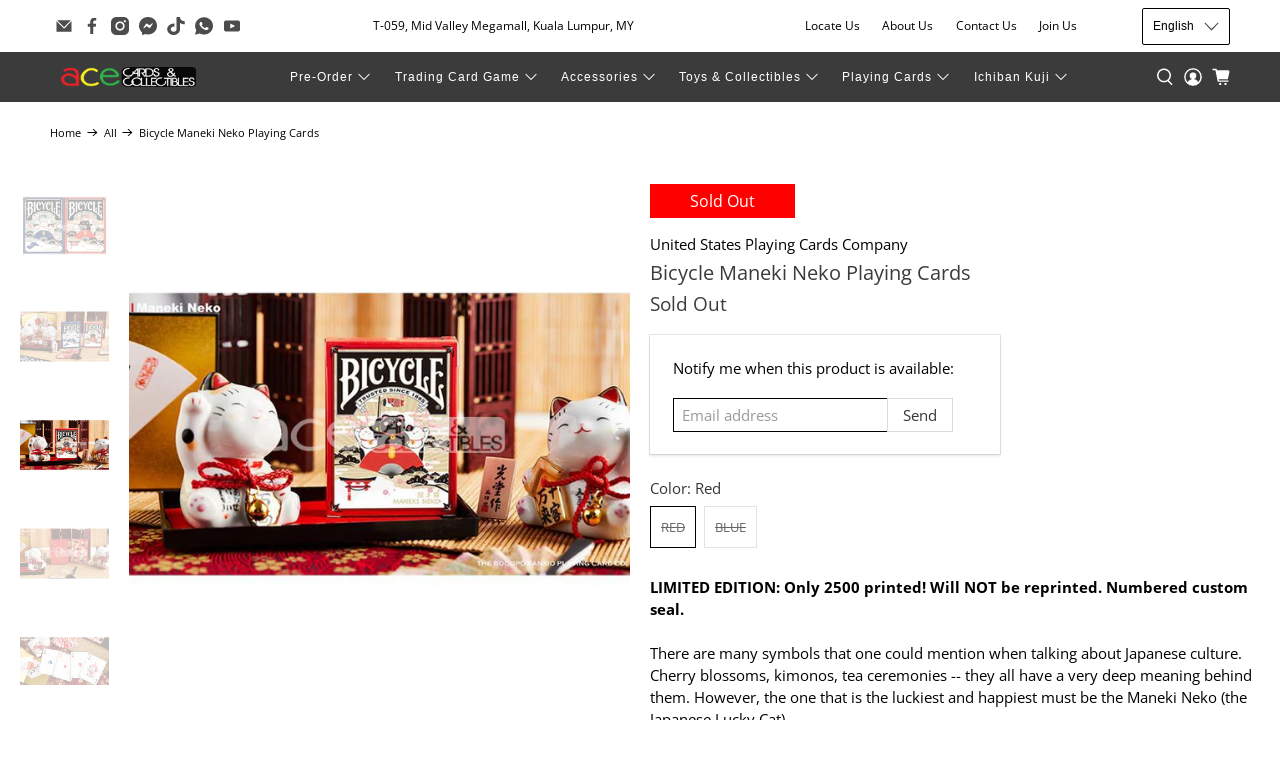

--- FILE ---
content_type: text/html; charset=utf-8
request_url: https://acecards.com/products/bicycle-maneki-neko-red-playing-cards
body_size: 46762
content:


 <!doctype html>
<html class="no-js no-touch" lang="en">
<head> <script>
    window.Store = window.Store || {};
    window.Store.id = 35196305545;</script> <meta charset="utf-8"> <meta http-equiv="cleartype" content="on"> <meta name="robots" content="index,follow"> <meta name="viewport" content="width=device-width,initial-scale=1"> <meta name="theme-color" content="#ffffff"> <link rel="canonical" href="https://acecards.com/products/bicycle-maneki-neko-red-playing-cards"><title>Bicycle Maneki Neko Playing Cards - Ace Cards Sdn Bhd</title> <!-- DNS prefetches --> <link rel="dns-prefetch" href="https://cdn.shopify.com"> <link rel="dns-prefetch" href="https://fonts.shopify.com"> <link rel="dns-prefetch" href="https://monorail-edge.shopifysvc.com"> <link rel="dns-prefetch" href="https://ajax.googleapis.com"> <!-- Preconnects --> <link rel="preconnect" href="https://cdn.shopify.com" crossorigin> <link rel="preconnect" href="https://fonts.shopify.com" crossorigin> <link rel="preconnect" href="https://monorail-edge.shopifysvc.com"> <link rel="preconnect" href="https://ajax.googleapis.com"> <!-- Preloads --> <!-- Preload CSS --> <link rel="preload" href="//acecards.com/cdn/shop/t/44/assets/fancybox.css?v=30466120580444283401726198329" as="style"> <link rel="preload" href="//acecards.com/cdn/shop/t/44/assets/styles.css?v=127164209714913202441726219145" as="style"> <!-- Preload JS --> <link rel="preload" href="https://ajax.googleapis.com/ajax/libs/jquery/3.6.0/jquery.min.js" as="script"> <link rel="preload" href="//acecards.com/cdn/shop/t/44/assets/vendors.js?v=11282825012671617991726198329" as="script"> <link rel="preload" href="//acecards.com/cdn/shop/t/44/assets/utilities.js?v=25832753826261734251726198329" as="script"> <link rel="preload" href="//acecards.com/cdn/shop/t/44/assets/app.js?v=55067168562071907141726198329" as="script"> <link rel="preload" href="/services/javascripts/currencies.js" as="script"> <link rel="preload" href="//acecards.com/cdn/shop/t/44/assets/currencyConversion.js?v=131509219858779596601726198329" as="script"> <!-- CSS for Flex --> <link rel="stylesheet" href="//acecards.com/cdn/shop/t/44/assets/fancybox.css?v=30466120580444283401726198329"> <link rel="stylesheet" href="//acecards.com/cdn/shop/t/44/assets/styles.css?v=127164209714913202441726219145"> <script>
    window.PXUTheme = window.PXUTheme || {};
    window.PXUTheme.version = '4.0.1';
    window.PXUTheme.name = 'Flex';</script> <script>
    

window.PXUTheme = window.PXUTheme || {};


window.PXUTheme.info = {
  name: 'Flex',
  version: '3.0.0'
}


window.PXUTheme.currency = {};
window.PXUTheme.currency.show_multiple_currencies = false;
window.PXUTheme.currency.presentment_currency = "MYR";
window.PXUTheme.currency.default_currency = "USD";
window.PXUTheme.currency.display_format = "money_with_currency_format";
window.PXUTheme.currency.money_format = "RM{{amount}}";
window.PXUTheme.currency.money_format_no_currency = "RM{{amount}}";
window.PXUTheme.currency.money_format_currency = "RM{{amount}}";
window.PXUTheme.currency.native_multi_currency = false;
window.PXUTheme.currency.iso_code = "MYR";
window.PXUTheme.currency.symbol = "RM";



window.PXUTheme.allCountryOptionTags = "\u003coption value=\"Malaysia\" data-provinces=\"[[\u0026quot;Johor\u0026quot;,\u0026quot;Johor\u0026quot;],[\u0026quot;Kedah\u0026quot;,\u0026quot;Kedah\u0026quot;],[\u0026quot;Kelantan\u0026quot;,\u0026quot;Kelantan\u0026quot;],[\u0026quot;Kuala Lumpur\u0026quot;,\u0026quot;Kuala Lumpur\u0026quot;],[\u0026quot;Labuan\u0026quot;,\u0026quot;Labuan\u0026quot;],[\u0026quot;Melaka\u0026quot;,\u0026quot;Malacca\u0026quot;],[\u0026quot;Negeri Sembilan\u0026quot;,\u0026quot;Negeri Sembilan\u0026quot;],[\u0026quot;Pahang\u0026quot;,\u0026quot;Pahang\u0026quot;],[\u0026quot;Penang\u0026quot;,\u0026quot;Penang\u0026quot;],[\u0026quot;Perak\u0026quot;,\u0026quot;Perak\u0026quot;],[\u0026quot;Perlis\u0026quot;,\u0026quot;Perlis\u0026quot;],[\u0026quot;Putrajaya\u0026quot;,\u0026quot;Putrajaya\u0026quot;],[\u0026quot;Sabah\u0026quot;,\u0026quot;Sabah\u0026quot;],[\u0026quot;Sarawak\u0026quot;,\u0026quot;Sarawak\u0026quot;],[\u0026quot;Selangor\u0026quot;,\u0026quot;Selangor\u0026quot;],[\u0026quot;Terengganu\u0026quot;,\u0026quot;Terengganu\u0026quot;]]\"\u003eMalaysia\u003c\/option\u003e\n\u003coption value=\"---\" data-provinces=\"[]\"\u003e---\u003c\/option\u003e\n\u003coption value=\"Afghanistan\" data-provinces=\"[]\"\u003eAfghanistan\u003c\/option\u003e\n\u003coption value=\"Aland Islands\" data-provinces=\"[]\"\u003eÅland Islands\u003c\/option\u003e\n\u003coption value=\"Albania\" data-provinces=\"[]\"\u003eAlbania\u003c\/option\u003e\n\u003coption value=\"Algeria\" data-provinces=\"[]\"\u003eAlgeria\u003c\/option\u003e\n\u003coption value=\"Andorra\" data-provinces=\"[]\"\u003eAndorra\u003c\/option\u003e\n\u003coption value=\"Angola\" data-provinces=\"[]\"\u003eAngola\u003c\/option\u003e\n\u003coption value=\"Anguilla\" data-provinces=\"[]\"\u003eAnguilla\u003c\/option\u003e\n\u003coption value=\"Antigua And Barbuda\" data-provinces=\"[]\"\u003eAntigua \u0026 Barbuda\u003c\/option\u003e\n\u003coption value=\"Argentina\" data-provinces=\"[[\u0026quot;Buenos Aires\u0026quot;,\u0026quot;Buenos Aires Province\u0026quot;],[\u0026quot;Catamarca\u0026quot;,\u0026quot;Catamarca\u0026quot;],[\u0026quot;Chaco\u0026quot;,\u0026quot;Chaco\u0026quot;],[\u0026quot;Chubut\u0026quot;,\u0026quot;Chubut\u0026quot;],[\u0026quot;Ciudad Autónoma de Buenos Aires\u0026quot;,\u0026quot;Buenos Aires (Autonomous City)\u0026quot;],[\u0026quot;Corrientes\u0026quot;,\u0026quot;Corrientes\u0026quot;],[\u0026quot;Córdoba\u0026quot;,\u0026quot;Córdoba\u0026quot;],[\u0026quot;Entre Ríos\u0026quot;,\u0026quot;Entre Ríos\u0026quot;],[\u0026quot;Formosa\u0026quot;,\u0026quot;Formosa\u0026quot;],[\u0026quot;Jujuy\u0026quot;,\u0026quot;Jujuy\u0026quot;],[\u0026quot;La Pampa\u0026quot;,\u0026quot;La Pampa\u0026quot;],[\u0026quot;La Rioja\u0026quot;,\u0026quot;La Rioja\u0026quot;],[\u0026quot;Mendoza\u0026quot;,\u0026quot;Mendoza\u0026quot;],[\u0026quot;Misiones\u0026quot;,\u0026quot;Misiones\u0026quot;],[\u0026quot;Neuquén\u0026quot;,\u0026quot;Neuquén\u0026quot;],[\u0026quot;Río Negro\u0026quot;,\u0026quot;Río Negro\u0026quot;],[\u0026quot;Salta\u0026quot;,\u0026quot;Salta\u0026quot;],[\u0026quot;San Juan\u0026quot;,\u0026quot;San Juan\u0026quot;],[\u0026quot;San Luis\u0026quot;,\u0026quot;San Luis\u0026quot;],[\u0026quot;Santa Cruz\u0026quot;,\u0026quot;Santa Cruz\u0026quot;],[\u0026quot;Santa Fe\u0026quot;,\u0026quot;Santa Fe\u0026quot;],[\u0026quot;Santiago Del Estero\u0026quot;,\u0026quot;Santiago del Estero\u0026quot;],[\u0026quot;Tierra Del Fuego\u0026quot;,\u0026quot;Tierra del Fuego\u0026quot;],[\u0026quot;Tucumán\u0026quot;,\u0026quot;Tucumán\u0026quot;]]\"\u003eArgentina\u003c\/option\u003e\n\u003coption value=\"Armenia\" data-provinces=\"[]\"\u003eArmenia\u003c\/option\u003e\n\u003coption value=\"Aruba\" data-provinces=\"[]\"\u003eAruba\u003c\/option\u003e\n\u003coption value=\"Ascension Island\" data-provinces=\"[]\"\u003eAscension Island\u003c\/option\u003e\n\u003coption value=\"Australia\" data-provinces=\"[[\u0026quot;Australian Capital Territory\u0026quot;,\u0026quot;Australian Capital Territory\u0026quot;],[\u0026quot;New South Wales\u0026quot;,\u0026quot;New South Wales\u0026quot;],[\u0026quot;Northern Territory\u0026quot;,\u0026quot;Northern Territory\u0026quot;],[\u0026quot;Queensland\u0026quot;,\u0026quot;Queensland\u0026quot;],[\u0026quot;South Australia\u0026quot;,\u0026quot;South Australia\u0026quot;],[\u0026quot;Tasmania\u0026quot;,\u0026quot;Tasmania\u0026quot;],[\u0026quot;Victoria\u0026quot;,\u0026quot;Victoria\u0026quot;],[\u0026quot;Western Australia\u0026quot;,\u0026quot;Western Australia\u0026quot;]]\"\u003eAustralia\u003c\/option\u003e\n\u003coption value=\"Austria\" data-provinces=\"[]\"\u003eAustria\u003c\/option\u003e\n\u003coption value=\"Azerbaijan\" data-provinces=\"[]\"\u003eAzerbaijan\u003c\/option\u003e\n\u003coption value=\"Bahamas\" data-provinces=\"[]\"\u003eBahamas\u003c\/option\u003e\n\u003coption value=\"Bahrain\" data-provinces=\"[]\"\u003eBahrain\u003c\/option\u003e\n\u003coption value=\"Bangladesh\" data-provinces=\"[]\"\u003eBangladesh\u003c\/option\u003e\n\u003coption value=\"Barbados\" data-provinces=\"[]\"\u003eBarbados\u003c\/option\u003e\n\u003coption value=\"Belarus\" data-provinces=\"[]\"\u003eBelarus\u003c\/option\u003e\n\u003coption value=\"Belgium\" data-provinces=\"[]\"\u003eBelgium\u003c\/option\u003e\n\u003coption value=\"Belize\" data-provinces=\"[]\"\u003eBelize\u003c\/option\u003e\n\u003coption value=\"Benin\" data-provinces=\"[]\"\u003eBenin\u003c\/option\u003e\n\u003coption value=\"Bermuda\" data-provinces=\"[]\"\u003eBermuda\u003c\/option\u003e\n\u003coption value=\"Bhutan\" data-provinces=\"[]\"\u003eBhutan\u003c\/option\u003e\n\u003coption value=\"Bolivia\" data-provinces=\"[]\"\u003eBolivia\u003c\/option\u003e\n\u003coption value=\"Bosnia And Herzegovina\" data-provinces=\"[]\"\u003eBosnia \u0026 Herzegovina\u003c\/option\u003e\n\u003coption value=\"Botswana\" data-provinces=\"[]\"\u003eBotswana\u003c\/option\u003e\n\u003coption value=\"Brazil\" data-provinces=\"[[\u0026quot;Acre\u0026quot;,\u0026quot;Acre\u0026quot;],[\u0026quot;Alagoas\u0026quot;,\u0026quot;Alagoas\u0026quot;],[\u0026quot;Amapá\u0026quot;,\u0026quot;Amapá\u0026quot;],[\u0026quot;Amazonas\u0026quot;,\u0026quot;Amazonas\u0026quot;],[\u0026quot;Bahia\u0026quot;,\u0026quot;Bahia\u0026quot;],[\u0026quot;Ceará\u0026quot;,\u0026quot;Ceará\u0026quot;],[\u0026quot;Distrito Federal\u0026quot;,\u0026quot;Federal District\u0026quot;],[\u0026quot;Espírito Santo\u0026quot;,\u0026quot;Espírito Santo\u0026quot;],[\u0026quot;Goiás\u0026quot;,\u0026quot;Goiás\u0026quot;],[\u0026quot;Maranhão\u0026quot;,\u0026quot;Maranhão\u0026quot;],[\u0026quot;Mato Grosso\u0026quot;,\u0026quot;Mato Grosso\u0026quot;],[\u0026quot;Mato Grosso do Sul\u0026quot;,\u0026quot;Mato Grosso do Sul\u0026quot;],[\u0026quot;Minas Gerais\u0026quot;,\u0026quot;Minas Gerais\u0026quot;],[\u0026quot;Paraná\u0026quot;,\u0026quot;Paraná\u0026quot;],[\u0026quot;Paraíba\u0026quot;,\u0026quot;Paraíba\u0026quot;],[\u0026quot;Pará\u0026quot;,\u0026quot;Pará\u0026quot;],[\u0026quot;Pernambuco\u0026quot;,\u0026quot;Pernambuco\u0026quot;],[\u0026quot;Piauí\u0026quot;,\u0026quot;Piauí\u0026quot;],[\u0026quot;Rio Grande do Norte\u0026quot;,\u0026quot;Rio Grande do Norte\u0026quot;],[\u0026quot;Rio Grande do Sul\u0026quot;,\u0026quot;Rio Grande do Sul\u0026quot;],[\u0026quot;Rio de Janeiro\u0026quot;,\u0026quot;Rio de Janeiro\u0026quot;],[\u0026quot;Rondônia\u0026quot;,\u0026quot;Rondônia\u0026quot;],[\u0026quot;Roraima\u0026quot;,\u0026quot;Roraima\u0026quot;],[\u0026quot;Santa Catarina\u0026quot;,\u0026quot;Santa Catarina\u0026quot;],[\u0026quot;Sergipe\u0026quot;,\u0026quot;Sergipe\u0026quot;],[\u0026quot;São Paulo\u0026quot;,\u0026quot;São Paulo\u0026quot;],[\u0026quot;Tocantins\u0026quot;,\u0026quot;Tocantins\u0026quot;]]\"\u003eBrazil\u003c\/option\u003e\n\u003coption value=\"British Indian Ocean Territory\" data-provinces=\"[]\"\u003eBritish Indian Ocean Territory\u003c\/option\u003e\n\u003coption value=\"Virgin Islands, British\" data-provinces=\"[]\"\u003eBritish Virgin Islands\u003c\/option\u003e\n\u003coption value=\"Brunei\" data-provinces=\"[]\"\u003eBrunei\u003c\/option\u003e\n\u003coption value=\"Bulgaria\" data-provinces=\"[]\"\u003eBulgaria\u003c\/option\u003e\n\u003coption value=\"Burkina Faso\" data-provinces=\"[]\"\u003eBurkina Faso\u003c\/option\u003e\n\u003coption value=\"Burundi\" data-provinces=\"[]\"\u003eBurundi\u003c\/option\u003e\n\u003coption value=\"Cambodia\" data-provinces=\"[]\"\u003eCambodia\u003c\/option\u003e\n\u003coption value=\"Republic of Cameroon\" data-provinces=\"[]\"\u003eCameroon\u003c\/option\u003e\n\u003coption value=\"Canada\" data-provinces=\"[[\u0026quot;Alberta\u0026quot;,\u0026quot;Alberta\u0026quot;],[\u0026quot;British Columbia\u0026quot;,\u0026quot;British Columbia\u0026quot;],[\u0026quot;Manitoba\u0026quot;,\u0026quot;Manitoba\u0026quot;],[\u0026quot;New Brunswick\u0026quot;,\u0026quot;New Brunswick\u0026quot;],[\u0026quot;Newfoundland and Labrador\u0026quot;,\u0026quot;Newfoundland and Labrador\u0026quot;],[\u0026quot;Northwest Territories\u0026quot;,\u0026quot;Northwest Territories\u0026quot;],[\u0026quot;Nova Scotia\u0026quot;,\u0026quot;Nova Scotia\u0026quot;],[\u0026quot;Nunavut\u0026quot;,\u0026quot;Nunavut\u0026quot;],[\u0026quot;Ontario\u0026quot;,\u0026quot;Ontario\u0026quot;],[\u0026quot;Prince Edward Island\u0026quot;,\u0026quot;Prince Edward Island\u0026quot;],[\u0026quot;Quebec\u0026quot;,\u0026quot;Quebec\u0026quot;],[\u0026quot;Saskatchewan\u0026quot;,\u0026quot;Saskatchewan\u0026quot;],[\u0026quot;Yukon\u0026quot;,\u0026quot;Yukon\u0026quot;]]\"\u003eCanada\u003c\/option\u003e\n\u003coption value=\"Cape Verde\" data-provinces=\"[]\"\u003eCape Verde\u003c\/option\u003e\n\u003coption value=\"Caribbean Netherlands\" data-provinces=\"[]\"\u003eCaribbean Netherlands\u003c\/option\u003e\n\u003coption value=\"Cayman Islands\" data-provinces=\"[]\"\u003eCayman Islands\u003c\/option\u003e\n\u003coption value=\"Central African Republic\" data-provinces=\"[]\"\u003eCentral African Republic\u003c\/option\u003e\n\u003coption value=\"Chad\" data-provinces=\"[]\"\u003eChad\u003c\/option\u003e\n\u003coption value=\"Chile\" data-provinces=\"[[\u0026quot;Antofagasta\u0026quot;,\u0026quot;Antofagasta\u0026quot;],[\u0026quot;Araucanía\u0026quot;,\u0026quot;Araucanía\u0026quot;],[\u0026quot;Arica and Parinacota\u0026quot;,\u0026quot;Arica y Parinacota\u0026quot;],[\u0026quot;Atacama\u0026quot;,\u0026quot;Atacama\u0026quot;],[\u0026quot;Aysén\u0026quot;,\u0026quot;Aysén\u0026quot;],[\u0026quot;Biobío\u0026quot;,\u0026quot;Bío Bío\u0026quot;],[\u0026quot;Coquimbo\u0026quot;,\u0026quot;Coquimbo\u0026quot;],[\u0026quot;Los Lagos\u0026quot;,\u0026quot;Los Lagos\u0026quot;],[\u0026quot;Los Ríos\u0026quot;,\u0026quot;Los Ríos\u0026quot;],[\u0026quot;Magallanes\u0026quot;,\u0026quot;Magallanes Region\u0026quot;],[\u0026quot;Maule\u0026quot;,\u0026quot;Maule\u0026quot;],[\u0026quot;O\u0026#39;Higgins\u0026quot;,\u0026quot;Libertador General Bernardo O’Higgins\u0026quot;],[\u0026quot;Santiago\u0026quot;,\u0026quot;Santiago Metropolitan\u0026quot;],[\u0026quot;Tarapacá\u0026quot;,\u0026quot;Tarapacá\u0026quot;],[\u0026quot;Valparaíso\u0026quot;,\u0026quot;Valparaíso\u0026quot;],[\u0026quot;Ñuble\u0026quot;,\u0026quot;Ñuble\u0026quot;]]\"\u003eChile\u003c\/option\u003e\n\u003coption value=\"China\" data-provinces=\"[[\u0026quot;Anhui\u0026quot;,\u0026quot;Anhui\u0026quot;],[\u0026quot;Beijing\u0026quot;,\u0026quot;Beijing\u0026quot;],[\u0026quot;Chongqing\u0026quot;,\u0026quot;Chongqing\u0026quot;],[\u0026quot;Fujian\u0026quot;,\u0026quot;Fujian\u0026quot;],[\u0026quot;Gansu\u0026quot;,\u0026quot;Gansu\u0026quot;],[\u0026quot;Guangdong\u0026quot;,\u0026quot;Guangdong\u0026quot;],[\u0026quot;Guangxi\u0026quot;,\u0026quot;Guangxi\u0026quot;],[\u0026quot;Guizhou\u0026quot;,\u0026quot;Guizhou\u0026quot;],[\u0026quot;Hainan\u0026quot;,\u0026quot;Hainan\u0026quot;],[\u0026quot;Hebei\u0026quot;,\u0026quot;Hebei\u0026quot;],[\u0026quot;Heilongjiang\u0026quot;,\u0026quot;Heilongjiang\u0026quot;],[\u0026quot;Henan\u0026quot;,\u0026quot;Henan\u0026quot;],[\u0026quot;Hubei\u0026quot;,\u0026quot;Hubei\u0026quot;],[\u0026quot;Hunan\u0026quot;,\u0026quot;Hunan\u0026quot;],[\u0026quot;Inner Mongolia\u0026quot;,\u0026quot;Inner Mongolia\u0026quot;],[\u0026quot;Jiangsu\u0026quot;,\u0026quot;Jiangsu\u0026quot;],[\u0026quot;Jiangxi\u0026quot;,\u0026quot;Jiangxi\u0026quot;],[\u0026quot;Jilin\u0026quot;,\u0026quot;Jilin\u0026quot;],[\u0026quot;Liaoning\u0026quot;,\u0026quot;Liaoning\u0026quot;],[\u0026quot;Ningxia\u0026quot;,\u0026quot;Ningxia\u0026quot;],[\u0026quot;Qinghai\u0026quot;,\u0026quot;Qinghai\u0026quot;],[\u0026quot;Shaanxi\u0026quot;,\u0026quot;Shaanxi\u0026quot;],[\u0026quot;Shandong\u0026quot;,\u0026quot;Shandong\u0026quot;],[\u0026quot;Shanghai\u0026quot;,\u0026quot;Shanghai\u0026quot;],[\u0026quot;Shanxi\u0026quot;,\u0026quot;Shanxi\u0026quot;],[\u0026quot;Sichuan\u0026quot;,\u0026quot;Sichuan\u0026quot;],[\u0026quot;Tianjin\u0026quot;,\u0026quot;Tianjin\u0026quot;],[\u0026quot;Xinjiang\u0026quot;,\u0026quot;Xinjiang\u0026quot;],[\u0026quot;Xizang\u0026quot;,\u0026quot;Tibet\u0026quot;],[\u0026quot;Yunnan\u0026quot;,\u0026quot;Yunnan\u0026quot;],[\u0026quot;Zhejiang\u0026quot;,\u0026quot;Zhejiang\u0026quot;]]\"\u003eChina\u003c\/option\u003e\n\u003coption value=\"Christmas Island\" data-provinces=\"[]\"\u003eChristmas Island\u003c\/option\u003e\n\u003coption value=\"Cocos (Keeling) Islands\" data-provinces=\"[]\"\u003eCocos (Keeling) Islands\u003c\/option\u003e\n\u003coption value=\"Colombia\" data-provinces=\"[[\u0026quot;Amazonas\u0026quot;,\u0026quot;Amazonas\u0026quot;],[\u0026quot;Antioquia\u0026quot;,\u0026quot;Antioquia\u0026quot;],[\u0026quot;Arauca\u0026quot;,\u0026quot;Arauca\u0026quot;],[\u0026quot;Atlántico\u0026quot;,\u0026quot;Atlántico\u0026quot;],[\u0026quot;Bogotá, D.C.\u0026quot;,\u0026quot;Capital District\u0026quot;],[\u0026quot;Bolívar\u0026quot;,\u0026quot;Bolívar\u0026quot;],[\u0026quot;Boyacá\u0026quot;,\u0026quot;Boyacá\u0026quot;],[\u0026quot;Caldas\u0026quot;,\u0026quot;Caldas\u0026quot;],[\u0026quot;Caquetá\u0026quot;,\u0026quot;Caquetá\u0026quot;],[\u0026quot;Casanare\u0026quot;,\u0026quot;Casanare\u0026quot;],[\u0026quot;Cauca\u0026quot;,\u0026quot;Cauca\u0026quot;],[\u0026quot;Cesar\u0026quot;,\u0026quot;Cesar\u0026quot;],[\u0026quot;Chocó\u0026quot;,\u0026quot;Chocó\u0026quot;],[\u0026quot;Cundinamarca\u0026quot;,\u0026quot;Cundinamarca\u0026quot;],[\u0026quot;Córdoba\u0026quot;,\u0026quot;Córdoba\u0026quot;],[\u0026quot;Guainía\u0026quot;,\u0026quot;Guainía\u0026quot;],[\u0026quot;Guaviare\u0026quot;,\u0026quot;Guaviare\u0026quot;],[\u0026quot;Huila\u0026quot;,\u0026quot;Huila\u0026quot;],[\u0026quot;La Guajira\u0026quot;,\u0026quot;La Guajira\u0026quot;],[\u0026quot;Magdalena\u0026quot;,\u0026quot;Magdalena\u0026quot;],[\u0026quot;Meta\u0026quot;,\u0026quot;Meta\u0026quot;],[\u0026quot;Nariño\u0026quot;,\u0026quot;Nariño\u0026quot;],[\u0026quot;Norte de Santander\u0026quot;,\u0026quot;Norte de Santander\u0026quot;],[\u0026quot;Putumayo\u0026quot;,\u0026quot;Putumayo\u0026quot;],[\u0026quot;Quindío\u0026quot;,\u0026quot;Quindío\u0026quot;],[\u0026quot;Risaralda\u0026quot;,\u0026quot;Risaralda\u0026quot;],[\u0026quot;San Andrés, Providencia y Santa Catalina\u0026quot;,\u0026quot;San Andrés \\u0026 Providencia\u0026quot;],[\u0026quot;Santander\u0026quot;,\u0026quot;Santander\u0026quot;],[\u0026quot;Sucre\u0026quot;,\u0026quot;Sucre\u0026quot;],[\u0026quot;Tolima\u0026quot;,\u0026quot;Tolima\u0026quot;],[\u0026quot;Valle del Cauca\u0026quot;,\u0026quot;Valle del Cauca\u0026quot;],[\u0026quot;Vaupés\u0026quot;,\u0026quot;Vaupés\u0026quot;],[\u0026quot;Vichada\u0026quot;,\u0026quot;Vichada\u0026quot;]]\"\u003eColombia\u003c\/option\u003e\n\u003coption value=\"Comoros\" data-provinces=\"[]\"\u003eComoros\u003c\/option\u003e\n\u003coption value=\"Congo\" data-provinces=\"[]\"\u003eCongo - Brazzaville\u003c\/option\u003e\n\u003coption value=\"Congo, The Democratic Republic Of The\" data-provinces=\"[]\"\u003eCongo - Kinshasa\u003c\/option\u003e\n\u003coption value=\"Cook Islands\" data-provinces=\"[]\"\u003eCook Islands\u003c\/option\u003e\n\u003coption value=\"Costa Rica\" data-provinces=\"[[\u0026quot;Alajuela\u0026quot;,\u0026quot;Alajuela\u0026quot;],[\u0026quot;Cartago\u0026quot;,\u0026quot;Cartago\u0026quot;],[\u0026quot;Guanacaste\u0026quot;,\u0026quot;Guanacaste\u0026quot;],[\u0026quot;Heredia\u0026quot;,\u0026quot;Heredia\u0026quot;],[\u0026quot;Limón\u0026quot;,\u0026quot;Limón\u0026quot;],[\u0026quot;Puntarenas\u0026quot;,\u0026quot;Puntarenas\u0026quot;],[\u0026quot;San José\u0026quot;,\u0026quot;San José\u0026quot;]]\"\u003eCosta Rica\u003c\/option\u003e\n\u003coption value=\"Croatia\" data-provinces=\"[]\"\u003eCroatia\u003c\/option\u003e\n\u003coption value=\"Curaçao\" data-provinces=\"[]\"\u003eCuraçao\u003c\/option\u003e\n\u003coption value=\"Cyprus\" data-provinces=\"[]\"\u003eCyprus\u003c\/option\u003e\n\u003coption value=\"Czech Republic\" data-provinces=\"[]\"\u003eCzechia\u003c\/option\u003e\n\u003coption value=\"Côte d'Ivoire\" data-provinces=\"[]\"\u003eCôte d’Ivoire\u003c\/option\u003e\n\u003coption value=\"Denmark\" data-provinces=\"[]\"\u003eDenmark\u003c\/option\u003e\n\u003coption value=\"Djibouti\" data-provinces=\"[]\"\u003eDjibouti\u003c\/option\u003e\n\u003coption value=\"Dominica\" data-provinces=\"[]\"\u003eDominica\u003c\/option\u003e\n\u003coption value=\"Dominican Republic\" data-provinces=\"[]\"\u003eDominican Republic\u003c\/option\u003e\n\u003coption value=\"Ecuador\" data-provinces=\"[]\"\u003eEcuador\u003c\/option\u003e\n\u003coption value=\"Egypt\" data-provinces=\"[[\u0026quot;6th of October\u0026quot;,\u0026quot;6th of October\u0026quot;],[\u0026quot;Al Sharqia\u0026quot;,\u0026quot;Al Sharqia\u0026quot;],[\u0026quot;Alexandria\u0026quot;,\u0026quot;Alexandria\u0026quot;],[\u0026quot;Aswan\u0026quot;,\u0026quot;Aswan\u0026quot;],[\u0026quot;Asyut\u0026quot;,\u0026quot;Asyut\u0026quot;],[\u0026quot;Beheira\u0026quot;,\u0026quot;Beheira\u0026quot;],[\u0026quot;Beni Suef\u0026quot;,\u0026quot;Beni Suef\u0026quot;],[\u0026quot;Cairo\u0026quot;,\u0026quot;Cairo\u0026quot;],[\u0026quot;Dakahlia\u0026quot;,\u0026quot;Dakahlia\u0026quot;],[\u0026quot;Damietta\u0026quot;,\u0026quot;Damietta\u0026quot;],[\u0026quot;Faiyum\u0026quot;,\u0026quot;Faiyum\u0026quot;],[\u0026quot;Gharbia\u0026quot;,\u0026quot;Gharbia\u0026quot;],[\u0026quot;Giza\u0026quot;,\u0026quot;Giza\u0026quot;],[\u0026quot;Helwan\u0026quot;,\u0026quot;Helwan\u0026quot;],[\u0026quot;Ismailia\u0026quot;,\u0026quot;Ismailia\u0026quot;],[\u0026quot;Kafr el-Sheikh\u0026quot;,\u0026quot;Kafr el-Sheikh\u0026quot;],[\u0026quot;Luxor\u0026quot;,\u0026quot;Luxor\u0026quot;],[\u0026quot;Matrouh\u0026quot;,\u0026quot;Matrouh\u0026quot;],[\u0026quot;Minya\u0026quot;,\u0026quot;Minya\u0026quot;],[\u0026quot;Monufia\u0026quot;,\u0026quot;Monufia\u0026quot;],[\u0026quot;New Valley\u0026quot;,\u0026quot;New Valley\u0026quot;],[\u0026quot;North Sinai\u0026quot;,\u0026quot;North Sinai\u0026quot;],[\u0026quot;Port Said\u0026quot;,\u0026quot;Port Said\u0026quot;],[\u0026quot;Qalyubia\u0026quot;,\u0026quot;Qalyubia\u0026quot;],[\u0026quot;Qena\u0026quot;,\u0026quot;Qena\u0026quot;],[\u0026quot;Red Sea\u0026quot;,\u0026quot;Red Sea\u0026quot;],[\u0026quot;Sohag\u0026quot;,\u0026quot;Sohag\u0026quot;],[\u0026quot;South Sinai\u0026quot;,\u0026quot;South Sinai\u0026quot;],[\u0026quot;Suez\u0026quot;,\u0026quot;Suez\u0026quot;]]\"\u003eEgypt\u003c\/option\u003e\n\u003coption value=\"El Salvador\" data-provinces=\"[[\u0026quot;Ahuachapán\u0026quot;,\u0026quot;Ahuachapán\u0026quot;],[\u0026quot;Cabañas\u0026quot;,\u0026quot;Cabañas\u0026quot;],[\u0026quot;Chalatenango\u0026quot;,\u0026quot;Chalatenango\u0026quot;],[\u0026quot;Cuscatlán\u0026quot;,\u0026quot;Cuscatlán\u0026quot;],[\u0026quot;La Libertad\u0026quot;,\u0026quot;La Libertad\u0026quot;],[\u0026quot;La Paz\u0026quot;,\u0026quot;La Paz\u0026quot;],[\u0026quot;La Unión\u0026quot;,\u0026quot;La Unión\u0026quot;],[\u0026quot;Morazán\u0026quot;,\u0026quot;Morazán\u0026quot;],[\u0026quot;San Miguel\u0026quot;,\u0026quot;San Miguel\u0026quot;],[\u0026quot;San Salvador\u0026quot;,\u0026quot;San Salvador\u0026quot;],[\u0026quot;San Vicente\u0026quot;,\u0026quot;San Vicente\u0026quot;],[\u0026quot;Santa Ana\u0026quot;,\u0026quot;Santa Ana\u0026quot;],[\u0026quot;Sonsonate\u0026quot;,\u0026quot;Sonsonate\u0026quot;],[\u0026quot;Usulután\u0026quot;,\u0026quot;Usulután\u0026quot;]]\"\u003eEl Salvador\u003c\/option\u003e\n\u003coption value=\"Equatorial Guinea\" data-provinces=\"[]\"\u003eEquatorial Guinea\u003c\/option\u003e\n\u003coption value=\"Eritrea\" data-provinces=\"[]\"\u003eEritrea\u003c\/option\u003e\n\u003coption value=\"Estonia\" data-provinces=\"[]\"\u003eEstonia\u003c\/option\u003e\n\u003coption value=\"Eswatini\" data-provinces=\"[]\"\u003eEswatini\u003c\/option\u003e\n\u003coption value=\"Ethiopia\" data-provinces=\"[]\"\u003eEthiopia\u003c\/option\u003e\n\u003coption value=\"Falkland Islands (Malvinas)\" data-provinces=\"[]\"\u003eFalkland Islands\u003c\/option\u003e\n\u003coption value=\"Faroe Islands\" data-provinces=\"[]\"\u003eFaroe Islands\u003c\/option\u003e\n\u003coption value=\"Fiji\" data-provinces=\"[]\"\u003eFiji\u003c\/option\u003e\n\u003coption value=\"Finland\" data-provinces=\"[]\"\u003eFinland\u003c\/option\u003e\n\u003coption value=\"France\" data-provinces=\"[]\"\u003eFrance\u003c\/option\u003e\n\u003coption value=\"French Guiana\" data-provinces=\"[]\"\u003eFrench Guiana\u003c\/option\u003e\n\u003coption value=\"French Polynesia\" data-provinces=\"[]\"\u003eFrench Polynesia\u003c\/option\u003e\n\u003coption value=\"French Southern Territories\" data-provinces=\"[]\"\u003eFrench Southern Territories\u003c\/option\u003e\n\u003coption value=\"Gabon\" data-provinces=\"[]\"\u003eGabon\u003c\/option\u003e\n\u003coption value=\"Gambia\" data-provinces=\"[]\"\u003eGambia\u003c\/option\u003e\n\u003coption value=\"Georgia\" data-provinces=\"[]\"\u003eGeorgia\u003c\/option\u003e\n\u003coption value=\"Germany\" data-provinces=\"[]\"\u003eGermany\u003c\/option\u003e\n\u003coption value=\"Ghana\" data-provinces=\"[]\"\u003eGhana\u003c\/option\u003e\n\u003coption value=\"Gibraltar\" data-provinces=\"[]\"\u003eGibraltar\u003c\/option\u003e\n\u003coption value=\"Greece\" data-provinces=\"[]\"\u003eGreece\u003c\/option\u003e\n\u003coption value=\"Greenland\" data-provinces=\"[]\"\u003eGreenland\u003c\/option\u003e\n\u003coption value=\"Grenada\" data-provinces=\"[]\"\u003eGrenada\u003c\/option\u003e\n\u003coption value=\"Guadeloupe\" data-provinces=\"[]\"\u003eGuadeloupe\u003c\/option\u003e\n\u003coption value=\"Guatemala\" data-provinces=\"[[\u0026quot;Alta Verapaz\u0026quot;,\u0026quot;Alta Verapaz\u0026quot;],[\u0026quot;Baja Verapaz\u0026quot;,\u0026quot;Baja Verapaz\u0026quot;],[\u0026quot;Chimaltenango\u0026quot;,\u0026quot;Chimaltenango\u0026quot;],[\u0026quot;Chiquimula\u0026quot;,\u0026quot;Chiquimula\u0026quot;],[\u0026quot;El Progreso\u0026quot;,\u0026quot;El Progreso\u0026quot;],[\u0026quot;Escuintla\u0026quot;,\u0026quot;Escuintla\u0026quot;],[\u0026quot;Guatemala\u0026quot;,\u0026quot;Guatemala\u0026quot;],[\u0026quot;Huehuetenango\u0026quot;,\u0026quot;Huehuetenango\u0026quot;],[\u0026quot;Izabal\u0026quot;,\u0026quot;Izabal\u0026quot;],[\u0026quot;Jalapa\u0026quot;,\u0026quot;Jalapa\u0026quot;],[\u0026quot;Jutiapa\u0026quot;,\u0026quot;Jutiapa\u0026quot;],[\u0026quot;Petén\u0026quot;,\u0026quot;Petén\u0026quot;],[\u0026quot;Quetzaltenango\u0026quot;,\u0026quot;Quetzaltenango\u0026quot;],[\u0026quot;Quiché\u0026quot;,\u0026quot;Quiché\u0026quot;],[\u0026quot;Retalhuleu\u0026quot;,\u0026quot;Retalhuleu\u0026quot;],[\u0026quot;Sacatepéquez\u0026quot;,\u0026quot;Sacatepéquez\u0026quot;],[\u0026quot;San Marcos\u0026quot;,\u0026quot;San Marcos\u0026quot;],[\u0026quot;Santa Rosa\u0026quot;,\u0026quot;Santa Rosa\u0026quot;],[\u0026quot;Sololá\u0026quot;,\u0026quot;Sololá\u0026quot;],[\u0026quot;Suchitepéquez\u0026quot;,\u0026quot;Suchitepéquez\u0026quot;],[\u0026quot;Totonicapán\u0026quot;,\u0026quot;Totonicapán\u0026quot;],[\u0026quot;Zacapa\u0026quot;,\u0026quot;Zacapa\u0026quot;]]\"\u003eGuatemala\u003c\/option\u003e\n\u003coption value=\"Guernsey\" data-provinces=\"[]\"\u003eGuernsey\u003c\/option\u003e\n\u003coption value=\"Guinea\" data-provinces=\"[]\"\u003eGuinea\u003c\/option\u003e\n\u003coption value=\"Guinea Bissau\" data-provinces=\"[]\"\u003eGuinea-Bissau\u003c\/option\u003e\n\u003coption value=\"Guyana\" data-provinces=\"[]\"\u003eGuyana\u003c\/option\u003e\n\u003coption value=\"Haiti\" data-provinces=\"[]\"\u003eHaiti\u003c\/option\u003e\n\u003coption value=\"Honduras\" data-provinces=\"[]\"\u003eHonduras\u003c\/option\u003e\n\u003coption value=\"Hong Kong\" data-provinces=\"[[\u0026quot;Hong Kong Island\u0026quot;,\u0026quot;Hong Kong Island\u0026quot;],[\u0026quot;Kowloon\u0026quot;,\u0026quot;Kowloon\u0026quot;],[\u0026quot;New Territories\u0026quot;,\u0026quot;New Territories\u0026quot;]]\"\u003eHong Kong SAR\u003c\/option\u003e\n\u003coption value=\"Hungary\" data-provinces=\"[]\"\u003eHungary\u003c\/option\u003e\n\u003coption value=\"Iceland\" data-provinces=\"[]\"\u003eIceland\u003c\/option\u003e\n\u003coption value=\"India\" data-provinces=\"[[\u0026quot;Andaman and Nicobar Islands\u0026quot;,\u0026quot;Andaman and Nicobar Islands\u0026quot;],[\u0026quot;Andhra Pradesh\u0026quot;,\u0026quot;Andhra Pradesh\u0026quot;],[\u0026quot;Arunachal Pradesh\u0026quot;,\u0026quot;Arunachal Pradesh\u0026quot;],[\u0026quot;Assam\u0026quot;,\u0026quot;Assam\u0026quot;],[\u0026quot;Bihar\u0026quot;,\u0026quot;Bihar\u0026quot;],[\u0026quot;Chandigarh\u0026quot;,\u0026quot;Chandigarh\u0026quot;],[\u0026quot;Chhattisgarh\u0026quot;,\u0026quot;Chhattisgarh\u0026quot;],[\u0026quot;Dadra and Nagar Haveli\u0026quot;,\u0026quot;Dadra and Nagar Haveli\u0026quot;],[\u0026quot;Daman and Diu\u0026quot;,\u0026quot;Daman and Diu\u0026quot;],[\u0026quot;Delhi\u0026quot;,\u0026quot;Delhi\u0026quot;],[\u0026quot;Goa\u0026quot;,\u0026quot;Goa\u0026quot;],[\u0026quot;Gujarat\u0026quot;,\u0026quot;Gujarat\u0026quot;],[\u0026quot;Haryana\u0026quot;,\u0026quot;Haryana\u0026quot;],[\u0026quot;Himachal Pradesh\u0026quot;,\u0026quot;Himachal Pradesh\u0026quot;],[\u0026quot;Jammu and Kashmir\u0026quot;,\u0026quot;Jammu and Kashmir\u0026quot;],[\u0026quot;Jharkhand\u0026quot;,\u0026quot;Jharkhand\u0026quot;],[\u0026quot;Karnataka\u0026quot;,\u0026quot;Karnataka\u0026quot;],[\u0026quot;Kerala\u0026quot;,\u0026quot;Kerala\u0026quot;],[\u0026quot;Ladakh\u0026quot;,\u0026quot;Ladakh\u0026quot;],[\u0026quot;Lakshadweep\u0026quot;,\u0026quot;Lakshadweep\u0026quot;],[\u0026quot;Madhya Pradesh\u0026quot;,\u0026quot;Madhya Pradesh\u0026quot;],[\u0026quot;Maharashtra\u0026quot;,\u0026quot;Maharashtra\u0026quot;],[\u0026quot;Manipur\u0026quot;,\u0026quot;Manipur\u0026quot;],[\u0026quot;Meghalaya\u0026quot;,\u0026quot;Meghalaya\u0026quot;],[\u0026quot;Mizoram\u0026quot;,\u0026quot;Mizoram\u0026quot;],[\u0026quot;Nagaland\u0026quot;,\u0026quot;Nagaland\u0026quot;],[\u0026quot;Odisha\u0026quot;,\u0026quot;Odisha\u0026quot;],[\u0026quot;Puducherry\u0026quot;,\u0026quot;Puducherry\u0026quot;],[\u0026quot;Punjab\u0026quot;,\u0026quot;Punjab\u0026quot;],[\u0026quot;Rajasthan\u0026quot;,\u0026quot;Rajasthan\u0026quot;],[\u0026quot;Sikkim\u0026quot;,\u0026quot;Sikkim\u0026quot;],[\u0026quot;Tamil Nadu\u0026quot;,\u0026quot;Tamil Nadu\u0026quot;],[\u0026quot;Telangana\u0026quot;,\u0026quot;Telangana\u0026quot;],[\u0026quot;Tripura\u0026quot;,\u0026quot;Tripura\u0026quot;],[\u0026quot;Uttar Pradesh\u0026quot;,\u0026quot;Uttar Pradesh\u0026quot;],[\u0026quot;Uttarakhand\u0026quot;,\u0026quot;Uttarakhand\u0026quot;],[\u0026quot;West Bengal\u0026quot;,\u0026quot;West Bengal\u0026quot;]]\"\u003eIndia\u003c\/option\u003e\n\u003coption value=\"Indonesia\" data-provinces=\"[[\u0026quot;Aceh\u0026quot;,\u0026quot;Aceh\u0026quot;],[\u0026quot;Bali\u0026quot;,\u0026quot;Bali\u0026quot;],[\u0026quot;Bangka Belitung\u0026quot;,\u0026quot;Bangka–Belitung Islands\u0026quot;],[\u0026quot;Banten\u0026quot;,\u0026quot;Banten\u0026quot;],[\u0026quot;Bengkulu\u0026quot;,\u0026quot;Bengkulu\u0026quot;],[\u0026quot;Gorontalo\u0026quot;,\u0026quot;Gorontalo\u0026quot;],[\u0026quot;Jakarta\u0026quot;,\u0026quot;Jakarta\u0026quot;],[\u0026quot;Jambi\u0026quot;,\u0026quot;Jambi\u0026quot;],[\u0026quot;Jawa Barat\u0026quot;,\u0026quot;West Java\u0026quot;],[\u0026quot;Jawa Tengah\u0026quot;,\u0026quot;Central Java\u0026quot;],[\u0026quot;Jawa Timur\u0026quot;,\u0026quot;East Java\u0026quot;],[\u0026quot;Kalimantan Barat\u0026quot;,\u0026quot;West Kalimantan\u0026quot;],[\u0026quot;Kalimantan Selatan\u0026quot;,\u0026quot;South Kalimantan\u0026quot;],[\u0026quot;Kalimantan Tengah\u0026quot;,\u0026quot;Central Kalimantan\u0026quot;],[\u0026quot;Kalimantan Timur\u0026quot;,\u0026quot;East Kalimantan\u0026quot;],[\u0026quot;Kalimantan Utara\u0026quot;,\u0026quot;North Kalimantan\u0026quot;],[\u0026quot;Kepulauan Riau\u0026quot;,\u0026quot;Riau Islands\u0026quot;],[\u0026quot;Lampung\u0026quot;,\u0026quot;Lampung\u0026quot;],[\u0026quot;Maluku\u0026quot;,\u0026quot;Maluku\u0026quot;],[\u0026quot;Maluku Utara\u0026quot;,\u0026quot;North Maluku\u0026quot;],[\u0026quot;North Sumatra\u0026quot;,\u0026quot;North Sumatra\u0026quot;],[\u0026quot;Nusa Tenggara Barat\u0026quot;,\u0026quot;West Nusa Tenggara\u0026quot;],[\u0026quot;Nusa Tenggara Timur\u0026quot;,\u0026quot;East Nusa Tenggara\u0026quot;],[\u0026quot;Papua\u0026quot;,\u0026quot;Papua\u0026quot;],[\u0026quot;Papua Barat\u0026quot;,\u0026quot;West Papua\u0026quot;],[\u0026quot;Riau\u0026quot;,\u0026quot;Riau\u0026quot;],[\u0026quot;South Sumatra\u0026quot;,\u0026quot;South Sumatra\u0026quot;],[\u0026quot;Sulawesi Barat\u0026quot;,\u0026quot;West Sulawesi\u0026quot;],[\u0026quot;Sulawesi Selatan\u0026quot;,\u0026quot;South Sulawesi\u0026quot;],[\u0026quot;Sulawesi Tengah\u0026quot;,\u0026quot;Central Sulawesi\u0026quot;],[\u0026quot;Sulawesi Tenggara\u0026quot;,\u0026quot;Southeast Sulawesi\u0026quot;],[\u0026quot;Sulawesi Utara\u0026quot;,\u0026quot;North Sulawesi\u0026quot;],[\u0026quot;West Sumatra\u0026quot;,\u0026quot;West Sumatra\u0026quot;],[\u0026quot;Yogyakarta\u0026quot;,\u0026quot;Yogyakarta\u0026quot;]]\"\u003eIndonesia\u003c\/option\u003e\n\u003coption value=\"Iraq\" data-provinces=\"[]\"\u003eIraq\u003c\/option\u003e\n\u003coption value=\"Ireland\" data-provinces=\"[[\u0026quot;Carlow\u0026quot;,\u0026quot;Carlow\u0026quot;],[\u0026quot;Cavan\u0026quot;,\u0026quot;Cavan\u0026quot;],[\u0026quot;Clare\u0026quot;,\u0026quot;Clare\u0026quot;],[\u0026quot;Cork\u0026quot;,\u0026quot;Cork\u0026quot;],[\u0026quot;Donegal\u0026quot;,\u0026quot;Donegal\u0026quot;],[\u0026quot;Dublin\u0026quot;,\u0026quot;Dublin\u0026quot;],[\u0026quot;Galway\u0026quot;,\u0026quot;Galway\u0026quot;],[\u0026quot;Kerry\u0026quot;,\u0026quot;Kerry\u0026quot;],[\u0026quot;Kildare\u0026quot;,\u0026quot;Kildare\u0026quot;],[\u0026quot;Kilkenny\u0026quot;,\u0026quot;Kilkenny\u0026quot;],[\u0026quot;Laois\u0026quot;,\u0026quot;Laois\u0026quot;],[\u0026quot;Leitrim\u0026quot;,\u0026quot;Leitrim\u0026quot;],[\u0026quot;Limerick\u0026quot;,\u0026quot;Limerick\u0026quot;],[\u0026quot;Longford\u0026quot;,\u0026quot;Longford\u0026quot;],[\u0026quot;Louth\u0026quot;,\u0026quot;Louth\u0026quot;],[\u0026quot;Mayo\u0026quot;,\u0026quot;Mayo\u0026quot;],[\u0026quot;Meath\u0026quot;,\u0026quot;Meath\u0026quot;],[\u0026quot;Monaghan\u0026quot;,\u0026quot;Monaghan\u0026quot;],[\u0026quot;Offaly\u0026quot;,\u0026quot;Offaly\u0026quot;],[\u0026quot;Roscommon\u0026quot;,\u0026quot;Roscommon\u0026quot;],[\u0026quot;Sligo\u0026quot;,\u0026quot;Sligo\u0026quot;],[\u0026quot;Tipperary\u0026quot;,\u0026quot;Tipperary\u0026quot;],[\u0026quot;Waterford\u0026quot;,\u0026quot;Waterford\u0026quot;],[\u0026quot;Westmeath\u0026quot;,\u0026quot;Westmeath\u0026quot;],[\u0026quot;Wexford\u0026quot;,\u0026quot;Wexford\u0026quot;],[\u0026quot;Wicklow\u0026quot;,\u0026quot;Wicklow\u0026quot;]]\"\u003eIreland\u003c\/option\u003e\n\u003coption value=\"Isle Of Man\" data-provinces=\"[]\"\u003eIsle of Man\u003c\/option\u003e\n\u003coption value=\"Israel\" data-provinces=\"[]\"\u003eIsrael\u003c\/option\u003e\n\u003coption value=\"Italy\" data-provinces=\"[[\u0026quot;Agrigento\u0026quot;,\u0026quot;Agrigento\u0026quot;],[\u0026quot;Alessandria\u0026quot;,\u0026quot;Alessandria\u0026quot;],[\u0026quot;Ancona\u0026quot;,\u0026quot;Ancona\u0026quot;],[\u0026quot;Aosta\u0026quot;,\u0026quot;Aosta Valley\u0026quot;],[\u0026quot;Arezzo\u0026quot;,\u0026quot;Arezzo\u0026quot;],[\u0026quot;Ascoli Piceno\u0026quot;,\u0026quot;Ascoli Piceno\u0026quot;],[\u0026quot;Asti\u0026quot;,\u0026quot;Asti\u0026quot;],[\u0026quot;Avellino\u0026quot;,\u0026quot;Avellino\u0026quot;],[\u0026quot;Bari\u0026quot;,\u0026quot;Bari\u0026quot;],[\u0026quot;Barletta-Andria-Trani\u0026quot;,\u0026quot;Barletta-Andria-Trani\u0026quot;],[\u0026quot;Belluno\u0026quot;,\u0026quot;Belluno\u0026quot;],[\u0026quot;Benevento\u0026quot;,\u0026quot;Benevento\u0026quot;],[\u0026quot;Bergamo\u0026quot;,\u0026quot;Bergamo\u0026quot;],[\u0026quot;Biella\u0026quot;,\u0026quot;Biella\u0026quot;],[\u0026quot;Bologna\u0026quot;,\u0026quot;Bologna\u0026quot;],[\u0026quot;Bolzano\u0026quot;,\u0026quot;South Tyrol\u0026quot;],[\u0026quot;Brescia\u0026quot;,\u0026quot;Brescia\u0026quot;],[\u0026quot;Brindisi\u0026quot;,\u0026quot;Brindisi\u0026quot;],[\u0026quot;Cagliari\u0026quot;,\u0026quot;Cagliari\u0026quot;],[\u0026quot;Caltanissetta\u0026quot;,\u0026quot;Caltanissetta\u0026quot;],[\u0026quot;Campobasso\u0026quot;,\u0026quot;Campobasso\u0026quot;],[\u0026quot;Carbonia-Iglesias\u0026quot;,\u0026quot;Carbonia-Iglesias\u0026quot;],[\u0026quot;Caserta\u0026quot;,\u0026quot;Caserta\u0026quot;],[\u0026quot;Catania\u0026quot;,\u0026quot;Catania\u0026quot;],[\u0026quot;Catanzaro\u0026quot;,\u0026quot;Catanzaro\u0026quot;],[\u0026quot;Chieti\u0026quot;,\u0026quot;Chieti\u0026quot;],[\u0026quot;Como\u0026quot;,\u0026quot;Como\u0026quot;],[\u0026quot;Cosenza\u0026quot;,\u0026quot;Cosenza\u0026quot;],[\u0026quot;Cremona\u0026quot;,\u0026quot;Cremona\u0026quot;],[\u0026quot;Crotone\u0026quot;,\u0026quot;Crotone\u0026quot;],[\u0026quot;Cuneo\u0026quot;,\u0026quot;Cuneo\u0026quot;],[\u0026quot;Enna\u0026quot;,\u0026quot;Enna\u0026quot;],[\u0026quot;Fermo\u0026quot;,\u0026quot;Fermo\u0026quot;],[\u0026quot;Ferrara\u0026quot;,\u0026quot;Ferrara\u0026quot;],[\u0026quot;Firenze\u0026quot;,\u0026quot;Florence\u0026quot;],[\u0026quot;Foggia\u0026quot;,\u0026quot;Foggia\u0026quot;],[\u0026quot;Forlì-Cesena\u0026quot;,\u0026quot;Forlì-Cesena\u0026quot;],[\u0026quot;Frosinone\u0026quot;,\u0026quot;Frosinone\u0026quot;],[\u0026quot;Genova\u0026quot;,\u0026quot;Genoa\u0026quot;],[\u0026quot;Gorizia\u0026quot;,\u0026quot;Gorizia\u0026quot;],[\u0026quot;Grosseto\u0026quot;,\u0026quot;Grosseto\u0026quot;],[\u0026quot;Imperia\u0026quot;,\u0026quot;Imperia\u0026quot;],[\u0026quot;Isernia\u0026quot;,\u0026quot;Isernia\u0026quot;],[\u0026quot;L\u0026#39;Aquila\u0026quot;,\u0026quot;L’Aquila\u0026quot;],[\u0026quot;La Spezia\u0026quot;,\u0026quot;La Spezia\u0026quot;],[\u0026quot;Latina\u0026quot;,\u0026quot;Latina\u0026quot;],[\u0026quot;Lecce\u0026quot;,\u0026quot;Lecce\u0026quot;],[\u0026quot;Lecco\u0026quot;,\u0026quot;Lecco\u0026quot;],[\u0026quot;Livorno\u0026quot;,\u0026quot;Livorno\u0026quot;],[\u0026quot;Lodi\u0026quot;,\u0026quot;Lodi\u0026quot;],[\u0026quot;Lucca\u0026quot;,\u0026quot;Lucca\u0026quot;],[\u0026quot;Macerata\u0026quot;,\u0026quot;Macerata\u0026quot;],[\u0026quot;Mantova\u0026quot;,\u0026quot;Mantua\u0026quot;],[\u0026quot;Massa-Carrara\u0026quot;,\u0026quot;Massa and Carrara\u0026quot;],[\u0026quot;Matera\u0026quot;,\u0026quot;Matera\u0026quot;],[\u0026quot;Medio Campidano\u0026quot;,\u0026quot;Medio Campidano\u0026quot;],[\u0026quot;Messina\u0026quot;,\u0026quot;Messina\u0026quot;],[\u0026quot;Milano\u0026quot;,\u0026quot;Milan\u0026quot;],[\u0026quot;Modena\u0026quot;,\u0026quot;Modena\u0026quot;],[\u0026quot;Monza e Brianza\u0026quot;,\u0026quot;Monza and Brianza\u0026quot;],[\u0026quot;Napoli\u0026quot;,\u0026quot;Naples\u0026quot;],[\u0026quot;Novara\u0026quot;,\u0026quot;Novara\u0026quot;],[\u0026quot;Nuoro\u0026quot;,\u0026quot;Nuoro\u0026quot;],[\u0026quot;Ogliastra\u0026quot;,\u0026quot;Ogliastra\u0026quot;],[\u0026quot;Olbia-Tempio\u0026quot;,\u0026quot;Olbia-Tempio\u0026quot;],[\u0026quot;Oristano\u0026quot;,\u0026quot;Oristano\u0026quot;],[\u0026quot;Padova\u0026quot;,\u0026quot;Padua\u0026quot;],[\u0026quot;Palermo\u0026quot;,\u0026quot;Palermo\u0026quot;],[\u0026quot;Parma\u0026quot;,\u0026quot;Parma\u0026quot;],[\u0026quot;Pavia\u0026quot;,\u0026quot;Pavia\u0026quot;],[\u0026quot;Perugia\u0026quot;,\u0026quot;Perugia\u0026quot;],[\u0026quot;Pesaro e Urbino\u0026quot;,\u0026quot;Pesaro and Urbino\u0026quot;],[\u0026quot;Pescara\u0026quot;,\u0026quot;Pescara\u0026quot;],[\u0026quot;Piacenza\u0026quot;,\u0026quot;Piacenza\u0026quot;],[\u0026quot;Pisa\u0026quot;,\u0026quot;Pisa\u0026quot;],[\u0026quot;Pistoia\u0026quot;,\u0026quot;Pistoia\u0026quot;],[\u0026quot;Pordenone\u0026quot;,\u0026quot;Pordenone\u0026quot;],[\u0026quot;Potenza\u0026quot;,\u0026quot;Potenza\u0026quot;],[\u0026quot;Prato\u0026quot;,\u0026quot;Prato\u0026quot;],[\u0026quot;Ragusa\u0026quot;,\u0026quot;Ragusa\u0026quot;],[\u0026quot;Ravenna\u0026quot;,\u0026quot;Ravenna\u0026quot;],[\u0026quot;Reggio Calabria\u0026quot;,\u0026quot;Reggio Calabria\u0026quot;],[\u0026quot;Reggio Emilia\u0026quot;,\u0026quot;Reggio Emilia\u0026quot;],[\u0026quot;Rieti\u0026quot;,\u0026quot;Rieti\u0026quot;],[\u0026quot;Rimini\u0026quot;,\u0026quot;Rimini\u0026quot;],[\u0026quot;Roma\u0026quot;,\u0026quot;Rome\u0026quot;],[\u0026quot;Rovigo\u0026quot;,\u0026quot;Rovigo\u0026quot;],[\u0026quot;Salerno\u0026quot;,\u0026quot;Salerno\u0026quot;],[\u0026quot;Sassari\u0026quot;,\u0026quot;Sassari\u0026quot;],[\u0026quot;Savona\u0026quot;,\u0026quot;Savona\u0026quot;],[\u0026quot;Siena\u0026quot;,\u0026quot;Siena\u0026quot;],[\u0026quot;Siracusa\u0026quot;,\u0026quot;Syracuse\u0026quot;],[\u0026quot;Sondrio\u0026quot;,\u0026quot;Sondrio\u0026quot;],[\u0026quot;Taranto\u0026quot;,\u0026quot;Taranto\u0026quot;],[\u0026quot;Teramo\u0026quot;,\u0026quot;Teramo\u0026quot;],[\u0026quot;Terni\u0026quot;,\u0026quot;Terni\u0026quot;],[\u0026quot;Torino\u0026quot;,\u0026quot;Turin\u0026quot;],[\u0026quot;Trapani\u0026quot;,\u0026quot;Trapani\u0026quot;],[\u0026quot;Trento\u0026quot;,\u0026quot;Trentino\u0026quot;],[\u0026quot;Treviso\u0026quot;,\u0026quot;Treviso\u0026quot;],[\u0026quot;Trieste\u0026quot;,\u0026quot;Trieste\u0026quot;],[\u0026quot;Udine\u0026quot;,\u0026quot;Udine\u0026quot;],[\u0026quot;Varese\u0026quot;,\u0026quot;Varese\u0026quot;],[\u0026quot;Venezia\u0026quot;,\u0026quot;Venice\u0026quot;],[\u0026quot;Verbano-Cusio-Ossola\u0026quot;,\u0026quot;Verbano-Cusio-Ossola\u0026quot;],[\u0026quot;Vercelli\u0026quot;,\u0026quot;Vercelli\u0026quot;],[\u0026quot;Verona\u0026quot;,\u0026quot;Verona\u0026quot;],[\u0026quot;Vibo Valentia\u0026quot;,\u0026quot;Vibo Valentia\u0026quot;],[\u0026quot;Vicenza\u0026quot;,\u0026quot;Vicenza\u0026quot;],[\u0026quot;Viterbo\u0026quot;,\u0026quot;Viterbo\u0026quot;]]\"\u003eItaly\u003c\/option\u003e\n\u003coption value=\"Jamaica\" data-provinces=\"[]\"\u003eJamaica\u003c\/option\u003e\n\u003coption value=\"Japan\" data-provinces=\"[[\u0026quot;Aichi\u0026quot;,\u0026quot;Aichi\u0026quot;],[\u0026quot;Akita\u0026quot;,\u0026quot;Akita\u0026quot;],[\u0026quot;Aomori\u0026quot;,\u0026quot;Aomori\u0026quot;],[\u0026quot;Chiba\u0026quot;,\u0026quot;Chiba\u0026quot;],[\u0026quot;Ehime\u0026quot;,\u0026quot;Ehime\u0026quot;],[\u0026quot;Fukui\u0026quot;,\u0026quot;Fukui\u0026quot;],[\u0026quot;Fukuoka\u0026quot;,\u0026quot;Fukuoka\u0026quot;],[\u0026quot;Fukushima\u0026quot;,\u0026quot;Fukushima\u0026quot;],[\u0026quot;Gifu\u0026quot;,\u0026quot;Gifu\u0026quot;],[\u0026quot;Gunma\u0026quot;,\u0026quot;Gunma\u0026quot;],[\u0026quot;Hiroshima\u0026quot;,\u0026quot;Hiroshima\u0026quot;],[\u0026quot;Hokkaidō\u0026quot;,\u0026quot;Hokkaido\u0026quot;],[\u0026quot;Hyōgo\u0026quot;,\u0026quot;Hyogo\u0026quot;],[\u0026quot;Ibaraki\u0026quot;,\u0026quot;Ibaraki\u0026quot;],[\u0026quot;Ishikawa\u0026quot;,\u0026quot;Ishikawa\u0026quot;],[\u0026quot;Iwate\u0026quot;,\u0026quot;Iwate\u0026quot;],[\u0026quot;Kagawa\u0026quot;,\u0026quot;Kagawa\u0026quot;],[\u0026quot;Kagoshima\u0026quot;,\u0026quot;Kagoshima\u0026quot;],[\u0026quot;Kanagawa\u0026quot;,\u0026quot;Kanagawa\u0026quot;],[\u0026quot;Kumamoto\u0026quot;,\u0026quot;Kumamoto\u0026quot;],[\u0026quot;Kyōto\u0026quot;,\u0026quot;Kyoto\u0026quot;],[\u0026quot;Kōchi\u0026quot;,\u0026quot;Kochi\u0026quot;],[\u0026quot;Mie\u0026quot;,\u0026quot;Mie\u0026quot;],[\u0026quot;Miyagi\u0026quot;,\u0026quot;Miyagi\u0026quot;],[\u0026quot;Miyazaki\u0026quot;,\u0026quot;Miyazaki\u0026quot;],[\u0026quot;Nagano\u0026quot;,\u0026quot;Nagano\u0026quot;],[\u0026quot;Nagasaki\u0026quot;,\u0026quot;Nagasaki\u0026quot;],[\u0026quot;Nara\u0026quot;,\u0026quot;Nara\u0026quot;],[\u0026quot;Niigata\u0026quot;,\u0026quot;Niigata\u0026quot;],[\u0026quot;Okayama\u0026quot;,\u0026quot;Okayama\u0026quot;],[\u0026quot;Okinawa\u0026quot;,\u0026quot;Okinawa\u0026quot;],[\u0026quot;Saga\u0026quot;,\u0026quot;Saga\u0026quot;],[\u0026quot;Saitama\u0026quot;,\u0026quot;Saitama\u0026quot;],[\u0026quot;Shiga\u0026quot;,\u0026quot;Shiga\u0026quot;],[\u0026quot;Shimane\u0026quot;,\u0026quot;Shimane\u0026quot;],[\u0026quot;Shizuoka\u0026quot;,\u0026quot;Shizuoka\u0026quot;],[\u0026quot;Tochigi\u0026quot;,\u0026quot;Tochigi\u0026quot;],[\u0026quot;Tokushima\u0026quot;,\u0026quot;Tokushima\u0026quot;],[\u0026quot;Tottori\u0026quot;,\u0026quot;Tottori\u0026quot;],[\u0026quot;Toyama\u0026quot;,\u0026quot;Toyama\u0026quot;],[\u0026quot;Tōkyō\u0026quot;,\u0026quot;Tokyo\u0026quot;],[\u0026quot;Wakayama\u0026quot;,\u0026quot;Wakayama\u0026quot;],[\u0026quot;Yamagata\u0026quot;,\u0026quot;Yamagata\u0026quot;],[\u0026quot;Yamaguchi\u0026quot;,\u0026quot;Yamaguchi\u0026quot;],[\u0026quot;Yamanashi\u0026quot;,\u0026quot;Yamanashi\u0026quot;],[\u0026quot;Ōita\u0026quot;,\u0026quot;Oita\u0026quot;],[\u0026quot;Ōsaka\u0026quot;,\u0026quot;Osaka\u0026quot;]]\"\u003eJapan\u003c\/option\u003e\n\u003coption value=\"Jersey\" data-provinces=\"[]\"\u003eJersey\u003c\/option\u003e\n\u003coption value=\"Jordan\" data-provinces=\"[]\"\u003eJordan\u003c\/option\u003e\n\u003coption value=\"Kazakhstan\" data-provinces=\"[]\"\u003eKazakhstan\u003c\/option\u003e\n\u003coption value=\"Kenya\" data-provinces=\"[]\"\u003eKenya\u003c\/option\u003e\n\u003coption value=\"Kiribati\" data-provinces=\"[]\"\u003eKiribati\u003c\/option\u003e\n\u003coption value=\"Kosovo\" data-provinces=\"[]\"\u003eKosovo\u003c\/option\u003e\n\u003coption value=\"Kuwait\" data-provinces=\"[[\u0026quot;Al Ahmadi\u0026quot;,\u0026quot;Al Ahmadi\u0026quot;],[\u0026quot;Al Asimah\u0026quot;,\u0026quot;Al Asimah\u0026quot;],[\u0026quot;Al Farwaniyah\u0026quot;,\u0026quot;Al Farwaniyah\u0026quot;],[\u0026quot;Al Jahra\u0026quot;,\u0026quot;Al Jahra\u0026quot;],[\u0026quot;Hawalli\u0026quot;,\u0026quot;Hawalli\u0026quot;],[\u0026quot;Mubarak Al-Kabeer\u0026quot;,\u0026quot;Mubarak Al-Kabeer\u0026quot;]]\"\u003eKuwait\u003c\/option\u003e\n\u003coption value=\"Kyrgyzstan\" data-provinces=\"[]\"\u003eKyrgyzstan\u003c\/option\u003e\n\u003coption value=\"Lao People's Democratic Republic\" data-provinces=\"[]\"\u003eLaos\u003c\/option\u003e\n\u003coption value=\"Latvia\" data-provinces=\"[]\"\u003eLatvia\u003c\/option\u003e\n\u003coption value=\"Lebanon\" data-provinces=\"[]\"\u003eLebanon\u003c\/option\u003e\n\u003coption value=\"Lesotho\" data-provinces=\"[]\"\u003eLesotho\u003c\/option\u003e\n\u003coption value=\"Liberia\" data-provinces=\"[]\"\u003eLiberia\u003c\/option\u003e\n\u003coption value=\"Libyan Arab Jamahiriya\" data-provinces=\"[]\"\u003eLibya\u003c\/option\u003e\n\u003coption value=\"Liechtenstein\" data-provinces=\"[]\"\u003eLiechtenstein\u003c\/option\u003e\n\u003coption value=\"Lithuania\" data-provinces=\"[]\"\u003eLithuania\u003c\/option\u003e\n\u003coption value=\"Luxembourg\" data-provinces=\"[]\"\u003eLuxembourg\u003c\/option\u003e\n\u003coption value=\"Macao\" data-provinces=\"[]\"\u003eMacao SAR\u003c\/option\u003e\n\u003coption value=\"Madagascar\" data-provinces=\"[]\"\u003eMadagascar\u003c\/option\u003e\n\u003coption value=\"Malawi\" data-provinces=\"[]\"\u003eMalawi\u003c\/option\u003e\n\u003coption value=\"Malaysia\" data-provinces=\"[[\u0026quot;Johor\u0026quot;,\u0026quot;Johor\u0026quot;],[\u0026quot;Kedah\u0026quot;,\u0026quot;Kedah\u0026quot;],[\u0026quot;Kelantan\u0026quot;,\u0026quot;Kelantan\u0026quot;],[\u0026quot;Kuala Lumpur\u0026quot;,\u0026quot;Kuala Lumpur\u0026quot;],[\u0026quot;Labuan\u0026quot;,\u0026quot;Labuan\u0026quot;],[\u0026quot;Melaka\u0026quot;,\u0026quot;Malacca\u0026quot;],[\u0026quot;Negeri Sembilan\u0026quot;,\u0026quot;Negeri Sembilan\u0026quot;],[\u0026quot;Pahang\u0026quot;,\u0026quot;Pahang\u0026quot;],[\u0026quot;Penang\u0026quot;,\u0026quot;Penang\u0026quot;],[\u0026quot;Perak\u0026quot;,\u0026quot;Perak\u0026quot;],[\u0026quot;Perlis\u0026quot;,\u0026quot;Perlis\u0026quot;],[\u0026quot;Putrajaya\u0026quot;,\u0026quot;Putrajaya\u0026quot;],[\u0026quot;Sabah\u0026quot;,\u0026quot;Sabah\u0026quot;],[\u0026quot;Sarawak\u0026quot;,\u0026quot;Sarawak\u0026quot;],[\u0026quot;Selangor\u0026quot;,\u0026quot;Selangor\u0026quot;],[\u0026quot;Terengganu\u0026quot;,\u0026quot;Terengganu\u0026quot;]]\"\u003eMalaysia\u003c\/option\u003e\n\u003coption value=\"Maldives\" data-provinces=\"[]\"\u003eMaldives\u003c\/option\u003e\n\u003coption value=\"Mali\" data-provinces=\"[]\"\u003eMali\u003c\/option\u003e\n\u003coption value=\"Malta\" data-provinces=\"[]\"\u003eMalta\u003c\/option\u003e\n\u003coption value=\"Martinique\" data-provinces=\"[]\"\u003eMartinique\u003c\/option\u003e\n\u003coption value=\"Mauritania\" data-provinces=\"[]\"\u003eMauritania\u003c\/option\u003e\n\u003coption value=\"Mauritius\" data-provinces=\"[]\"\u003eMauritius\u003c\/option\u003e\n\u003coption value=\"Mayotte\" data-provinces=\"[]\"\u003eMayotte\u003c\/option\u003e\n\u003coption value=\"Mexico\" data-provinces=\"[[\u0026quot;Aguascalientes\u0026quot;,\u0026quot;Aguascalientes\u0026quot;],[\u0026quot;Baja California\u0026quot;,\u0026quot;Baja California\u0026quot;],[\u0026quot;Baja California Sur\u0026quot;,\u0026quot;Baja California Sur\u0026quot;],[\u0026quot;Campeche\u0026quot;,\u0026quot;Campeche\u0026quot;],[\u0026quot;Chiapas\u0026quot;,\u0026quot;Chiapas\u0026quot;],[\u0026quot;Chihuahua\u0026quot;,\u0026quot;Chihuahua\u0026quot;],[\u0026quot;Ciudad de México\u0026quot;,\u0026quot;Ciudad de Mexico\u0026quot;],[\u0026quot;Coahuila\u0026quot;,\u0026quot;Coahuila\u0026quot;],[\u0026quot;Colima\u0026quot;,\u0026quot;Colima\u0026quot;],[\u0026quot;Durango\u0026quot;,\u0026quot;Durango\u0026quot;],[\u0026quot;Guanajuato\u0026quot;,\u0026quot;Guanajuato\u0026quot;],[\u0026quot;Guerrero\u0026quot;,\u0026quot;Guerrero\u0026quot;],[\u0026quot;Hidalgo\u0026quot;,\u0026quot;Hidalgo\u0026quot;],[\u0026quot;Jalisco\u0026quot;,\u0026quot;Jalisco\u0026quot;],[\u0026quot;Michoacán\u0026quot;,\u0026quot;Michoacán\u0026quot;],[\u0026quot;Morelos\u0026quot;,\u0026quot;Morelos\u0026quot;],[\u0026quot;México\u0026quot;,\u0026quot;Mexico State\u0026quot;],[\u0026quot;Nayarit\u0026quot;,\u0026quot;Nayarit\u0026quot;],[\u0026quot;Nuevo León\u0026quot;,\u0026quot;Nuevo León\u0026quot;],[\u0026quot;Oaxaca\u0026quot;,\u0026quot;Oaxaca\u0026quot;],[\u0026quot;Puebla\u0026quot;,\u0026quot;Puebla\u0026quot;],[\u0026quot;Querétaro\u0026quot;,\u0026quot;Querétaro\u0026quot;],[\u0026quot;Quintana Roo\u0026quot;,\u0026quot;Quintana Roo\u0026quot;],[\u0026quot;San Luis Potosí\u0026quot;,\u0026quot;San Luis Potosí\u0026quot;],[\u0026quot;Sinaloa\u0026quot;,\u0026quot;Sinaloa\u0026quot;],[\u0026quot;Sonora\u0026quot;,\u0026quot;Sonora\u0026quot;],[\u0026quot;Tabasco\u0026quot;,\u0026quot;Tabasco\u0026quot;],[\u0026quot;Tamaulipas\u0026quot;,\u0026quot;Tamaulipas\u0026quot;],[\u0026quot;Tlaxcala\u0026quot;,\u0026quot;Tlaxcala\u0026quot;],[\u0026quot;Veracruz\u0026quot;,\u0026quot;Veracruz\u0026quot;],[\u0026quot;Yucatán\u0026quot;,\u0026quot;Yucatán\u0026quot;],[\u0026quot;Zacatecas\u0026quot;,\u0026quot;Zacatecas\u0026quot;]]\"\u003eMexico\u003c\/option\u003e\n\u003coption value=\"Moldova, Republic of\" data-provinces=\"[]\"\u003eMoldova\u003c\/option\u003e\n\u003coption value=\"Monaco\" data-provinces=\"[]\"\u003eMonaco\u003c\/option\u003e\n\u003coption value=\"Mongolia\" data-provinces=\"[]\"\u003eMongolia\u003c\/option\u003e\n\u003coption value=\"Montenegro\" data-provinces=\"[]\"\u003eMontenegro\u003c\/option\u003e\n\u003coption value=\"Montserrat\" data-provinces=\"[]\"\u003eMontserrat\u003c\/option\u003e\n\u003coption value=\"Morocco\" data-provinces=\"[]\"\u003eMorocco\u003c\/option\u003e\n\u003coption value=\"Mozambique\" data-provinces=\"[]\"\u003eMozambique\u003c\/option\u003e\n\u003coption value=\"Myanmar\" data-provinces=\"[]\"\u003eMyanmar (Burma)\u003c\/option\u003e\n\u003coption value=\"Namibia\" data-provinces=\"[]\"\u003eNamibia\u003c\/option\u003e\n\u003coption value=\"Nauru\" data-provinces=\"[]\"\u003eNauru\u003c\/option\u003e\n\u003coption value=\"Nepal\" data-provinces=\"[]\"\u003eNepal\u003c\/option\u003e\n\u003coption value=\"Netherlands\" data-provinces=\"[]\"\u003eNetherlands\u003c\/option\u003e\n\u003coption value=\"New Caledonia\" data-provinces=\"[]\"\u003eNew Caledonia\u003c\/option\u003e\n\u003coption value=\"New Zealand\" data-provinces=\"[[\u0026quot;Auckland\u0026quot;,\u0026quot;Auckland\u0026quot;],[\u0026quot;Bay of Plenty\u0026quot;,\u0026quot;Bay of Plenty\u0026quot;],[\u0026quot;Canterbury\u0026quot;,\u0026quot;Canterbury\u0026quot;],[\u0026quot;Chatham Islands\u0026quot;,\u0026quot;Chatham Islands\u0026quot;],[\u0026quot;Gisborne\u0026quot;,\u0026quot;Gisborne\u0026quot;],[\u0026quot;Hawke\u0026#39;s Bay\u0026quot;,\u0026quot;Hawke’s Bay\u0026quot;],[\u0026quot;Manawatu-Wanganui\u0026quot;,\u0026quot;Manawatū-Whanganui\u0026quot;],[\u0026quot;Marlborough\u0026quot;,\u0026quot;Marlborough\u0026quot;],[\u0026quot;Nelson\u0026quot;,\u0026quot;Nelson\u0026quot;],[\u0026quot;Northland\u0026quot;,\u0026quot;Northland\u0026quot;],[\u0026quot;Otago\u0026quot;,\u0026quot;Otago\u0026quot;],[\u0026quot;Southland\u0026quot;,\u0026quot;Southland\u0026quot;],[\u0026quot;Taranaki\u0026quot;,\u0026quot;Taranaki\u0026quot;],[\u0026quot;Tasman\u0026quot;,\u0026quot;Tasman\u0026quot;],[\u0026quot;Waikato\u0026quot;,\u0026quot;Waikato\u0026quot;],[\u0026quot;Wellington\u0026quot;,\u0026quot;Wellington\u0026quot;],[\u0026quot;West Coast\u0026quot;,\u0026quot;West Coast\u0026quot;]]\"\u003eNew Zealand\u003c\/option\u003e\n\u003coption value=\"Nicaragua\" data-provinces=\"[]\"\u003eNicaragua\u003c\/option\u003e\n\u003coption value=\"Niger\" data-provinces=\"[]\"\u003eNiger\u003c\/option\u003e\n\u003coption value=\"Nigeria\" data-provinces=\"[[\u0026quot;Abia\u0026quot;,\u0026quot;Abia\u0026quot;],[\u0026quot;Abuja Federal Capital Territory\u0026quot;,\u0026quot;Federal Capital Territory\u0026quot;],[\u0026quot;Adamawa\u0026quot;,\u0026quot;Adamawa\u0026quot;],[\u0026quot;Akwa Ibom\u0026quot;,\u0026quot;Akwa Ibom\u0026quot;],[\u0026quot;Anambra\u0026quot;,\u0026quot;Anambra\u0026quot;],[\u0026quot;Bauchi\u0026quot;,\u0026quot;Bauchi\u0026quot;],[\u0026quot;Bayelsa\u0026quot;,\u0026quot;Bayelsa\u0026quot;],[\u0026quot;Benue\u0026quot;,\u0026quot;Benue\u0026quot;],[\u0026quot;Borno\u0026quot;,\u0026quot;Borno\u0026quot;],[\u0026quot;Cross River\u0026quot;,\u0026quot;Cross River\u0026quot;],[\u0026quot;Delta\u0026quot;,\u0026quot;Delta\u0026quot;],[\u0026quot;Ebonyi\u0026quot;,\u0026quot;Ebonyi\u0026quot;],[\u0026quot;Edo\u0026quot;,\u0026quot;Edo\u0026quot;],[\u0026quot;Ekiti\u0026quot;,\u0026quot;Ekiti\u0026quot;],[\u0026quot;Enugu\u0026quot;,\u0026quot;Enugu\u0026quot;],[\u0026quot;Gombe\u0026quot;,\u0026quot;Gombe\u0026quot;],[\u0026quot;Imo\u0026quot;,\u0026quot;Imo\u0026quot;],[\u0026quot;Jigawa\u0026quot;,\u0026quot;Jigawa\u0026quot;],[\u0026quot;Kaduna\u0026quot;,\u0026quot;Kaduna\u0026quot;],[\u0026quot;Kano\u0026quot;,\u0026quot;Kano\u0026quot;],[\u0026quot;Katsina\u0026quot;,\u0026quot;Katsina\u0026quot;],[\u0026quot;Kebbi\u0026quot;,\u0026quot;Kebbi\u0026quot;],[\u0026quot;Kogi\u0026quot;,\u0026quot;Kogi\u0026quot;],[\u0026quot;Kwara\u0026quot;,\u0026quot;Kwara\u0026quot;],[\u0026quot;Lagos\u0026quot;,\u0026quot;Lagos\u0026quot;],[\u0026quot;Nasarawa\u0026quot;,\u0026quot;Nasarawa\u0026quot;],[\u0026quot;Niger\u0026quot;,\u0026quot;Niger\u0026quot;],[\u0026quot;Ogun\u0026quot;,\u0026quot;Ogun\u0026quot;],[\u0026quot;Ondo\u0026quot;,\u0026quot;Ondo\u0026quot;],[\u0026quot;Osun\u0026quot;,\u0026quot;Osun\u0026quot;],[\u0026quot;Oyo\u0026quot;,\u0026quot;Oyo\u0026quot;],[\u0026quot;Plateau\u0026quot;,\u0026quot;Plateau\u0026quot;],[\u0026quot;Rivers\u0026quot;,\u0026quot;Rivers\u0026quot;],[\u0026quot;Sokoto\u0026quot;,\u0026quot;Sokoto\u0026quot;],[\u0026quot;Taraba\u0026quot;,\u0026quot;Taraba\u0026quot;],[\u0026quot;Yobe\u0026quot;,\u0026quot;Yobe\u0026quot;],[\u0026quot;Zamfara\u0026quot;,\u0026quot;Zamfara\u0026quot;]]\"\u003eNigeria\u003c\/option\u003e\n\u003coption value=\"Niue\" data-provinces=\"[]\"\u003eNiue\u003c\/option\u003e\n\u003coption value=\"Norfolk Island\" data-provinces=\"[]\"\u003eNorfolk Island\u003c\/option\u003e\n\u003coption value=\"North Macedonia\" data-provinces=\"[]\"\u003eNorth Macedonia\u003c\/option\u003e\n\u003coption value=\"Norway\" data-provinces=\"[]\"\u003eNorway\u003c\/option\u003e\n\u003coption value=\"Oman\" data-provinces=\"[]\"\u003eOman\u003c\/option\u003e\n\u003coption value=\"Pakistan\" data-provinces=\"[]\"\u003ePakistan\u003c\/option\u003e\n\u003coption value=\"Palestinian Territory, Occupied\" data-provinces=\"[]\"\u003ePalestinian Territories\u003c\/option\u003e\n\u003coption value=\"Panama\" data-provinces=\"[[\u0026quot;Bocas del Toro\u0026quot;,\u0026quot;Bocas del Toro\u0026quot;],[\u0026quot;Chiriquí\u0026quot;,\u0026quot;Chiriquí\u0026quot;],[\u0026quot;Coclé\u0026quot;,\u0026quot;Coclé\u0026quot;],[\u0026quot;Colón\u0026quot;,\u0026quot;Colón\u0026quot;],[\u0026quot;Darién\u0026quot;,\u0026quot;Darién\u0026quot;],[\u0026quot;Emberá\u0026quot;,\u0026quot;Emberá\u0026quot;],[\u0026quot;Herrera\u0026quot;,\u0026quot;Herrera\u0026quot;],[\u0026quot;Kuna Yala\u0026quot;,\u0026quot;Guna Yala\u0026quot;],[\u0026quot;Los Santos\u0026quot;,\u0026quot;Los Santos\u0026quot;],[\u0026quot;Ngöbe-Buglé\u0026quot;,\u0026quot;Ngöbe-Buglé\u0026quot;],[\u0026quot;Panamá\u0026quot;,\u0026quot;Panamá\u0026quot;],[\u0026quot;Panamá Oeste\u0026quot;,\u0026quot;West Panamá\u0026quot;],[\u0026quot;Veraguas\u0026quot;,\u0026quot;Veraguas\u0026quot;]]\"\u003ePanama\u003c\/option\u003e\n\u003coption value=\"Papua New Guinea\" data-provinces=\"[]\"\u003ePapua New Guinea\u003c\/option\u003e\n\u003coption value=\"Paraguay\" data-provinces=\"[]\"\u003eParaguay\u003c\/option\u003e\n\u003coption value=\"Peru\" data-provinces=\"[[\u0026quot;Amazonas\u0026quot;,\u0026quot;Amazonas\u0026quot;],[\u0026quot;Apurímac\u0026quot;,\u0026quot;Apurímac\u0026quot;],[\u0026quot;Arequipa\u0026quot;,\u0026quot;Arequipa\u0026quot;],[\u0026quot;Ayacucho\u0026quot;,\u0026quot;Ayacucho\u0026quot;],[\u0026quot;Cajamarca\u0026quot;,\u0026quot;Cajamarca\u0026quot;],[\u0026quot;Callao\u0026quot;,\u0026quot;El Callao\u0026quot;],[\u0026quot;Cuzco\u0026quot;,\u0026quot;Cusco\u0026quot;],[\u0026quot;Huancavelica\u0026quot;,\u0026quot;Huancavelica\u0026quot;],[\u0026quot;Huánuco\u0026quot;,\u0026quot;Huánuco\u0026quot;],[\u0026quot;Ica\u0026quot;,\u0026quot;Ica\u0026quot;],[\u0026quot;Junín\u0026quot;,\u0026quot;Junín\u0026quot;],[\u0026quot;La Libertad\u0026quot;,\u0026quot;La Libertad\u0026quot;],[\u0026quot;Lambayeque\u0026quot;,\u0026quot;Lambayeque\u0026quot;],[\u0026quot;Lima (departamento)\u0026quot;,\u0026quot;Lima (Department)\u0026quot;],[\u0026quot;Lima (provincia)\u0026quot;,\u0026quot;Lima (Metropolitan)\u0026quot;],[\u0026quot;Loreto\u0026quot;,\u0026quot;Loreto\u0026quot;],[\u0026quot;Madre de Dios\u0026quot;,\u0026quot;Madre de Dios\u0026quot;],[\u0026quot;Moquegua\u0026quot;,\u0026quot;Moquegua\u0026quot;],[\u0026quot;Pasco\u0026quot;,\u0026quot;Pasco\u0026quot;],[\u0026quot;Piura\u0026quot;,\u0026quot;Piura\u0026quot;],[\u0026quot;Puno\u0026quot;,\u0026quot;Puno\u0026quot;],[\u0026quot;San Martín\u0026quot;,\u0026quot;San Martín\u0026quot;],[\u0026quot;Tacna\u0026quot;,\u0026quot;Tacna\u0026quot;],[\u0026quot;Tumbes\u0026quot;,\u0026quot;Tumbes\u0026quot;],[\u0026quot;Ucayali\u0026quot;,\u0026quot;Ucayali\u0026quot;],[\u0026quot;Áncash\u0026quot;,\u0026quot;Ancash\u0026quot;]]\"\u003ePeru\u003c\/option\u003e\n\u003coption value=\"Philippines\" data-provinces=\"[[\u0026quot;Abra\u0026quot;,\u0026quot;Abra\u0026quot;],[\u0026quot;Agusan del Norte\u0026quot;,\u0026quot;Agusan del Norte\u0026quot;],[\u0026quot;Agusan del Sur\u0026quot;,\u0026quot;Agusan del Sur\u0026quot;],[\u0026quot;Aklan\u0026quot;,\u0026quot;Aklan\u0026quot;],[\u0026quot;Albay\u0026quot;,\u0026quot;Albay\u0026quot;],[\u0026quot;Antique\u0026quot;,\u0026quot;Antique\u0026quot;],[\u0026quot;Apayao\u0026quot;,\u0026quot;Apayao\u0026quot;],[\u0026quot;Aurora\u0026quot;,\u0026quot;Aurora\u0026quot;],[\u0026quot;Basilan\u0026quot;,\u0026quot;Basilan\u0026quot;],[\u0026quot;Bataan\u0026quot;,\u0026quot;Bataan\u0026quot;],[\u0026quot;Batanes\u0026quot;,\u0026quot;Batanes\u0026quot;],[\u0026quot;Batangas\u0026quot;,\u0026quot;Batangas\u0026quot;],[\u0026quot;Benguet\u0026quot;,\u0026quot;Benguet\u0026quot;],[\u0026quot;Biliran\u0026quot;,\u0026quot;Biliran\u0026quot;],[\u0026quot;Bohol\u0026quot;,\u0026quot;Bohol\u0026quot;],[\u0026quot;Bukidnon\u0026quot;,\u0026quot;Bukidnon\u0026quot;],[\u0026quot;Bulacan\u0026quot;,\u0026quot;Bulacan\u0026quot;],[\u0026quot;Cagayan\u0026quot;,\u0026quot;Cagayan\u0026quot;],[\u0026quot;Camarines Norte\u0026quot;,\u0026quot;Camarines Norte\u0026quot;],[\u0026quot;Camarines Sur\u0026quot;,\u0026quot;Camarines Sur\u0026quot;],[\u0026quot;Camiguin\u0026quot;,\u0026quot;Camiguin\u0026quot;],[\u0026quot;Capiz\u0026quot;,\u0026quot;Capiz\u0026quot;],[\u0026quot;Catanduanes\u0026quot;,\u0026quot;Catanduanes\u0026quot;],[\u0026quot;Cavite\u0026quot;,\u0026quot;Cavite\u0026quot;],[\u0026quot;Cebu\u0026quot;,\u0026quot;Cebu\u0026quot;],[\u0026quot;Cotabato\u0026quot;,\u0026quot;Cotabato\u0026quot;],[\u0026quot;Davao Occidental\u0026quot;,\u0026quot;Davao Occidental\u0026quot;],[\u0026quot;Davao Oriental\u0026quot;,\u0026quot;Davao Oriental\u0026quot;],[\u0026quot;Davao de Oro\u0026quot;,\u0026quot;Compostela Valley\u0026quot;],[\u0026quot;Davao del Norte\u0026quot;,\u0026quot;Davao del Norte\u0026quot;],[\u0026quot;Davao del Sur\u0026quot;,\u0026quot;Davao del Sur\u0026quot;],[\u0026quot;Dinagat Islands\u0026quot;,\u0026quot;Dinagat Islands\u0026quot;],[\u0026quot;Eastern Samar\u0026quot;,\u0026quot;Eastern Samar\u0026quot;],[\u0026quot;Guimaras\u0026quot;,\u0026quot;Guimaras\u0026quot;],[\u0026quot;Ifugao\u0026quot;,\u0026quot;Ifugao\u0026quot;],[\u0026quot;Ilocos Norte\u0026quot;,\u0026quot;Ilocos Norte\u0026quot;],[\u0026quot;Ilocos Sur\u0026quot;,\u0026quot;Ilocos Sur\u0026quot;],[\u0026quot;Iloilo\u0026quot;,\u0026quot;Iloilo\u0026quot;],[\u0026quot;Isabela\u0026quot;,\u0026quot;Isabela\u0026quot;],[\u0026quot;Kalinga\u0026quot;,\u0026quot;Kalinga\u0026quot;],[\u0026quot;La Union\u0026quot;,\u0026quot;La Union\u0026quot;],[\u0026quot;Laguna\u0026quot;,\u0026quot;Laguna\u0026quot;],[\u0026quot;Lanao del Norte\u0026quot;,\u0026quot;Lanao del Norte\u0026quot;],[\u0026quot;Lanao del Sur\u0026quot;,\u0026quot;Lanao del Sur\u0026quot;],[\u0026quot;Leyte\u0026quot;,\u0026quot;Leyte\u0026quot;],[\u0026quot;Maguindanao\u0026quot;,\u0026quot;Maguindanao\u0026quot;],[\u0026quot;Marinduque\u0026quot;,\u0026quot;Marinduque\u0026quot;],[\u0026quot;Masbate\u0026quot;,\u0026quot;Masbate\u0026quot;],[\u0026quot;Metro Manila\u0026quot;,\u0026quot;Metro Manila\u0026quot;],[\u0026quot;Misamis Occidental\u0026quot;,\u0026quot;Misamis Occidental\u0026quot;],[\u0026quot;Misamis Oriental\u0026quot;,\u0026quot;Misamis Oriental\u0026quot;],[\u0026quot;Mountain Province\u0026quot;,\u0026quot;Mountain\u0026quot;],[\u0026quot;Negros Occidental\u0026quot;,\u0026quot;Negros Occidental\u0026quot;],[\u0026quot;Negros Oriental\u0026quot;,\u0026quot;Negros Oriental\u0026quot;],[\u0026quot;Northern Samar\u0026quot;,\u0026quot;Northern Samar\u0026quot;],[\u0026quot;Nueva Ecija\u0026quot;,\u0026quot;Nueva Ecija\u0026quot;],[\u0026quot;Nueva Vizcaya\u0026quot;,\u0026quot;Nueva Vizcaya\u0026quot;],[\u0026quot;Occidental Mindoro\u0026quot;,\u0026quot;Occidental Mindoro\u0026quot;],[\u0026quot;Oriental Mindoro\u0026quot;,\u0026quot;Oriental Mindoro\u0026quot;],[\u0026quot;Palawan\u0026quot;,\u0026quot;Palawan\u0026quot;],[\u0026quot;Pampanga\u0026quot;,\u0026quot;Pampanga\u0026quot;],[\u0026quot;Pangasinan\u0026quot;,\u0026quot;Pangasinan\u0026quot;],[\u0026quot;Quezon\u0026quot;,\u0026quot;Quezon\u0026quot;],[\u0026quot;Quirino\u0026quot;,\u0026quot;Quirino\u0026quot;],[\u0026quot;Rizal\u0026quot;,\u0026quot;Rizal\u0026quot;],[\u0026quot;Romblon\u0026quot;,\u0026quot;Romblon\u0026quot;],[\u0026quot;Samar\u0026quot;,\u0026quot;Samar\u0026quot;],[\u0026quot;Sarangani\u0026quot;,\u0026quot;Sarangani\u0026quot;],[\u0026quot;Siquijor\u0026quot;,\u0026quot;Siquijor\u0026quot;],[\u0026quot;Sorsogon\u0026quot;,\u0026quot;Sorsogon\u0026quot;],[\u0026quot;South Cotabato\u0026quot;,\u0026quot;South Cotabato\u0026quot;],[\u0026quot;Southern Leyte\u0026quot;,\u0026quot;Southern Leyte\u0026quot;],[\u0026quot;Sultan Kudarat\u0026quot;,\u0026quot;Sultan Kudarat\u0026quot;],[\u0026quot;Sulu\u0026quot;,\u0026quot;Sulu\u0026quot;],[\u0026quot;Surigao del Norte\u0026quot;,\u0026quot;Surigao del Norte\u0026quot;],[\u0026quot;Surigao del Sur\u0026quot;,\u0026quot;Surigao del Sur\u0026quot;],[\u0026quot;Tarlac\u0026quot;,\u0026quot;Tarlac\u0026quot;],[\u0026quot;Tawi-Tawi\u0026quot;,\u0026quot;Tawi-Tawi\u0026quot;],[\u0026quot;Zambales\u0026quot;,\u0026quot;Zambales\u0026quot;],[\u0026quot;Zamboanga Sibugay\u0026quot;,\u0026quot;Zamboanga Sibugay\u0026quot;],[\u0026quot;Zamboanga del Norte\u0026quot;,\u0026quot;Zamboanga del Norte\u0026quot;],[\u0026quot;Zamboanga del Sur\u0026quot;,\u0026quot;Zamboanga del Sur\u0026quot;]]\"\u003ePhilippines\u003c\/option\u003e\n\u003coption value=\"Pitcairn\" data-provinces=\"[]\"\u003ePitcairn Islands\u003c\/option\u003e\n\u003coption value=\"Poland\" data-provinces=\"[]\"\u003ePoland\u003c\/option\u003e\n\u003coption value=\"Portugal\" data-provinces=\"[[\u0026quot;Aveiro\u0026quot;,\u0026quot;Aveiro\u0026quot;],[\u0026quot;Açores\u0026quot;,\u0026quot;Azores\u0026quot;],[\u0026quot;Beja\u0026quot;,\u0026quot;Beja\u0026quot;],[\u0026quot;Braga\u0026quot;,\u0026quot;Braga\u0026quot;],[\u0026quot;Bragança\u0026quot;,\u0026quot;Bragança\u0026quot;],[\u0026quot;Castelo Branco\u0026quot;,\u0026quot;Castelo Branco\u0026quot;],[\u0026quot;Coimbra\u0026quot;,\u0026quot;Coimbra\u0026quot;],[\u0026quot;Faro\u0026quot;,\u0026quot;Faro\u0026quot;],[\u0026quot;Guarda\u0026quot;,\u0026quot;Guarda\u0026quot;],[\u0026quot;Leiria\u0026quot;,\u0026quot;Leiria\u0026quot;],[\u0026quot;Lisboa\u0026quot;,\u0026quot;Lisbon\u0026quot;],[\u0026quot;Madeira\u0026quot;,\u0026quot;Madeira\u0026quot;],[\u0026quot;Portalegre\u0026quot;,\u0026quot;Portalegre\u0026quot;],[\u0026quot;Porto\u0026quot;,\u0026quot;Porto\u0026quot;],[\u0026quot;Santarém\u0026quot;,\u0026quot;Santarém\u0026quot;],[\u0026quot;Setúbal\u0026quot;,\u0026quot;Setúbal\u0026quot;],[\u0026quot;Viana do Castelo\u0026quot;,\u0026quot;Viana do Castelo\u0026quot;],[\u0026quot;Vila Real\u0026quot;,\u0026quot;Vila Real\u0026quot;],[\u0026quot;Viseu\u0026quot;,\u0026quot;Viseu\u0026quot;],[\u0026quot;Évora\u0026quot;,\u0026quot;Évora\u0026quot;]]\"\u003ePortugal\u003c\/option\u003e\n\u003coption value=\"Qatar\" data-provinces=\"[]\"\u003eQatar\u003c\/option\u003e\n\u003coption value=\"Reunion\" data-provinces=\"[]\"\u003eRéunion\u003c\/option\u003e\n\u003coption value=\"Romania\" data-provinces=\"[[\u0026quot;Alba\u0026quot;,\u0026quot;Alba\u0026quot;],[\u0026quot;Arad\u0026quot;,\u0026quot;Arad\u0026quot;],[\u0026quot;Argeș\u0026quot;,\u0026quot;Argeș\u0026quot;],[\u0026quot;Bacău\u0026quot;,\u0026quot;Bacău\u0026quot;],[\u0026quot;Bihor\u0026quot;,\u0026quot;Bihor\u0026quot;],[\u0026quot;Bistrița-Năsăud\u0026quot;,\u0026quot;Bistriţa-Năsăud\u0026quot;],[\u0026quot;Botoșani\u0026quot;,\u0026quot;Botoşani\u0026quot;],[\u0026quot;Brașov\u0026quot;,\u0026quot;Braşov\u0026quot;],[\u0026quot;Brăila\u0026quot;,\u0026quot;Brăila\u0026quot;],[\u0026quot;București\u0026quot;,\u0026quot;Bucharest\u0026quot;],[\u0026quot;Buzău\u0026quot;,\u0026quot;Buzău\u0026quot;],[\u0026quot;Caraș-Severin\u0026quot;,\u0026quot;Caraș-Severin\u0026quot;],[\u0026quot;Cluj\u0026quot;,\u0026quot;Cluj\u0026quot;],[\u0026quot;Constanța\u0026quot;,\u0026quot;Constanța\u0026quot;],[\u0026quot;Covasna\u0026quot;,\u0026quot;Covasna\u0026quot;],[\u0026quot;Călărași\u0026quot;,\u0026quot;Călărași\u0026quot;],[\u0026quot;Dolj\u0026quot;,\u0026quot;Dolj\u0026quot;],[\u0026quot;Dâmbovița\u0026quot;,\u0026quot;Dâmbovița\u0026quot;],[\u0026quot;Galați\u0026quot;,\u0026quot;Galați\u0026quot;],[\u0026quot;Giurgiu\u0026quot;,\u0026quot;Giurgiu\u0026quot;],[\u0026quot;Gorj\u0026quot;,\u0026quot;Gorj\u0026quot;],[\u0026quot;Harghita\u0026quot;,\u0026quot;Harghita\u0026quot;],[\u0026quot;Hunedoara\u0026quot;,\u0026quot;Hunedoara\u0026quot;],[\u0026quot;Ialomița\u0026quot;,\u0026quot;Ialomița\u0026quot;],[\u0026quot;Iași\u0026quot;,\u0026quot;Iași\u0026quot;],[\u0026quot;Ilfov\u0026quot;,\u0026quot;Ilfov\u0026quot;],[\u0026quot;Maramureș\u0026quot;,\u0026quot;Maramureş\u0026quot;],[\u0026quot;Mehedinți\u0026quot;,\u0026quot;Mehedinți\u0026quot;],[\u0026quot;Mureș\u0026quot;,\u0026quot;Mureş\u0026quot;],[\u0026quot;Neamț\u0026quot;,\u0026quot;Neamţ\u0026quot;],[\u0026quot;Olt\u0026quot;,\u0026quot;Olt\u0026quot;],[\u0026quot;Prahova\u0026quot;,\u0026quot;Prahova\u0026quot;],[\u0026quot;Satu Mare\u0026quot;,\u0026quot;Satu Mare\u0026quot;],[\u0026quot;Sibiu\u0026quot;,\u0026quot;Sibiu\u0026quot;],[\u0026quot;Suceava\u0026quot;,\u0026quot;Suceava\u0026quot;],[\u0026quot;Sălaj\u0026quot;,\u0026quot;Sălaj\u0026quot;],[\u0026quot;Teleorman\u0026quot;,\u0026quot;Teleorman\u0026quot;],[\u0026quot;Timiș\u0026quot;,\u0026quot;Timiș\u0026quot;],[\u0026quot;Tulcea\u0026quot;,\u0026quot;Tulcea\u0026quot;],[\u0026quot;Vaslui\u0026quot;,\u0026quot;Vaslui\u0026quot;],[\u0026quot;Vrancea\u0026quot;,\u0026quot;Vrancea\u0026quot;],[\u0026quot;Vâlcea\u0026quot;,\u0026quot;Vâlcea\u0026quot;]]\"\u003eRomania\u003c\/option\u003e\n\u003coption value=\"Russia\" data-provinces=\"[[\u0026quot;Altai Krai\u0026quot;,\u0026quot;Altai Krai\u0026quot;],[\u0026quot;Altai Republic\u0026quot;,\u0026quot;Altai\u0026quot;],[\u0026quot;Amur Oblast\u0026quot;,\u0026quot;Amur\u0026quot;],[\u0026quot;Arkhangelsk Oblast\u0026quot;,\u0026quot;Arkhangelsk\u0026quot;],[\u0026quot;Astrakhan Oblast\u0026quot;,\u0026quot;Astrakhan\u0026quot;],[\u0026quot;Belgorod Oblast\u0026quot;,\u0026quot;Belgorod\u0026quot;],[\u0026quot;Bryansk Oblast\u0026quot;,\u0026quot;Bryansk\u0026quot;],[\u0026quot;Chechen Republic\u0026quot;,\u0026quot;Chechen\u0026quot;],[\u0026quot;Chelyabinsk Oblast\u0026quot;,\u0026quot;Chelyabinsk\u0026quot;],[\u0026quot;Chukotka Autonomous Okrug\u0026quot;,\u0026quot;Chukotka Okrug\u0026quot;],[\u0026quot;Chuvash Republic\u0026quot;,\u0026quot;Chuvash\u0026quot;],[\u0026quot;Irkutsk Oblast\u0026quot;,\u0026quot;Irkutsk\u0026quot;],[\u0026quot;Ivanovo Oblast\u0026quot;,\u0026quot;Ivanovo\u0026quot;],[\u0026quot;Jewish Autonomous Oblast\u0026quot;,\u0026quot;Jewish\u0026quot;],[\u0026quot;Kabardino-Balkarian Republic\u0026quot;,\u0026quot;Kabardino-Balkar\u0026quot;],[\u0026quot;Kaliningrad Oblast\u0026quot;,\u0026quot;Kaliningrad\u0026quot;],[\u0026quot;Kaluga Oblast\u0026quot;,\u0026quot;Kaluga\u0026quot;],[\u0026quot;Kamchatka Krai\u0026quot;,\u0026quot;Kamchatka Krai\u0026quot;],[\u0026quot;Karachay–Cherkess Republic\u0026quot;,\u0026quot;Karachay-Cherkess\u0026quot;],[\u0026quot;Kemerovo Oblast\u0026quot;,\u0026quot;Kemerovo\u0026quot;],[\u0026quot;Khabarovsk Krai\u0026quot;,\u0026quot;Khabarovsk Krai\u0026quot;],[\u0026quot;Khanty-Mansi Autonomous Okrug\u0026quot;,\u0026quot;Khanty-Mansi\u0026quot;],[\u0026quot;Kirov Oblast\u0026quot;,\u0026quot;Kirov\u0026quot;],[\u0026quot;Komi Republic\u0026quot;,\u0026quot;Komi\u0026quot;],[\u0026quot;Kostroma Oblast\u0026quot;,\u0026quot;Kostroma\u0026quot;],[\u0026quot;Krasnodar Krai\u0026quot;,\u0026quot;Krasnodar Krai\u0026quot;],[\u0026quot;Krasnoyarsk Krai\u0026quot;,\u0026quot;Krasnoyarsk Krai\u0026quot;],[\u0026quot;Kurgan Oblast\u0026quot;,\u0026quot;Kurgan\u0026quot;],[\u0026quot;Kursk Oblast\u0026quot;,\u0026quot;Kursk\u0026quot;],[\u0026quot;Leningrad Oblast\u0026quot;,\u0026quot;Leningrad\u0026quot;],[\u0026quot;Lipetsk Oblast\u0026quot;,\u0026quot;Lipetsk\u0026quot;],[\u0026quot;Magadan Oblast\u0026quot;,\u0026quot;Magadan\u0026quot;],[\u0026quot;Mari El Republic\u0026quot;,\u0026quot;Mari El\u0026quot;],[\u0026quot;Moscow\u0026quot;,\u0026quot;Moscow\u0026quot;],[\u0026quot;Moscow Oblast\u0026quot;,\u0026quot;Moscow Province\u0026quot;],[\u0026quot;Murmansk Oblast\u0026quot;,\u0026quot;Murmansk\u0026quot;],[\u0026quot;Nizhny Novgorod Oblast\u0026quot;,\u0026quot;Nizhny Novgorod\u0026quot;],[\u0026quot;Novgorod Oblast\u0026quot;,\u0026quot;Novgorod\u0026quot;],[\u0026quot;Novosibirsk Oblast\u0026quot;,\u0026quot;Novosibirsk\u0026quot;],[\u0026quot;Omsk Oblast\u0026quot;,\u0026quot;Omsk\u0026quot;],[\u0026quot;Orenburg Oblast\u0026quot;,\u0026quot;Orenburg\u0026quot;],[\u0026quot;Oryol Oblast\u0026quot;,\u0026quot;Oryol\u0026quot;],[\u0026quot;Penza Oblast\u0026quot;,\u0026quot;Penza\u0026quot;],[\u0026quot;Perm Krai\u0026quot;,\u0026quot;Perm Krai\u0026quot;],[\u0026quot;Primorsky Krai\u0026quot;,\u0026quot;Primorsky Krai\u0026quot;],[\u0026quot;Pskov Oblast\u0026quot;,\u0026quot;Pskov\u0026quot;],[\u0026quot;Republic of Adygeya\u0026quot;,\u0026quot;Adygea\u0026quot;],[\u0026quot;Republic of Bashkortostan\u0026quot;,\u0026quot;Bashkortostan\u0026quot;],[\u0026quot;Republic of Buryatia\u0026quot;,\u0026quot;Buryat\u0026quot;],[\u0026quot;Republic of Dagestan\u0026quot;,\u0026quot;Dagestan\u0026quot;],[\u0026quot;Republic of Ingushetia\u0026quot;,\u0026quot;Ingushetia\u0026quot;],[\u0026quot;Republic of Kalmykia\u0026quot;,\u0026quot;Kalmykia\u0026quot;],[\u0026quot;Republic of Karelia\u0026quot;,\u0026quot;Karelia\u0026quot;],[\u0026quot;Republic of Khakassia\u0026quot;,\u0026quot;Khakassia\u0026quot;],[\u0026quot;Republic of Mordovia\u0026quot;,\u0026quot;Mordovia\u0026quot;],[\u0026quot;Republic of North Ossetia–Alania\u0026quot;,\u0026quot;North Ossetia-Alania\u0026quot;],[\u0026quot;Republic of Tatarstan\u0026quot;,\u0026quot;Tatarstan\u0026quot;],[\u0026quot;Rostov Oblast\u0026quot;,\u0026quot;Rostov\u0026quot;],[\u0026quot;Ryazan Oblast\u0026quot;,\u0026quot;Ryazan\u0026quot;],[\u0026quot;Saint Petersburg\u0026quot;,\u0026quot;Saint Petersburg\u0026quot;],[\u0026quot;Sakha Republic (Yakutia)\u0026quot;,\u0026quot;Sakha\u0026quot;],[\u0026quot;Sakhalin Oblast\u0026quot;,\u0026quot;Sakhalin\u0026quot;],[\u0026quot;Samara Oblast\u0026quot;,\u0026quot;Samara\u0026quot;],[\u0026quot;Saratov Oblast\u0026quot;,\u0026quot;Saratov\u0026quot;],[\u0026quot;Smolensk Oblast\u0026quot;,\u0026quot;Smolensk\u0026quot;],[\u0026quot;Stavropol Krai\u0026quot;,\u0026quot;Stavropol Krai\u0026quot;],[\u0026quot;Sverdlovsk Oblast\u0026quot;,\u0026quot;Sverdlovsk\u0026quot;],[\u0026quot;Tambov Oblast\u0026quot;,\u0026quot;Tambov\u0026quot;],[\u0026quot;Tomsk Oblast\u0026quot;,\u0026quot;Tomsk\u0026quot;],[\u0026quot;Tula Oblast\u0026quot;,\u0026quot;Tula\u0026quot;],[\u0026quot;Tver Oblast\u0026quot;,\u0026quot;Tver\u0026quot;],[\u0026quot;Tyumen Oblast\u0026quot;,\u0026quot;Tyumen\u0026quot;],[\u0026quot;Tyva Republic\u0026quot;,\u0026quot;Tuva\u0026quot;],[\u0026quot;Udmurtia\u0026quot;,\u0026quot;Udmurt\u0026quot;],[\u0026quot;Ulyanovsk Oblast\u0026quot;,\u0026quot;Ulyanovsk\u0026quot;],[\u0026quot;Vladimir Oblast\u0026quot;,\u0026quot;Vladimir\u0026quot;],[\u0026quot;Volgograd Oblast\u0026quot;,\u0026quot;Volgograd\u0026quot;],[\u0026quot;Vologda Oblast\u0026quot;,\u0026quot;Vologda\u0026quot;],[\u0026quot;Voronezh Oblast\u0026quot;,\u0026quot;Voronezh\u0026quot;],[\u0026quot;Yamalo-Nenets Autonomous Okrug\u0026quot;,\u0026quot;Yamalo-Nenets Okrug\u0026quot;],[\u0026quot;Yaroslavl Oblast\u0026quot;,\u0026quot;Yaroslavl\u0026quot;],[\u0026quot;Zabaykalsky Krai\u0026quot;,\u0026quot;Zabaykalsky Krai\u0026quot;]]\"\u003eRussia\u003c\/option\u003e\n\u003coption value=\"Rwanda\" data-provinces=\"[]\"\u003eRwanda\u003c\/option\u003e\n\u003coption value=\"Samoa\" data-provinces=\"[]\"\u003eSamoa\u003c\/option\u003e\n\u003coption value=\"San Marino\" data-provinces=\"[]\"\u003eSan Marino\u003c\/option\u003e\n\u003coption value=\"Sao Tome And Principe\" data-provinces=\"[]\"\u003eSão Tomé \u0026 Príncipe\u003c\/option\u003e\n\u003coption value=\"Saudi Arabia\" data-provinces=\"[]\"\u003eSaudi Arabia\u003c\/option\u003e\n\u003coption value=\"Senegal\" data-provinces=\"[]\"\u003eSenegal\u003c\/option\u003e\n\u003coption value=\"Serbia\" data-provinces=\"[]\"\u003eSerbia\u003c\/option\u003e\n\u003coption value=\"Seychelles\" data-provinces=\"[]\"\u003eSeychelles\u003c\/option\u003e\n\u003coption value=\"Sierra Leone\" data-provinces=\"[]\"\u003eSierra Leone\u003c\/option\u003e\n\u003coption value=\"Singapore\" data-provinces=\"[]\"\u003eSingapore\u003c\/option\u003e\n\u003coption value=\"Sint Maarten\" data-provinces=\"[]\"\u003eSint Maarten\u003c\/option\u003e\n\u003coption value=\"Slovakia\" data-provinces=\"[]\"\u003eSlovakia\u003c\/option\u003e\n\u003coption value=\"Slovenia\" data-provinces=\"[]\"\u003eSlovenia\u003c\/option\u003e\n\u003coption value=\"Solomon Islands\" data-provinces=\"[]\"\u003eSolomon Islands\u003c\/option\u003e\n\u003coption value=\"Somalia\" data-provinces=\"[]\"\u003eSomalia\u003c\/option\u003e\n\u003coption value=\"South Africa\" data-provinces=\"[[\u0026quot;Eastern Cape\u0026quot;,\u0026quot;Eastern Cape\u0026quot;],[\u0026quot;Free State\u0026quot;,\u0026quot;Free State\u0026quot;],[\u0026quot;Gauteng\u0026quot;,\u0026quot;Gauteng\u0026quot;],[\u0026quot;KwaZulu-Natal\u0026quot;,\u0026quot;KwaZulu-Natal\u0026quot;],[\u0026quot;Limpopo\u0026quot;,\u0026quot;Limpopo\u0026quot;],[\u0026quot;Mpumalanga\u0026quot;,\u0026quot;Mpumalanga\u0026quot;],[\u0026quot;North West\u0026quot;,\u0026quot;North West\u0026quot;],[\u0026quot;Northern Cape\u0026quot;,\u0026quot;Northern Cape\u0026quot;],[\u0026quot;Western Cape\u0026quot;,\u0026quot;Western Cape\u0026quot;]]\"\u003eSouth Africa\u003c\/option\u003e\n\u003coption value=\"South Georgia And The South Sandwich Islands\" data-provinces=\"[]\"\u003eSouth Georgia \u0026 South Sandwich Islands\u003c\/option\u003e\n\u003coption value=\"South Korea\" data-provinces=\"[[\u0026quot;Busan\u0026quot;,\u0026quot;Busan\u0026quot;],[\u0026quot;Chungbuk\u0026quot;,\u0026quot;North Chungcheong\u0026quot;],[\u0026quot;Chungnam\u0026quot;,\u0026quot;South Chungcheong\u0026quot;],[\u0026quot;Daegu\u0026quot;,\u0026quot;Daegu\u0026quot;],[\u0026quot;Daejeon\u0026quot;,\u0026quot;Daejeon\u0026quot;],[\u0026quot;Gangwon\u0026quot;,\u0026quot;Gangwon\u0026quot;],[\u0026quot;Gwangju\u0026quot;,\u0026quot;Gwangju City\u0026quot;],[\u0026quot;Gyeongbuk\u0026quot;,\u0026quot;North Gyeongsang\u0026quot;],[\u0026quot;Gyeonggi\u0026quot;,\u0026quot;Gyeonggi\u0026quot;],[\u0026quot;Gyeongnam\u0026quot;,\u0026quot;South Gyeongsang\u0026quot;],[\u0026quot;Incheon\u0026quot;,\u0026quot;Incheon\u0026quot;],[\u0026quot;Jeju\u0026quot;,\u0026quot;Jeju\u0026quot;],[\u0026quot;Jeonbuk\u0026quot;,\u0026quot;North Jeolla\u0026quot;],[\u0026quot;Jeonnam\u0026quot;,\u0026quot;South Jeolla\u0026quot;],[\u0026quot;Sejong\u0026quot;,\u0026quot;Sejong\u0026quot;],[\u0026quot;Seoul\u0026quot;,\u0026quot;Seoul\u0026quot;],[\u0026quot;Ulsan\u0026quot;,\u0026quot;Ulsan\u0026quot;]]\"\u003eSouth Korea\u003c\/option\u003e\n\u003coption value=\"South Sudan\" data-provinces=\"[]\"\u003eSouth Sudan\u003c\/option\u003e\n\u003coption value=\"Spain\" data-provinces=\"[[\u0026quot;A Coruña\u0026quot;,\u0026quot;A Coruña\u0026quot;],[\u0026quot;Albacete\u0026quot;,\u0026quot;Albacete\u0026quot;],[\u0026quot;Alicante\u0026quot;,\u0026quot;Alicante\u0026quot;],[\u0026quot;Almería\u0026quot;,\u0026quot;Almería\u0026quot;],[\u0026quot;Asturias\u0026quot;,\u0026quot;Asturias Province\u0026quot;],[\u0026quot;Badajoz\u0026quot;,\u0026quot;Badajoz\u0026quot;],[\u0026quot;Balears\u0026quot;,\u0026quot;Balears Province\u0026quot;],[\u0026quot;Barcelona\u0026quot;,\u0026quot;Barcelona\u0026quot;],[\u0026quot;Burgos\u0026quot;,\u0026quot;Burgos\u0026quot;],[\u0026quot;Cantabria\u0026quot;,\u0026quot;Cantabria Province\u0026quot;],[\u0026quot;Castellón\u0026quot;,\u0026quot;Castellón\u0026quot;],[\u0026quot;Ceuta\u0026quot;,\u0026quot;Ceuta\u0026quot;],[\u0026quot;Ciudad Real\u0026quot;,\u0026quot;Ciudad Real\u0026quot;],[\u0026quot;Cuenca\u0026quot;,\u0026quot;Cuenca\u0026quot;],[\u0026quot;Cáceres\u0026quot;,\u0026quot;Cáceres\u0026quot;],[\u0026quot;Cádiz\u0026quot;,\u0026quot;Cádiz\u0026quot;],[\u0026quot;Córdoba\u0026quot;,\u0026quot;Córdoba\u0026quot;],[\u0026quot;Girona\u0026quot;,\u0026quot;Girona\u0026quot;],[\u0026quot;Granada\u0026quot;,\u0026quot;Granada\u0026quot;],[\u0026quot;Guadalajara\u0026quot;,\u0026quot;Guadalajara\u0026quot;],[\u0026quot;Guipúzcoa\u0026quot;,\u0026quot;Gipuzkoa\u0026quot;],[\u0026quot;Huelva\u0026quot;,\u0026quot;Huelva\u0026quot;],[\u0026quot;Huesca\u0026quot;,\u0026quot;Huesca\u0026quot;],[\u0026quot;Jaén\u0026quot;,\u0026quot;Jaén\u0026quot;],[\u0026quot;La Rioja\u0026quot;,\u0026quot;La Rioja Province\u0026quot;],[\u0026quot;Las Palmas\u0026quot;,\u0026quot;Las Palmas\u0026quot;],[\u0026quot;León\u0026quot;,\u0026quot;León\u0026quot;],[\u0026quot;Lleida\u0026quot;,\u0026quot;Lleida\u0026quot;],[\u0026quot;Lugo\u0026quot;,\u0026quot;Lugo\u0026quot;],[\u0026quot;Madrid\u0026quot;,\u0026quot;Madrid Province\u0026quot;],[\u0026quot;Melilla\u0026quot;,\u0026quot;Melilla\u0026quot;],[\u0026quot;Murcia\u0026quot;,\u0026quot;Murcia\u0026quot;],[\u0026quot;Málaga\u0026quot;,\u0026quot;Málaga\u0026quot;],[\u0026quot;Navarra\u0026quot;,\u0026quot;Navarra\u0026quot;],[\u0026quot;Ourense\u0026quot;,\u0026quot;Ourense\u0026quot;],[\u0026quot;Palencia\u0026quot;,\u0026quot;Palencia\u0026quot;],[\u0026quot;Pontevedra\u0026quot;,\u0026quot;Pontevedra\u0026quot;],[\u0026quot;Salamanca\u0026quot;,\u0026quot;Salamanca\u0026quot;],[\u0026quot;Santa Cruz de Tenerife\u0026quot;,\u0026quot;Santa Cruz de Tenerife\u0026quot;],[\u0026quot;Segovia\u0026quot;,\u0026quot;Segovia\u0026quot;],[\u0026quot;Sevilla\u0026quot;,\u0026quot;Seville\u0026quot;],[\u0026quot;Soria\u0026quot;,\u0026quot;Soria\u0026quot;],[\u0026quot;Tarragona\u0026quot;,\u0026quot;Tarragona\u0026quot;],[\u0026quot;Teruel\u0026quot;,\u0026quot;Teruel\u0026quot;],[\u0026quot;Toledo\u0026quot;,\u0026quot;Toledo\u0026quot;],[\u0026quot;Valencia\u0026quot;,\u0026quot;Valencia\u0026quot;],[\u0026quot;Valladolid\u0026quot;,\u0026quot;Valladolid\u0026quot;],[\u0026quot;Vizcaya\u0026quot;,\u0026quot;Biscay\u0026quot;],[\u0026quot;Zamora\u0026quot;,\u0026quot;Zamora\u0026quot;],[\u0026quot;Zaragoza\u0026quot;,\u0026quot;Zaragoza\u0026quot;],[\u0026quot;Álava\u0026quot;,\u0026quot;Álava\u0026quot;],[\u0026quot;Ávila\u0026quot;,\u0026quot;Ávila\u0026quot;]]\"\u003eSpain\u003c\/option\u003e\n\u003coption value=\"Sri Lanka\" data-provinces=\"[]\"\u003eSri Lanka\u003c\/option\u003e\n\u003coption value=\"Saint Barthélemy\" data-provinces=\"[]\"\u003eSt. Barthélemy\u003c\/option\u003e\n\u003coption value=\"Saint Helena\" data-provinces=\"[]\"\u003eSt. Helena\u003c\/option\u003e\n\u003coption value=\"Saint Kitts And Nevis\" data-provinces=\"[]\"\u003eSt. Kitts \u0026 Nevis\u003c\/option\u003e\n\u003coption value=\"Saint Lucia\" data-provinces=\"[]\"\u003eSt. Lucia\u003c\/option\u003e\n\u003coption value=\"Saint Martin\" data-provinces=\"[]\"\u003eSt. Martin\u003c\/option\u003e\n\u003coption value=\"Saint Pierre And Miquelon\" data-provinces=\"[]\"\u003eSt. Pierre \u0026 Miquelon\u003c\/option\u003e\n\u003coption value=\"St. Vincent\" data-provinces=\"[]\"\u003eSt. Vincent \u0026 Grenadines\u003c\/option\u003e\n\u003coption value=\"Sudan\" data-provinces=\"[]\"\u003eSudan\u003c\/option\u003e\n\u003coption value=\"Suriname\" data-provinces=\"[]\"\u003eSuriname\u003c\/option\u003e\n\u003coption value=\"Svalbard And Jan Mayen\" data-provinces=\"[]\"\u003eSvalbard \u0026 Jan Mayen\u003c\/option\u003e\n\u003coption value=\"Sweden\" data-provinces=\"[]\"\u003eSweden\u003c\/option\u003e\n\u003coption value=\"Switzerland\" data-provinces=\"[]\"\u003eSwitzerland\u003c\/option\u003e\n\u003coption value=\"Taiwan\" data-provinces=\"[]\"\u003eTaiwan\u003c\/option\u003e\n\u003coption value=\"Tajikistan\" data-provinces=\"[]\"\u003eTajikistan\u003c\/option\u003e\n\u003coption value=\"Tanzania, United Republic Of\" data-provinces=\"[]\"\u003eTanzania\u003c\/option\u003e\n\u003coption value=\"Thailand\" data-provinces=\"[[\u0026quot;Amnat Charoen\u0026quot;,\u0026quot;Amnat Charoen\u0026quot;],[\u0026quot;Ang Thong\u0026quot;,\u0026quot;Ang Thong\u0026quot;],[\u0026quot;Bangkok\u0026quot;,\u0026quot;Bangkok\u0026quot;],[\u0026quot;Bueng Kan\u0026quot;,\u0026quot;Bueng Kan\u0026quot;],[\u0026quot;Buriram\u0026quot;,\u0026quot;Buri Ram\u0026quot;],[\u0026quot;Chachoengsao\u0026quot;,\u0026quot;Chachoengsao\u0026quot;],[\u0026quot;Chai Nat\u0026quot;,\u0026quot;Chai Nat\u0026quot;],[\u0026quot;Chaiyaphum\u0026quot;,\u0026quot;Chaiyaphum\u0026quot;],[\u0026quot;Chanthaburi\u0026quot;,\u0026quot;Chanthaburi\u0026quot;],[\u0026quot;Chiang Mai\u0026quot;,\u0026quot;Chiang Mai\u0026quot;],[\u0026quot;Chiang Rai\u0026quot;,\u0026quot;Chiang Rai\u0026quot;],[\u0026quot;Chon Buri\u0026quot;,\u0026quot;Chon Buri\u0026quot;],[\u0026quot;Chumphon\u0026quot;,\u0026quot;Chumphon\u0026quot;],[\u0026quot;Kalasin\u0026quot;,\u0026quot;Kalasin\u0026quot;],[\u0026quot;Kamphaeng Phet\u0026quot;,\u0026quot;Kamphaeng Phet\u0026quot;],[\u0026quot;Kanchanaburi\u0026quot;,\u0026quot;Kanchanaburi\u0026quot;],[\u0026quot;Khon Kaen\u0026quot;,\u0026quot;Khon Kaen\u0026quot;],[\u0026quot;Krabi\u0026quot;,\u0026quot;Krabi\u0026quot;],[\u0026quot;Lampang\u0026quot;,\u0026quot;Lampang\u0026quot;],[\u0026quot;Lamphun\u0026quot;,\u0026quot;Lamphun\u0026quot;],[\u0026quot;Loei\u0026quot;,\u0026quot;Loei\u0026quot;],[\u0026quot;Lopburi\u0026quot;,\u0026quot;Lopburi\u0026quot;],[\u0026quot;Mae Hong Son\u0026quot;,\u0026quot;Mae Hong Son\u0026quot;],[\u0026quot;Maha Sarakham\u0026quot;,\u0026quot;Maha Sarakham\u0026quot;],[\u0026quot;Mukdahan\u0026quot;,\u0026quot;Mukdahan\u0026quot;],[\u0026quot;Nakhon Nayok\u0026quot;,\u0026quot;Nakhon Nayok\u0026quot;],[\u0026quot;Nakhon Pathom\u0026quot;,\u0026quot;Nakhon Pathom\u0026quot;],[\u0026quot;Nakhon Phanom\u0026quot;,\u0026quot;Nakhon Phanom\u0026quot;],[\u0026quot;Nakhon Ratchasima\u0026quot;,\u0026quot;Nakhon Ratchasima\u0026quot;],[\u0026quot;Nakhon Sawan\u0026quot;,\u0026quot;Nakhon Sawan\u0026quot;],[\u0026quot;Nakhon Si Thammarat\u0026quot;,\u0026quot;Nakhon Si Thammarat\u0026quot;],[\u0026quot;Nan\u0026quot;,\u0026quot;Nan\u0026quot;],[\u0026quot;Narathiwat\u0026quot;,\u0026quot;Narathiwat\u0026quot;],[\u0026quot;Nong Bua Lam Phu\u0026quot;,\u0026quot;Nong Bua Lam Phu\u0026quot;],[\u0026quot;Nong Khai\u0026quot;,\u0026quot;Nong Khai\u0026quot;],[\u0026quot;Nonthaburi\u0026quot;,\u0026quot;Nonthaburi\u0026quot;],[\u0026quot;Pathum Thani\u0026quot;,\u0026quot;Pathum Thani\u0026quot;],[\u0026quot;Pattani\u0026quot;,\u0026quot;Pattani\u0026quot;],[\u0026quot;Pattaya\u0026quot;,\u0026quot;Pattaya\u0026quot;],[\u0026quot;Phangnga\u0026quot;,\u0026quot;Phang Nga\u0026quot;],[\u0026quot;Phatthalung\u0026quot;,\u0026quot;Phatthalung\u0026quot;],[\u0026quot;Phayao\u0026quot;,\u0026quot;Phayao\u0026quot;],[\u0026quot;Phetchabun\u0026quot;,\u0026quot;Phetchabun\u0026quot;],[\u0026quot;Phetchaburi\u0026quot;,\u0026quot;Phetchaburi\u0026quot;],[\u0026quot;Phichit\u0026quot;,\u0026quot;Phichit\u0026quot;],[\u0026quot;Phitsanulok\u0026quot;,\u0026quot;Phitsanulok\u0026quot;],[\u0026quot;Phra Nakhon Si Ayutthaya\u0026quot;,\u0026quot;Phra Nakhon Si Ayutthaya\u0026quot;],[\u0026quot;Phrae\u0026quot;,\u0026quot;Phrae\u0026quot;],[\u0026quot;Phuket\u0026quot;,\u0026quot;Phuket\u0026quot;],[\u0026quot;Prachin Buri\u0026quot;,\u0026quot;Prachin Buri\u0026quot;],[\u0026quot;Prachuap Khiri Khan\u0026quot;,\u0026quot;Prachuap Khiri Khan\u0026quot;],[\u0026quot;Ranong\u0026quot;,\u0026quot;Ranong\u0026quot;],[\u0026quot;Ratchaburi\u0026quot;,\u0026quot;Ratchaburi\u0026quot;],[\u0026quot;Rayong\u0026quot;,\u0026quot;Rayong\u0026quot;],[\u0026quot;Roi Et\u0026quot;,\u0026quot;Roi Et\u0026quot;],[\u0026quot;Sa Kaeo\u0026quot;,\u0026quot;Sa Kaeo\u0026quot;],[\u0026quot;Sakon Nakhon\u0026quot;,\u0026quot;Sakon Nakhon\u0026quot;],[\u0026quot;Samut Prakan\u0026quot;,\u0026quot;Samut Prakan\u0026quot;],[\u0026quot;Samut Sakhon\u0026quot;,\u0026quot;Samut Sakhon\u0026quot;],[\u0026quot;Samut Songkhram\u0026quot;,\u0026quot;Samut Songkhram\u0026quot;],[\u0026quot;Saraburi\u0026quot;,\u0026quot;Saraburi\u0026quot;],[\u0026quot;Satun\u0026quot;,\u0026quot;Satun\u0026quot;],[\u0026quot;Sing Buri\u0026quot;,\u0026quot;Sing Buri\u0026quot;],[\u0026quot;Sisaket\u0026quot;,\u0026quot;Si Sa Ket\u0026quot;],[\u0026quot;Songkhla\u0026quot;,\u0026quot;Songkhla\u0026quot;],[\u0026quot;Sukhothai\u0026quot;,\u0026quot;Sukhothai\u0026quot;],[\u0026quot;Suphan Buri\u0026quot;,\u0026quot;Suphanburi\u0026quot;],[\u0026quot;Surat Thani\u0026quot;,\u0026quot;Surat Thani\u0026quot;],[\u0026quot;Surin\u0026quot;,\u0026quot;Surin\u0026quot;],[\u0026quot;Tak\u0026quot;,\u0026quot;Tak\u0026quot;],[\u0026quot;Trang\u0026quot;,\u0026quot;Trang\u0026quot;],[\u0026quot;Trat\u0026quot;,\u0026quot;Trat\u0026quot;],[\u0026quot;Ubon Ratchathani\u0026quot;,\u0026quot;Ubon Ratchathani\u0026quot;],[\u0026quot;Udon Thani\u0026quot;,\u0026quot;Udon Thani\u0026quot;],[\u0026quot;Uthai Thani\u0026quot;,\u0026quot;Uthai Thani\u0026quot;],[\u0026quot;Uttaradit\u0026quot;,\u0026quot;Uttaradit\u0026quot;],[\u0026quot;Yala\u0026quot;,\u0026quot;Yala\u0026quot;],[\u0026quot;Yasothon\u0026quot;,\u0026quot;Yasothon\u0026quot;]]\"\u003eThailand\u003c\/option\u003e\n\u003coption value=\"Timor Leste\" data-provinces=\"[]\"\u003eTimor-Leste\u003c\/option\u003e\n\u003coption value=\"Togo\" data-provinces=\"[]\"\u003eTogo\u003c\/option\u003e\n\u003coption value=\"Tokelau\" data-provinces=\"[]\"\u003eTokelau\u003c\/option\u003e\n\u003coption value=\"Tonga\" data-provinces=\"[]\"\u003eTonga\u003c\/option\u003e\n\u003coption value=\"Trinidad and Tobago\" data-provinces=\"[]\"\u003eTrinidad \u0026 Tobago\u003c\/option\u003e\n\u003coption value=\"Tristan da Cunha\" data-provinces=\"[]\"\u003eTristan da Cunha\u003c\/option\u003e\n\u003coption value=\"Tunisia\" data-provinces=\"[]\"\u003eTunisia\u003c\/option\u003e\n\u003coption value=\"Turkey\" data-provinces=\"[]\"\u003eTürkiye\u003c\/option\u003e\n\u003coption value=\"Turkmenistan\" data-provinces=\"[]\"\u003eTurkmenistan\u003c\/option\u003e\n\u003coption value=\"Turks and Caicos Islands\" data-provinces=\"[]\"\u003eTurks \u0026 Caicos Islands\u003c\/option\u003e\n\u003coption value=\"Tuvalu\" data-provinces=\"[]\"\u003eTuvalu\u003c\/option\u003e\n\u003coption value=\"United States Minor Outlying Islands\" data-provinces=\"[]\"\u003eU.S. Outlying Islands\u003c\/option\u003e\n\u003coption value=\"Uganda\" data-provinces=\"[]\"\u003eUganda\u003c\/option\u003e\n\u003coption value=\"Ukraine\" data-provinces=\"[]\"\u003eUkraine\u003c\/option\u003e\n\u003coption value=\"United Arab Emirates\" data-provinces=\"[[\u0026quot;Abu Dhabi\u0026quot;,\u0026quot;Abu Dhabi\u0026quot;],[\u0026quot;Ajman\u0026quot;,\u0026quot;Ajman\u0026quot;],[\u0026quot;Dubai\u0026quot;,\u0026quot;Dubai\u0026quot;],[\u0026quot;Fujairah\u0026quot;,\u0026quot;Fujairah\u0026quot;],[\u0026quot;Ras al-Khaimah\u0026quot;,\u0026quot;Ras al-Khaimah\u0026quot;],[\u0026quot;Sharjah\u0026quot;,\u0026quot;Sharjah\u0026quot;],[\u0026quot;Umm al-Quwain\u0026quot;,\u0026quot;Umm al-Quwain\u0026quot;]]\"\u003eUnited Arab Emirates\u003c\/option\u003e\n\u003coption value=\"United Kingdom\" data-provinces=\"[[\u0026quot;British Forces\u0026quot;,\u0026quot;British Forces\u0026quot;],[\u0026quot;England\u0026quot;,\u0026quot;England\u0026quot;],[\u0026quot;Northern Ireland\u0026quot;,\u0026quot;Northern Ireland\u0026quot;],[\u0026quot;Scotland\u0026quot;,\u0026quot;Scotland\u0026quot;],[\u0026quot;Wales\u0026quot;,\u0026quot;Wales\u0026quot;]]\"\u003eUnited Kingdom\u003c\/option\u003e\n\u003coption value=\"United States\" data-provinces=\"[[\u0026quot;Alabama\u0026quot;,\u0026quot;Alabama\u0026quot;],[\u0026quot;Alaska\u0026quot;,\u0026quot;Alaska\u0026quot;],[\u0026quot;American Samoa\u0026quot;,\u0026quot;American Samoa\u0026quot;],[\u0026quot;Arizona\u0026quot;,\u0026quot;Arizona\u0026quot;],[\u0026quot;Arkansas\u0026quot;,\u0026quot;Arkansas\u0026quot;],[\u0026quot;Armed Forces Americas\u0026quot;,\u0026quot;Armed Forces Americas\u0026quot;],[\u0026quot;Armed Forces Europe\u0026quot;,\u0026quot;Armed Forces Europe\u0026quot;],[\u0026quot;Armed Forces Pacific\u0026quot;,\u0026quot;Armed Forces Pacific\u0026quot;],[\u0026quot;California\u0026quot;,\u0026quot;California\u0026quot;],[\u0026quot;Colorado\u0026quot;,\u0026quot;Colorado\u0026quot;],[\u0026quot;Connecticut\u0026quot;,\u0026quot;Connecticut\u0026quot;],[\u0026quot;Delaware\u0026quot;,\u0026quot;Delaware\u0026quot;],[\u0026quot;District of Columbia\u0026quot;,\u0026quot;Washington DC\u0026quot;],[\u0026quot;Federated States of Micronesia\u0026quot;,\u0026quot;Micronesia\u0026quot;],[\u0026quot;Florida\u0026quot;,\u0026quot;Florida\u0026quot;],[\u0026quot;Georgia\u0026quot;,\u0026quot;Georgia\u0026quot;],[\u0026quot;Guam\u0026quot;,\u0026quot;Guam\u0026quot;],[\u0026quot;Hawaii\u0026quot;,\u0026quot;Hawaii\u0026quot;],[\u0026quot;Idaho\u0026quot;,\u0026quot;Idaho\u0026quot;],[\u0026quot;Illinois\u0026quot;,\u0026quot;Illinois\u0026quot;],[\u0026quot;Indiana\u0026quot;,\u0026quot;Indiana\u0026quot;],[\u0026quot;Iowa\u0026quot;,\u0026quot;Iowa\u0026quot;],[\u0026quot;Kansas\u0026quot;,\u0026quot;Kansas\u0026quot;],[\u0026quot;Kentucky\u0026quot;,\u0026quot;Kentucky\u0026quot;],[\u0026quot;Louisiana\u0026quot;,\u0026quot;Louisiana\u0026quot;],[\u0026quot;Maine\u0026quot;,\u0026quot;Maine\u0026quot;],[\u0026quot;Marshall Islands\u0026quot;,\u0026quot;Marshall Islands\u0026quot;],[\u0026quot;Maryland\u0026quot;,\u0026quot;Maryland\u0026quot;],[\u0026quot;Massachusetts\u0026quot;,\u0026quot;Massachusetts\u0026quot;],[\u0026quot;Michigan\u0026quot;,\u0026quot;Michigan\u0026quot;],[\u0026quot;Minnesota\u0026quot;,\u0026quot;Minnesota\u0026quot;],[\u0026quot;Mississippi\u0026quot;,\u0026quot;Mississippi\u0026quot;],[\u0026quot;Missouri\u0026quot;,\u0026quot;Missouri\u0026quot;],[\u0026quot;Montana\u0026quot;,\u0026quot;Montana\u0026quot;],[\u0026quot;Nebraska\u0026quot;,\u0026quot;Nebraska\u0026quot;],[\u0026quot;Nevada\u0026quot;,\u0026quot;Nevada\u0026quot;],[\u0026quot;New Hampshire\u0026quot;,\u0026quot;New Hampshire\u0026quot;],[\u0026quot;New Jersey\u0026quot;,\u0026quot;New Jersey\u0026quot;],[\u0026quot;New Mexico\u0026quot;,\u0026quot;New Mexico\u0026quot;],[\u0026quot;New York\u0026quot;,\u0026quot;New York\u0026quot;],[\u0026quot;North Carolina\u0026quot;,\u0026quot;North Carolina\u0026quot;],[\u0026quot;North Dakota\u0026quot;,\u0026quot;North Dakota\u0026quot;],[\u0026quot;Northern Mariana Islands\u0026quot;,\u0026quot;Northern Mariana Islands\u0026quot;],[\u0026quot;Ohio\u0026quot;,\u0026quot;Ohio\u0026quot;],[\u0026quot;Oklahoma\u0026quot;,\u0026quot;Oklahoma\u0026quot;],[\u0026quot;Oregon\u0026quot;,\u0026quot;Oregon\u0026quot;],[\u0026quot;Palau\u0026quot;,\u0026quot;Palau\u0026quot;],[\u0026quot;Pennsylvania\u0026quot;,\u0026quot;Pennsylvania\u0026quot;],[\u0026quot;Puerto Rico\u0026quot;,\u0026quot;Puerto Rico\u0026quot;],[\u0026quot;Rhode Island\u0026quot;,\u0026quot;Rhode Island\u0026quot;],[\u0026quot;South Carolina\u0026quot;,\u0026quot;South Carolina\u0026quot;],[\u0026quot;South Dakota\u0026quot;,\u0026quot;South Dakota\u0026quot;],[\u0026quot;Tennessee\u0026quot;,\u0026quot;Tennessee\u0026quot;],[\u0026quot;Texas\u0026quot;,\u0026quot;Texas\u0026quot;],[\u0026quot;Utah\u0026quot;,\u0026quot;Utah\u0026quot;],[\u0026quot;Vermont\u0026quot;,\u0026quot;Vermont\u0026quot;],[\u0026quot;Virgin Islands\u0026quot;,\u0026quot;U.S. Virgin Islands\u0026quot;],[\u0026quot;Virginia\u0026quot;,\u0026quot;Virginia\u0026quot;],[\u0026quot;Washington\u0026quot;,\u0026quot;Washington\u0026quot;],[\u0026quot;West Virginia\u0026quot;,\u0026quot;West Virginia\u0026quot;],[\u0026quot;Wisconsin\u0026quot;,\u0026quot;Wisconsin\u0026quot;],[\u0026quot;Wyoming\u0026quot;,\u0026quot;Wyoming\u0026quot;]]\"\u003eUnited States\u003c\/option\u003e\n\u003coption value=\"Uruguay\" data-provinces=\"[[\u0026quot;Artigas\u0026quot;,\u0026quot;Artigas\u0026quot;],[\u0026quot;Canelones\u0026quot;,\u0026quot;Canelones\u0026quot;],[\u0026quot;Cerro Largo\u0026quot;,\u0026quot;Cerro Largo\u0026quot;],[\u0026quot;Colonia\u0026quot;,\u0026quot;Colonia\u0026quot;],[\u0026quot;Durazno\u0026quot;,\u0026quot;Durazno\u0026quot;],[\u0026quot;Flores\u0026quot;,\u0026quot;Flores\u0026quot;],[\u0026quot;Florida\u0026quot;,\u0026quot;Florida\u0026quot;],[\u0026quot;Lavalleja\u0026quot;,\u0026quot;Lavalleja\u0026quot;],[\u0026quot;Maldonado\u0026quot;,\u0026quot;Maldonado\u0026quot;],[\u0026quot;Montevideo\u0026quot;,\u0026quot;Montevideo\u0026quot;],[\u0026quot;Paysandú\u0026quot;,\u0026quot;Paysandú\u0026quot;],[\u0026quot;Rivera\u0026quot;,\u0026quot;Rivera\u0026quot;],[\u0026quot;Rocha\u0026quot;,\u0026quot;Rocha\u0026quot;],[\u0026quot;Río Negro\u0026quot;,\u0026quot;Río Negro\u0026quot;],[\u0026quot;Salto\u0026quot;,\u0026quot;Salto\u0026quot;],[\u0026quot;San José\u0026quot;,\u0026quot;San José\u0026quot;],[\u0026quot;Soriano\u0026quot;,\u0026quot;Soriano\u0026quot;],[\u0026quot;Tacuarembó\u0026quot;,\u0026quot;Tacuarembó\u0026quot;],[\u0026quot;Treinta y Tres\u0026quot;,\u0026quot;Treinta y Tres\u0026quot;]]\"\u003eUruguay\u003c\/option\u003e\n\u003coption value=\"Uzbekistan\" data-provinces=\"[]\"\u003eUzbekistan\u003c\/option\u003e\n\u003coption value=\"Vanuatu\" data-provinces=\"[]\"\u003eVanuatu\u003c\/option\u003e\n\u003coption value=\"Holy See (Vatican City State)\" data-provinces=\"[]\"\u003eVatican City\u003c\/option\u003e\n\u003coption value=\"Venezuela\" data-provinces=\"[[\u0026quot;Amazonas\u0026quot;,\u0026quot;Amazonas\u0026quot;],[\u0026quot;Anzoátegui\u0026quot;,\u0026quot;Anzoátegui\u0026quot;],[\u0026quot;Apure\u0026quot;,\u0026quot;Apure\u0026quot;],[\u0026quot;Aragua\u0026quot;,\u0026quot;Aragua\u0026quot;],[\u0026quot;Barinas\u0026quot;,\u0026quot;Barinas\u0026quot;],[\u0026quot;Bolívar\u0026quot;,\u0026quot;Bolívar\u0026quot;],[\u0026quot;Carabobo\u0026quot;,\u0026quot;Carabobo\u0026quot;],[\u0026quot;Cojedes\u0026quot;,\u0026quot;Cojedes\u0026quot;],[\u0026quot;Delta Amacuro\u0026quot;,\u0026quot;Delta Amacuro\u0026quot;],[\u0026quot;Dependencias Federales\u0026quot;,\u0026quot;Federal Dependencies\u0026quot;],[\u0026quot;Distrito Capital\u0026quot;,\u0026quot;Capital\u0026quot;],[\u0026quot;Falcón\u0026quot;,\u0026quot;Falcón\u0026quot;],[\u0026quot;Guárico\u0026quot;,\u0026quot;Guárico\u0026quot;],[\u0026quot;La Guaira\u0026quot;,\u0026quot;Vargas\u0026quot;],[\u0026quot;Lara\u0026quot;,\u0026quot;Lara\u0026quot;],[\u0026quot;Miranda\u0026quot;,\u0026quot;Miranda\u0026quot;],[\u0026quot;Monagas\u0026quot;,\u0026quot;Monagas\u0026quot;],[\u0026quot;Mérida\u0026quot;,\u0026quot;Mérida\u0026quot;],[\u0026quot;Nueva Esparta\u0026quot;,\u0026quot;Nueva Esparta\u0026quot;],[\u0026quot;Portuguesa\u0026quot;,\u0026quot;Portuguesa\u0026quot;],[\u0026quot;Sucre\u0026quot;,\u0026quot;Sucre\u0026quot;],[\u0026quot;Trujillo\u0026quot;,\u0026quot;Trujillo\u0026quot;],[\u0026quot;Táchira\u0026quot;,\u0026quot;Táchira\u0026quot;],[\u0026quot;Yaracuy\u0026quot;,\u0026quot;Yaracuy\u0026quot;],[\u0026quot;Zulia\u0026quot;,\u0026quot;Zulia\u0026quot;]]\"\u003eVenezuela\u003c\/option\u003e\n\u003coption value=\"Vietnam\" data-provinces=\"[]\"\u003eVietnam\u003c\/option\u003e\n\u003coption value=\"Wallis And Futuna\" data-provinces=\"[]\"\u003eWallis \u0026 Futuna\u003c\/option\u003e\n\u003coption value=\"Western Sahara\" data-provinces=\"[]\"\u003eWestern Sahara\u003c\/option\u003e\n\u003coption value=\"Yemen\" data-provinces=\"[]\"\u003eYemen\u003c\/option\u003e\n\u003coption value=\"Zambia\" data-provinces=\"[]\"\u003eZambia\u003c\/option\u003e\n\u003coption value=\"Zimbabwe\" data-provinces=\"[]\"\u003eZimbabwe\u003c\/option\u003e";




window.PXUTheme.icons = {};
window.PXUTheme.icons.right_caret = "\n\n\n  \n\n\u003cspan class=\"icon \" data-icon=\"right-caret\"\u003e\n\n  \n\n    \u003csvg xmlns=\"http:\/\/www.w3.org\/2000\/svg\" viewBox=\"0 0 100 100\"\u003e\u003cg id=\"right-caret\"\u003e\u003cpolygon points=\"28.51 97.85 22.9 92.15 65.7 50 22.9 7.85 28.51 2.15 77.1 50 28.51 97.85\"\/\u003e\u003c\/g\u003e\u003c\/svg\u003e\n\n  \n\u003c\/span\u003e\n\n\n";


window.PXUTheme.theme_settings = {};
window.PXUTheme.contentCreator = {};
window.PXUTheme.routes = window.PXUTheme.routes || {};


window.PXUTheme.routes.cart_url = "/cart";
window.PXUTheme.routes.root_url = "/";
window.PXUTheme.routes.search_url = "/search";
window.PXUTheme.routes.collection_url = "/collections";
window.PXUTheme.routes.product_recommendations_url = "/recommendations/products";
window.PXUTheme.routes.predictive_search_url = "/search/suggest";

window.PXUTheme.theme_settings.icon_style = "icon_solid";
window.PXUTheme.theme_settings.image_loading_style = "appear";

window.PXUTheme.theme_settings.userLoggedIn = false;
window.PXUTheme.theme_settings.userAddress = '';

window.PXUTheme.theme_settings.display_inventory_left = false;
window.PXUTheme.theme_settings.inventory_threshold = "10";
window.PXUTheme.theme_settings.limit_quantity = "true";

window.PXUTheme.theme_settings.announcement_enabled = true;
window.PXUTheme.theme_settings.header_layout = "classic";
window.PXUTheme.theme_settings.footer_layout = "classic";
window.PXUTheme.theme_settings.search_layout = "popup";

window.PXUTheme.theme_settings.product_form_style = "radio";
window.PXUTheme.theme_settings.show_multiple_currencies = false;
window.PXUTheme.theme_settings.stickers_enabled = true;
window.PXUTheme.theme_settings.show_secondary_image = true;
window.PXUTheme.theme_settings.show_collection_swatches = false;
window.PXUTheme.theme_settings.enable_quickshop = true;
window.PXUTheme.theme_settings.video_looping = false;

window.PXUTheme.theme_settings.enable_autocomplete = true;

window.PXUTheme.theme_settings.shipping_calculator_enabled = false;
window.PXUTheme.theme_settings.customer_logged_in = false;




window.PXUTheme.media_queries = {};
window.PXUTheme.media_queries.small = window.matchMedia( "(max-width: 480px)" );
window.PXUTheme.media_queries.medium = window.matchMedia( "(max-width: 798px)" );
window.PXUTheme.media_queries.large = window.matchMedia( "(min-width: 799px)" );
window.PXUTheme.media_queries.larger = window.matchMedia( "(min-width: 960px)" );
window.PXUTheme.media_queries.xlarge = window.matchMedia( "(min-width: 1200px)" );
window.PXUTheme.media_queries.ie10 = window.matchMedia( "all and (-ms-high-contrast: none), (-ms-high-contrast: active)" );
window.PXUTheme.media_queries.tablet = window.matchMedia( "only screen and (min-width: 799px) and (max-width: 1024px)" );


window.PXUTheme.translation = {};
window.PXUTheme.translation.product_savings = "You save:";
window.PXUTheme.translation.free_price_text = "";

window.PXUTheme.translation.page_text = "Page";
window.PXUTheme.translation.of_text = "of";

window.PXUTheme.translation.notify_form_success = "Thanks! We will notify you when this product becomes available!";
window.PXUTheme.translation.notify_form_email = "Email address";
window.PXUTheme.translation.contact_email = "";
window.PXUTheme.translation.customer_email = "";
window.PXUTheme.translation.notify_form_send = "Send";
window.PXUTheme.translation.email_content = "Please notify me when the following product is back in stock: ";

window.PXUTheme.translation.cartItemsOne = "item";
window.PXUTheme.translation.cartItemsOther = "items";
window.PXUTheme.translation.addToCart = "Add to cart";
window.PXUTheme.translation.soldOut = "Sold Out";
window.PXUTheme.translation.unavailable = "Unavailable";

window.PXUTheme.translation.select_variant = "Please select all your options";
window.PXUTheme.translation.product_count_one = "item left";
window.PXUTheme.translation.product_count_other = "items left";
window.PXUTheme.translation.sold_out = "Sold Out";
window.PXUTheme.translation.savings = "You save:";
window.PXUTheme.translation.best_seller = "Best Seller";
window.PXUTheme.translation.coming_soon = "Coming Soon";
window.PXUTheme.translation.new_sticker = "New";
window.PXUTheme.translation.pre_order = "Pre-Order";
window.PXUTheme.translation.sale = "Sale";
window.PXUTheme.translation.staff_pick = "Staff Pick";
window.PXUTheme.translation.free = "";
window.PXUTheme.translation.from = "from";

window.PXUTheme.translation.newsletter_form_success = "Thank you for joining our mailing list!";

window.PXUTheme.translation.contact_form_success = "Thanks for contacting us. We&amp;#39;ll get back to you as soon as possible.";
window.PXUTheme.translation.contact_form_checkbox_error = "Please make sure at least one checkbox is checked.";

window.PXUTheme.translation.shipping_calculator_submit_btn = "Calculate";
window.PXUTheme.translation.shipping_calculator_submit_btn_disabled = "Calculating...";
window.PXUTheme.translation.shipping_calculator_zip_code = "Zip / Postal Code";
window.PXUTheme.translation.shipping_calculator_is_not_valid = "is not valid";
window.PXUTheme.translation.shipping_calculator_is_not_blank = "can&#39;t be blank";
window.PXUTheme.translation.shipping_calculator_is_not_supported = "is not supported";
window.PXUTheme.translation.no_shipping_destination = "We do not ship to this destination.";
window.PXUTheme.translation.additional_rate = "There is one shipping rate available for";
window.PXUTheme.translation.additional_rate_at = "at";
window.PXUTheme.translation.additional_rates_part_1 = "There are";
window.PXUTheme.translation.additional_rates_part_2 = "shipping rates available for";
window.PXUTheme.translation.additional_rates_part_3 = "starting at";</script> <script src="https://ajax.googleapis.com/ajax/libs/jquery/3.6.0/jquery.min.js" defer></script> <script src="//acecards.com/cdn/shop/t/44/assets/vendors.js?v=11282825012671617991726198329" defer></script> <script src="//acecards.com/cdn/shop/t/44/assets/utilities.js?v=25832753826261734251726198329" defer></script> <script src="//acecards.com/cdn/shop/t/44/assets/app.js?v=55067168562071907141726198329" defer></script><script type="text/javascript" src="/services/javascripts/currencies.js"></script> <script src="//acecards.com/cdn/shop/t/44/assets/currencyConversion.js?v=131509219858779596601726198329" defer></script> <noscript> <style>
      /* Insert styles for styles when JS is not loaded */

      .noscript {
        display: block;
      }</style></noscript> <script>
    document.documentElement.className=document.documentElement.className.replace(/\bno-js\b/,'js');
    if(window.Shopify&&window.Shopify.designMode)document.documentElement.className+=' in-theme-editor';
    if(('ontouchstart' in window)||window.DocumentTouch&&document instanceof DocumentTouch)document.documentElement.className=document.documentElement.className.replace(/\bno-touch\b/,'has-touch');</script><meta name="description" content="LIMITED EDITION: Only 2500 printed! Will NOT be reprinted. Numbered custom seal.There are many symbols that one could mention when talking about Japanese culture. Cherry blossoms, kimonos, tea ceremonies -- they all have a very deep meaning behind them. However, the one that is the luckiest and happiest must be the Man" /><link rel="shortcut icon" type="image/x-icon" href="//acecards.com/cdn/shop/files/ace_cards_collectibles_logo_only_png_20m_7a57beb7-8f40-4a7f-8156-c3fe8e0571fe_180x180.png?v=1614307186"> <link rel="apple-touch-icon" href="//acecards.com/cdn/shop/files/ace_cards_collectibles_logo_only_png_20m_7a57beb7-8f40-4a7f-8156-c3fe8e0571fe_180x180.png?v=1614307186"/> <link rel="apple-touch-icon" sizes="57x57" href="//acecards.com/cdn/shop/files/ace_cards_collectibles_logo_only_png_20m_7a57beb7-8f40-4a7f-8156-c3fe8e0571fe_57x57.png?v=1614307186"/> <link rel="apple-touch-icon" sizes="60x60" href="//acecards.com/cdn/shop/files/ace_cards_collectibles_logo_only_png_20m_7a57beb7-8f40-4a7f-8156-c3fe8e0571fe_60x60.png?v=1614307186"/> <link rel="apple-touch-icon" sizes="72x72" href="//acecards.com/cdn/shop/files/ace_cards_collectibles_logo_only_png_20m_7a57beb7-8f40-4a7f-8156-c3fe8e0571fe_72x72.png?v=1614307186"/> <link rel="apple-touch-icon" sizes="76x76" href="//acecards.com/cdn/shop/files/ace_cards_collectibles_logo_only_png_20m_7a57beb7-8f40-4a7f-8156-c3fe8e0571fe_76x76.png?v=1614307186"/> <link rel="apple-touch-icon" sizes="114x114" href="//acecards.com/cdn/shop/files/ace_cards_collectibles_logo_only_png_20m_7a57beb7-8f40-4a7f-8156-c3fe8e0571fe_114x114.png?v=1614307186"/> <link rel="apple-touch-icon" sizes="180x180" href="//acecards.com/cdn/shop/files/ace_cards_collectibles_logo_only_png_20m_7a57beb7-8f40-4a7f-8156-c3fe8e0571fe_180x180.png?v=1614307186"/> <link rel="apple-touch-icon" sizes="228x228" href="//acecards.com/cdn/shop/files/ace_cards_collectibles_logo_only_png_20m_7a57beb7-8f40-4a7f-8156-c3fe8e0571fe_228x228.png?v=1614307186"/><script>window.performance && window.performance.mark && window.performance.mark('shopify.content_for_header.start');</script><meta name="google-site-verification" content="QN7psUAr3mtIEgFUy9hE4ttw9EkMzsGxyYymyK8HfNA">
<meta name="facebook-domain-verification" content="m3m2nw9sro8ka5nmg40x0761znnrfc">
<meta name="facebook-domain-verification" content="ettghsrges372u4qubbaxescjweg9d">
<meta id="shopify-digital-wallet" name="shopify-digital-wallet" content="/35196305545/digital_wallets/dialog">
<link rel="alternate" hreflang="x-default" href="https://acecards.com/products/bicycle-maneki-neko-red-playing-cards">
<link rel="alternate" hreflang="en" href="https://acecards.com/products/bicycle-maneki-neko-red-playing-cards">
<link rel="alternate" hreflang="zh-Hans" href="https://acecards.com/zh/products/bicycle-maneki-neko-red-playing-cards">
<link rel="alternate" hreflang="zh-Hans-CN" href="https://acecards.com/zh-cn/products/bicycle-maneki-neko-red-playing-cards">
<link rel="alternate" hreflang="zh-Hans-MY" href="https://acecards.com/zh/products/bicycle-maneki-neko-red-playing-cards">
<link rel="alternate" type="application/json+oembed" href="https://acecards.com/products/bicycle-maneki-neko-red-playing-cards.oembed">
<script async="async" src="/checkouts/internal/preloads.js?locale=en-MY"></script>
<script id="shopify-features" type="application/json">{"accessToken":"f65f27089ea1a70a25ab9c96ad48cae9","betas":["rich-media-storefront-analytics"],"domain":"acecards.com","predictiveSearch":true,"shopId":35196305545,"locale":"en"}</script>
<script>var Shopify = Shopify || {};
Shopify.shop = "ace-cards-collectibles.myshopify.com";
Shopify.locale = "en";
Shopify.currency = {"active":"MYR","rate":"1.0"};
Shopify.country = "MY";
Shopify.theme = {"name":"Ace Template 1.0","id":145805017324,"schema_name":"Flex","schema_version":"4.0.1","theme_store_id":null,"role":"main"};
Shopify.theme.handle = "null";
Shopify.theme.style = {"id":null,"handle":null};
Shopify.cdnHost = "acecards.com/cdn";
Shopify.routes = Shopify.routes || {};
Shopify.routes.root = "/";</script>
<script type="module">!function(o){(o.Shopify=o.Shopify||{}).modules=!0}(window);</script>
<script>!function(o){function n(){var o=[];function n(){o.push(Array.prototype.slice.apply(arguments))}return n.q=o,n}var t=o.Shopify=o.Shopify||{};t.loadFeatures=n(),t.autoloadFeatures=n()}(window);</script>
<script id="shop-js-analytics" type="application/json">{"pageType":"product"}</script>
<script defer="defer" async type="module" src="//acecards.com/cdn/shopifycloud/shop-js/modules/v2/client.init-shop-cart-sync_C5BV16lS.en.esm.js"></script>
<script defer="defer" async type="module" src="//acecards.com/cdn/shopifycloud/shop-js/modules/v2/chunk.common_CygWptCX.esm.js"></script>
<script type="module">
  await import("//acecards.com/cdn/shopifycloud/shop-js/modules/v2/client.init-shop-cart-sync_C5BV16lS.en.esm.js");
await import("//acecards.com/cdn/shopifycloud/shop-js/modules/v2/chunk.common_CygWptCX.esm.js");

  window.Shopify.SignInWithShop?.initShopCartSync?.({"fedCMEnabled":true,"windoidEnabled":true});

</script>
<script>(function() {
  var isLoaded = false;
  function asyncLoad() {
    if (isLoaded) return;
    isLoaded = true;
    var urls = ["https:\/\/cdn.s3.pop-convert.com\/pcjs.production.min.js?unique_id=ace-cards-collectibles.myshopify.com\u0026shop=ace-cards-collectibles.myshopify.com","https:\/\/script.pop-convert.com\/new-micro\/production.pc.min.js?unique_id=ace-cards-collectibles.myshopify.com\u0026shop=ace-cards-collectibles.myshopify.com","https:\/\/cdn5.hextom.com\/js\/vimotia.js?shop=ace-cards-collectibles.myshopify.com"];
    for (var i = 0; i <urls.length; i++) {
      var s = document.createElement('script');
      s.type = 'text/javascript';
      s.async = true;
      s.src = urls[i];
      var x = document.getElementsByTagName('script')[0];
      x.parentNode.insertBefore(s, x);
    }
  };
  if(window.attachEvent) {
    window.attachEvent('onload', asyncLoad);
  } else {
    window.addEventListener('load', asyncLoad, false);
  }
})();</script>
<script id="__st">var __st={"a":35196305545,"offset":28800,"reqid":"b869e9ec-6afc-4cb4-ba84-8143c7bc0d40-1768674346","pageurl":"acecards.com\/products\/bicycle-maneki-neko-red-playing-cards","u":"8440f48bb0a6","p":"product","rtyp":"product","rid":4693172650121};</script>
<script>window.ShopifyPaypalV4VisibilityTracking = true;</script>
<script id="captcha-bootstrap">!function(){'use strict';const t='contact',e='account',n='new_comment',o=[[t,t],['blogs',n],['comments',n],[t,'customer']],c=[[e,'customer_login'],[e,'guest_login'],[e,'recover_customer_password'],[e,'create_customer']],r=t=>t.map((([t,e])=>`form[action*='/${t}']:not([data-nocaptcha='true']) input[name='form_type'][value='${e}']`)).join(','),a=t=>()=>t?[...document.querySelectorAll(t)].map((t=>t.form)):[];function s(){const t=[...o],e=r(t);return a(e)}const i='password',u='form_key',d=['recaptcha-v3-token','g-recaptcha-response','h-captcha-response',i],f=()=>{try{return window.sessionStorage}catch{return}},m='__shopify_v',_=t=>t.elements[u];function p(t,e,n=!1){try{const o=window.sessionStorage,c=JSON.parse(o.getItem(e)),{data:r}=function(t){const{data:e,action:n}=t;return t[m]||n?{data:e,action:n}:{data:t,action:n}}(c);for(const[e,n]of Object.entries(r))t.elements[e]&&(t.elements[e].value=n);n&&o.removeItem(e)}catch(o){console.error('form repopulation failed',{error:o})}}const l='form_type',E='cptcha';function T(t){t.dataset[E]=!0}const w=window,h=w.document,L='Shopify',v='ce_forms',y='captcha';let A=!1;((t,e)=>{const n=(g='f06e6c50-85a8-45c8-87d0-21a2b65856fe',I='https://cdn.shopify.com/shopifycloud/storefront-forms-hcaptcha/ce_storefront_forms_captcha_hcaptcha.v1.5.2.iife.js',D={infoText:'Protected by hCaptcha',privacyText:'Privacy',termsText:'Terms'},(t,e,n)=>{const o=w[L][v],c=o.bindForm;if(c)return c(t,g,e,D).then(n);var r;o.q.push([[t,g,e,D],n]),r=I,A||(h.body.append(Object.assign(h.createElement('script'),{id:'captcha-provider',async:!0,src:r})),A=!0)});var g,I,D;w[L]=w[L]||{},w[L][v]=w[L][v]||{},w[L][v].q=[],w[L][y]=w[L][y]||{},w[L][y].protect=function(t,e){n(t,void 0,e),T(t)},Object.freeze(w[L][y]),function(t,e,n,w,h,L){const[v,y,A,g]=function(t,e,n){const i=e?o:[],u=t?c:[],d=[...i,...u],f=r(d),m=r(i),_=r(d.filter((([t,e])=>n.includes(e))));return[a(f),a(m),a(_),s()]}(w,h,L),I=t=>{const e=t.target;return e instanceof HTMLFormElement?e:e&&e.form},D=t=>v().includes(t);t.addEventListener('submit',(t=>{const e=I(t);if(!e)return;const n=D(e)&&!e.dataset.hcaptchaBound&&!e.dataset.recaptchaBound,o=_(e),c=g().includes(e)&&(!o||!o.value);(n||c)&&t.preventDefault(),c&&!n&&(function(t){try{if(!f())return;!function(t){const e=f();if(!e)return;const n=_(t);if(!n)return;const o=n.value;o&&e.removeItem(o)}(t);const e=Array.from(Array(32),(()=>Math.random().toString(36)[2])).join('');!function(t,e){_(t)||t.append(Object.assign(document.createElement('input'),{type:'hidden',name:u})),t.elements[u].value=e}(t,e),function(t,e){const n=f();if(!n)return;const o=[...t.querySelectorAll(`input[type='${i}']`)].map((({name:t})=>t)),c=[...d,...o],r={};for(const[a,s]of new FormData(t).entries())c.includes(a)||(r[a]=s);n.setItem(e,JSON.stringify({[m]:1,action:t.action,data:r}))}(t,e)}catch(e){console.error('failed to persist form',e)}}(e),e.submit())}));const S=(t,e)=>{t&&!t.dataset[E]&&(n(t,e.some((e=>e===t))),T(t))};for(const o of['focusin','change'])t.addEventListener(o,(t=>{const e=I(t);D(e)&&S(e,y())}));const B=e.get('form_key'),M=e.get(l),P=B&&M;t.addEventListener('DOMContentLoaded',(()=>{const t=y();if(P)for(const e of t)e.elements[l].value===M&&p(e,B);[...new Set([...A(),...v().filter((t=>'true'===t.dataset.shopifyCaptcha))])].forEach((e=>S(e,t)))}))}(h,new URLSearchParams(w.location.search),n,t,e,['guest_login'])})(!0,!0)}();</script>
<script integrity="sha256-4kQ18oKyAcykRKYeNunJcIwy7WH5gtpwJnB7kiuLZ1E=" data-source-attribution="shopify.loadfeatures" defer="defer" src="//acecards.com/cdn/shopifycloud/storefront/assets/storefront/load_feature-a0a9edcb.js" crossorigin="anonymous"></script>
<script data-source-attribution="shopify.dynamic_checkout.dynamic.init">var Shopify=Shopify||{};Shopify.PaymentButton=Shopify.PaymentButton||{isStorefrontPortableWallets:!0,init:function(){window.Shopify.PaymentButton.init=function(){};var t=document.createElement("script");t.src="https://acecards.com/cdn/shopifycloud/portable-wallets/latest/portable-wallets.en.js",t.type="module",document.head.appendChild(t)}};
</script>
<script data-source-attribution="shopify.dynamic_checkout.buyer_consent">
  function portableWalletsHideBuyerConsent(e){var t=document.getElementById("shopify-buyer-consent"),n=document.getElementById("shopify-subscription-policy-button");t&&n&&(t.classList.add("hidden"),t.setAttribute("aria-hidden","true"),n.removeEventListener("click",e))}function portableWalletsShowBuyerConsent(e){var t=document.getElementById("shopify-buyer-consent"),n=document.getElementById("shopify-subscription-policy-button");t&&n&&(t.classList.remove("hidden"),t.removeAttribute("aria-hidden"),n.addEventListener("click",e))}window.Shopify?.PaymentButton&&(window.Shopify.PaymentButton.hideBuyerConsent=portableWalletsHideBuyerConsent,window.Shopify.PaymentButton.showBuyerConsent=portableWalletsShowBuyerConsent);
</script>
<script data-source-attribution="shopify.dynamic_checkout.cart.bootstrap">document.addEventListener("DOMContentLoaded",(function(){function t(){return document.querySelector("shopify-accelerated-checkout-cart, shopify-accelerated-checkout")}if(t())Shopify.PaymentButton.init();else{new MutationObserver((function(e,n){t()&&(Shopify.PaymentButton.init(),n.disconnect())})).observe(document.body,{childList:!0,subtree:!0})}}));
</script>

<script>window.performance && window.performance.mark && window.performance.mark('shopify.content_for_header.end');</script>

  

<meta name="author" content="Ace Cards Sdn Bhd">
<meta property="og:url" content="https://acecards.com/products/bicycle-maneki-neko-red-playing-cards">
<meta property="og:site_name" content="Ace Cards Sdn Bhd"><meta property="og:type" content="product"> <meta property="og:title" content="Bicycle Maneki Neko Playing Cards"> <meta property="og:price:amount" content="55.00"> <meta property="og:price:currency" content="MYR"><meta property="og:image" content="http://acecards.com/cdn/shop/products/United-States-Playing-Cards-Company-Bicycle-Maneki-Neko-Playing-Cards-Red_600x.jpg?v=1744312935"> <meta property="og:image:secure_url" content="https://acecards.com/cdn/shop/products/United-States-Playing-Cards-Company-Bicycle-Maneki-Neko-Playing-Cards-Red_600x.jpg?v=1744312935"><meta property="og:image" content="http://acecards.com/cdn/shop/products/United-States-Playing-Cards-Company-Bicycle-Maneki-Neko-Playing-Cards-Red-2_600x.jpg?v=1744312937"> <meta property="og:image:secure_url" content="https://acecards.com/cdn/shop/products/United-States-Playing-Cards-Company-Bicycle-Maneki-Neko-Playing-Cards-Red-2_600x.jpg?v=1744312937"><meta property="og:image" content="http://acecards.com/cdn/shop/products/United-States-Playing-Cards-Company-Bicycle-Maneki-Neko-Playing-Cards-Red-3_600x.jpg?v=1744312938"> <meta property="og:image:secure_url" content="https://acecards.com/cdn/shop/products/United-States-Playing-Cards-Company-Bicycle-Maneki-Neko-Playing-Cards-Red-3_600x.jpg?v=1744312938"><meta property="og:description" content="LIMITED EDITION: Only 2500 printed! Will NOT be reprinted. Numbered custom seal.There are many symbols that one could mention when talking about Japanese culture. Cherry blossoms, kimonos, tea ceremonies -- they all have a very deep meaning behind them. However, the one that is the luckiest and happiest must be the Man">
<meta name="twitter:card" content="summary"><meta name="twitter:title" content="Bicycle Maneki Neko Playing Cards"> <meta name="twitter:description" content="LIMITED EDITION: Only 2500 printed! Will NOT be reprinted. Numbered custom seal.There are many symbols that one could mention when talking about Japanese culture. Cherry blossoms, kimonos, tea ceremonies -- they all have a very deep meaning behind them. However, the one that is the luckiest and happiest must be the Maneki Neko (the Japanese Lucky Cat).Maneki Neko is a traditional cat-shaped decoration, which has been held in high esteem, especially in the Edo period more than 400 years ago. This is my first deck of cards and therefore I chose this lucky charm as the theme in the hope of portraying our never-ending pursuit of happiness.

Printed by The United States Playing Card Company.
Bicycle brand
Numbered seal 0001 of 2500
Limited edition
No reprint
56 cards 100% original design.
"> <meta name="twitter:image" content="https://acecards.com/cdn/shop/products/United-States-Playing-Cards-Company-Bicycle-Maneki-Neko-Playing-Cards-Red_240x.jpg?v=1744312935"> <meta name="twitter:image:width" content="240"> <meta name="twitter:image:height" content="240">
  
  

  
<script src="https://cdn.shopify.com/extensions/019a4bd6-5189-7b1b-88e6-ae4214511ca1/vite-vue3-typescript-eslint-prettier-32/assets/main.js" type="text/javascript" defer="defer"></script>
<link href="https://monorail-edge.shopifysvc.com" rel="dns-prefetch">
<script>(function(){if ("sendBeacon" in navigator && "performance" in window) {try {var session_token_from_headers = performance.getEntriesByType('navigation')[0].serverTiming.find(x => x.name == '_s').description;} catch {var session_token_from_headers = undefined;}var session_cookie_matches = document.cookie.match(/_shopify_s=([^;]*)/);var session_token_from_cookie = session_cookie_matches && session_cookie_matches.length === 2 ? session_cookie_matches[1] : "";var session_token = session_token_from_headers || session_token_from_cookie || "";function handle_abandonment_event(e) {var entries = performance.getEntries().filter(function(entry) {return /monorail-edge.shopifysvc.com/.test(entry.name);});if (!window.abandonment_tracked && entries.length === 0) {window.abandonment_tracked = true;var currentMs = Date.now();var navigation_start = performance.timing.navigationStart;var payload = {shop_id: 35196305545,url: window.location.href,navigation_start,duration: currentMs - navigation_start,session_token,page_type: "product"};window.navigator.sendBeacon("https://monorail-edge.shopifysvc.com/v1/produce", JSON.stringify({schema_id: "online_store_buyer_site_abandonment/1.1",payload: payload,metadata: {event_created_at_ms: currentMs,event_sent_at_ms: currentMs}}));}}window.addEventListener('pagehide', handle_abandonment_event);}}());</script>
<script id="web-pixels-manager-setup">(function e(e,d,r,n,o){if(void 0===o&&(o={}),!Boolean(null===(a=null===(i=window.Shopify)||void 0===i?void 0:i.analytics)||void 0===a?void 0:a.replayQueue)){var i,a;window.Shopify=window.Shopify||{};var t=window.Shopify;t.analytics=t.analytics||{};var s=t.analytics;s.replayQueue=[],s.publish=function(e,d,r){return s.replayQueue.push([e,d,r]),!0};try{self.performance.mark("wpm:start")}catch(e){}var l=function(){var e={modern:/Edge?\/(1{2}[4-9]|1[2-9]\d|[2-9]\d{2}|\d{4,})\.\d+(\.\d+|)|Firefox\/(1{2}[4-9]|1[2-9]\d|[2-9]\d{2}|\d{4,})\.\d+(\.\d+|)|Chrom(ium|e)\/(9{2}|\d{3,})\.\d+(\.\d+|)|(Maci|X1{2}).+ Version\/(15\.\d+|(1[6-9]|[2-9]\d|\d{3,})\.\d+)([,.]\d+|)( \(\w+\)|)( Mobile\/\w+|) Safari\/|Chrome.+OPR\/(9{2}|\d{3,})\.\d+\.\d+|(CPU[ +]OS|iPhone[ +]OS|CPU[ +]iPhone|CPU IPhone OS|CPU iPad OS)[ +]+(15[._]\d+|(1[6-9]|[2-9]\d|\d{3,})[._]\d+)([._]\d+|)|Android:?[ /-](13[3-9]|1[4-9]\d|[2-9]\d{2}|\d{4,})(\.\d+|)(\.\d+|)|Android.+Firefox\/(13[5-9]|1[4-9]\d|[2-9]\d{2}|\d{4,})\.\d+(\.\d+|)|Android.+Chrom(ium|e)\/(13[3-9]|1[4-9]\d|[2-9]\d{2}|\d{4,})\.\d+(\.\d+|)|SamsungBrowser\/([2-9]\d|\d{3,})\.\d+/,legacy:/Edge?\/(1[6-9]|[2-9]\d|\d{3,})\.\d+(\.\d+|)|Firefox\/(5[4-9]|[6-9]\d|\d{3,})\.\d+(\.\d+|)|Chrom(ium|e)\/(5[1-9]|[6-9]\d|\d{3,})\.\d+(\.\d+|)([\d.]+$|.*Safari\/(?![\d.]+ Edge\/[\d.]+$))|(Maci|X1{2}).+ Version\/(10\.\d+|(1[1-9]|[2-9]\d|\d{3,})\.\d+)([,.]\d+|)( \(\w+\)|)( Mobile\/\w+|) Safari\/|Chrome.+OPR\/(3[89]|[4-9]\d|\d{3,})\.\d+\.\d+|(CPU[ +]OS|iPhone[ +]OS|CPU[ +]iPhone|CPU IPhone OS|CPU iPad OS)[ +]+(10[._]\d+|(1[1-9]|[2-9]\d|\d{3,})[._]\d+)([._]\d+|)|Android:?[ /-](13[3-9]|1[4-9]\d|[2-9]\d{2}|\d{4,})(\.\d+|)(\.\d+|)|Mobile Safari.+OPR\/([89]\d|\d{3,})\.\d+\.\d+|Android.+Firefox\/(13[5-9]|1[4-9]\d|[2-9]\d{2}|\d{4,})\.\d+(\.\d+|)|Android.+Chrom(ium|e)\/(13[3-9]|1[4-9]\d|[2-9]\d{2}|\d{4,})\.\d+(\.\d+|)|Android.+(UC? ?Browser|UCWEB|U3)[ /]?(15\.([5-9]|\d{2,})|(1[6-9]|[2-9]\d|\d{3,})\.\d+)\.\d+|SamsungBrowser\/(5\.\d+|([6-9]|\d{2,})\.\d+)|Android.+MQ{2}Browser\/(14(\.(9|\d{2,})|)|(1[5-9]|[2-9]\d|\d{3,})(\.\d+|))(\.\d+|)|K[Aa][Ii]OS\/(3\.\d+|([4-9]|\d{2,})\.\d+)(\.\d+|)/},d=e.modern,r=e.legacy,n=navigator.userAgent;return n.match(d)?"modern":n.match(r)?"legacy":"unknown"}(),u="modern"===l?"modern":"legacy",c=(null!=n?n:{modern:"",legacy:""})[u],f=function(e){return[e.baseUrl,"/wpm","/b",e.hashVersion,"modern"===e.buildTarget?"m":"l",".js"].join("")}({baseUrl:d,hashVersion:r,buildTarget:u}),m=function(e){var d=e.version,r=e.bundleTarget,n=e.surface,o=e.pageUrl,i=e.monorailEndpoint;return{emit:function(e){var a=e.status,t=e.errorMsg,s=(new Date).getTime(),l=JSON.stringify({metadata:{event_sent_at_ms:s},events:[{schema_id:"web_pixels_manager_load/3.1",payload:{version:d,bundle_target:r,page_url:o,status:a,surface:n,error_msg:t},metadata:{event_created_at_ms:s}}]});if(!i)return console&&console.warn&&console.warn("[Web Pixels Manager] No Monorail endpoint provided, skipping logging."),!1;try{return self.navigator.sendBeacon.bind(self.navigator)(i,l)}catch(e){}var u=new XMLHttpRequest;try{return u.open("POST",i,!0),u.setRequestHeader("Content-Type","text/plain"),u.send(l),!0}catch(e){return console&&console.warn&&console.warn("[Web Pixels Manager] Got an unhandled error while logging to Monorail."),!1}}}}({version:r,bundleTarget:l,surface:e.surface,pageUrl:self.location.href,monorailEndpoint:e.monorailEndpoint});try{o.browserTarget=l,function(e){var d=e.src,r=e.async,n=void 0===r||r,o=e.onload,i=e.onerror,a=e.sri,t=e.scriptDataAttributes,s=void 0===t?{}:t,l=document.createElement("script"),u=document.querySelector("head"),c=document.querySelector("body");if(l.async=n,l.src=d,a&&(l.integrity=a,l.crossOrigin="anonymous"),s)for(var f in s)if(Object.prototype.hasOwnProperty.call(s,f))try{l.dataset[f]=s[f]}catch(e){}if(o&&l.addEventListener("load",o),i&&l.addEventListener("error",i),u)u.appendChild(l);else{if(!c)throw new Error("Did not find a head or body element to append the script");c.appendChild(l)}}({src:f,async:!0,onload:function(){if(!function(){var e,d;return Boolean(null===(d=null===(e=window.Shopify)||void 0===e?void 0:e.analytics)||void 0===d?void 0:d.initialized)}()){var d=window.webPixelsManager.init(e)||void 0;if(d){var r=window.Shopify.analytics;r.replayQueue.forEach((function(e){var r=e[0],n=e[1],o=e[2];d.publishCustomEvent(r,n,o)})),r.replayQueue=[],r.publish=d.publishCustomEvent,r.visitor=d.visitor,r.initialized=!0}}},onerror:function(){return m.emit({status:"failed",errorMsg:"".concat(f," has failed to load")})},sri:function(e){var d=/^sha384-[A-Za-z0-9+/=]+$/;return"string"==typeof e&&d.test(e)}(c)?c:"",scriptDataAttributes:o}),m.emit({status:"loading"})}catch(e){m.emit({status:"failed",errorMsg:(null==e?void 0:e.message)||"Unknown error"})}}})({shopId: 35196305545,storefrontBaseUrl: "https://acecards.com",extensionsBaseUrl: "https://extensions.shopifycdn.com/cdn/shopifycloud/web-pixels-manager",monorailEndpoint: "https://monorail-edge.shopifysvc.com/unstable/produce_batch",surface: "storefront-renderer",enabledBetaFlags: ["2dca8a86"],webPixelsConfigList: [{"id":"454197484","configuration":"{\"config\":\"{\\\"pixel_id\\\":\\\"G-CM23LMJV3Q\\\",\\\"target_country\\\":\\\"MY\\\",\\\"gtag_events\\\":[{\\\"type\\\":\\\"search\\\",\\\"action_label\\\":[\\\"G-CM23LMJV3Q\\\",\\\"AW-623840946\\\/r3NlCMaUrNQBELKdvKkC\\\"]},{\\\"type\\\":\\\"begin_checkout\\\",\\\"action_label\\\":[\\\"G-CM23LMJV3Q\\\",\\\"AW-623840946\\\/jHWwCMOUrNQBELKdvKkC\\\"]},{\\\"type\\\":\\\"view_item\\\",\\\"action_label\\\":[\\\"G-CM23LMJV3Q\\\",\\\"AW-623840946\\\/NNXcCL2UrNQBELKdvKkC\\\",\\\"MC-Y0B65CRVCF\\\"]},{\\\"type\\\":\\\"purchase\\\",\\\"action_label\\\":[\\\"G-CM23LMJV3Q\\\",\\\"AW-623840946\\\/Z-BbCLqUrNQBELKdvKkC\\\",\\\"MC-Y0B65CRVCF\\\"]},{\\\"type\\\":\\\"page_view\\\",\\\"action_label\\\":[\\\"G-CM23LMJV3Q\\\",\\\"AW-623840946\\\/XgSqCLeUrNQBELKdvKkC\\\",\\\"MC-Y0B65CRVCF\\\"]},{\\\"type\\\":\\\"add_payment_info\\\",\\\"action_label\\\":[\\\"G-CM23LMJV3Q\\\",\\\"AW-623840946\\\/WNR8CMmUrNQBELKdvKkC\\\"]},{\\\"type\\\":\\\"add_to_cart\\\",\\\"action_label\\\":[\\\"G-CM23LMJV3Q\\\",\\\"AW-623840946\\\/VWLZCMCUrNQBELKdvKkC\\\"]}],\\\"enable_monitoring_mode\\\":false}\"}","eventPayloadVersion":"v1","runtimeContext":"OPEN","scriptVersion":"b2a88bafab3e21179ed38636efcd8a93","type":"APP","apiClientId":1780363,"privacyPurposes":[],"dataSharingAdjustments":{"protectedCustomerApprovalScopes":["read_customer_address","read_customer_email","read_customer_name","read_customer_personal_data","read_customer_phone"]}},{"id":"430506220","configuration":"{\"pixelCode\":\"CKT2O1JC77U8DLPBEMCG\"}","eventPayloadVersion":"v1","runtimeContext":"STRICT","scriptVersion":"22e92c2ad45662f435e4801458fb78cc","type":"APP","apiClientId":4383523,"privacyPurposes":["ANALYTICS","MARKETING","SALE_OF_DATA"],"dataSharingAdjustments":{"protectedCustomerApprovalScopes":["read_customer_address","read_customer_email","read_customer_name","read_customer_personal_data","read_customer_phone"]}},{"id":"191987948","configuration":"{\"pixel_id\":\"268379694268854\",\"pixel_type\":\"facebook_pixel\",\"metaapp_system_user_token\":\"-\"}","eventPayloadVersion":"v1","runtimeContext":"OPEN","scriptVersion":"ca16bc87fe92b6042fbaa3acc2fbdaa6","type":"APP","apiClientId":2329312,"privacyPurposes":["ANALYTICS","MARKETING","SALE_OF_DATA"],"dataSharingAdjustments":{"protectedCustomerApprovalScopes":["read_customer_address","read_customer_email","read_customer_name","read_customer_personal_data","read_customer_phone"]}},{"id":"65110252","eventPayloadVersion":"v1","runtimeContext":"LAX","scriptVersion":"1","type":"CUSTOM","privacyPurposes":["MARKETING"],"name":"Meta pixel (migrated)"},{"id":"shopify-app-pixel","configuration":"{}","eventPayloadVersion":"v1","runtimeContext":"STRICT","scriptVersion":"0450","apiClientId":"shopify-pixel","type":"APP","privacyPurposes":["ANALYTICS","MARKETING"]},{"id":"shopify-custom-pixel","eventPayloadVersion":"v1","runtimeContext":"LAX","scriptVersion":"0450","apiClientId":"shopify-pixel","type":"CUSTOM","privacyPurposes":["ANALYTICS","MARKETING"]}],isMerchantRequest: false,initData: {"shop":{"name":"Ace Cards Sdn Bhd","paymentSettings":{"currencyCode":"MYR"},"myshopifyDomain":"ace-cards-collectibles.myshopify.com","countryCode":"MY","storefrontUrl":"https:\/\/acecards.com"},"customer":null,"cart":null,"checkout":null,"productVariants":[{"price":{"amount":65.0,"currencyCode":"MYR"},"product":{"title":"Bicycle Maneki Neko Playing Cards","vendor":"United States Playing Cards Company","id":"4693172650121","untranslatedTitle":"Bicycle Maneki Neko Playing Cards","url":"\/products\/bicycle-maneki-neko-red-playing-cards","type":"Playing Cards"},"id":"33155873308809","image":{"src":"\/\/acecards.com\/cdn\/shop\/products\/United-States-Playing-Cards-Company-Bicycle-Maneki-Neko-Playing-Cards-Red-3.jpg?v=1744312938"},"sku":"","title":"Red","untranslatedTitle":"Red"},{"price":{"amount":55.0,"currencyCode":"MYR"},"product":{"title":"Bicycle Maneki Neko Playing Cards","vendor":"United States Playing Cards Company","id":"4693172650121","untranslatedTitle":"Bicycle Maneki Neko Playing Cards","url":"\/products\/bicycle-maneki-neko-red-playing-cards","type":"Playing Cards"},"id":"33155873341577","image":{"src":"\/\/acecards.com\/cdn\/shop\/products\/United-States-Playing-Cards-Company-Bicycle-Maneki-Neko-Playing-Cards-Blue-9.jpg?v=1765912357"},"sku":"","title":"Blue","untranslatedTitle":"Blue"}],"purchasingCompany":null},},"https://acecards.com/cdn","fcfee988w5aeb613cpc8e4bc33m6693e112",{"modern":"","legacy":""},{"shopId":"35196305545","storefrontBaseUrl":"https:\/\/acecards.com","extensionBaseUrl":"https:\/\/extensions.shopifycdn.com\/cdn\/shopifycloud\/web-pixels-manager","surface":"storefront-renderer","enabledBetaFlags":"[\"2dca8a86\"]","isMerchantRequest":"false","hashVersion":"fcfee988w5aeb613cpc8e4bc33m6693e112","publish":"custom","events":"[[\"page_viewed\",{}],[\"product_viewed\",{\"productVariant\":{\"price\":{\"amount\":65.0,\"currencyCode\":\"MYR\"},\"product\":{\"title\":\"Bicycle Maneki Neko Playing Cards\",\"vendor\":\"United States Playing Cards Company\",\"id\":\"4693172650121\",\"untranslatedTitle\":\"Bicycle Maneki Neko Playing Cards\",\"url\":\"\/products\/bicycle-maneki-neko-red-playing-cards\",\"type\":\"Playing Cards\"},\"id\":\"33155873308809\",\"image\":{\"src\":\"\/\/acecards.com\/cdn\/shop\/products\/United-States-Playing-Cards-Company-Bicycle-Maneki-Neko-Playing-Cards-Red-3.jpg?v=1744312938\"},\"sku\":\"\",\"title\":\"Red\",\"untranslatedTitle\":\"Red\"}}]]"});</script><script>
  window.ShopifyAnalytics = window.ShopifyAnalytics || {};
  window.ShopifyAnalytics.meta = window.ShopifyAnalytics.meta || {};
  window.ShopifyAnalytics.meta.currency = 'MYR';
  var meta = {"product":{"id":4693172650121,"gid":"gid:\/\/shopify\/Product\/4693172650121","vendor":"United States Playing Cards Company","type":"Playing Cards","handle":"bicycle-maneki-neko-red-playing-cards","variants":[{"id":33155873308809,"price":6500,"name":"Bicycle Maneki Neko Playing Cards - Red","public_title":"Red","sku":""},{"id":33155873341577,"price":5500,"name":"Bicycle Maneki Neko Playing Cards - Blue","public_title":"Blue","sku":""}],"remote":false},"page":{"pageType":"product","resourceType":"product","resourceId":4693172650121,"requestId":"b869e9ec-6afc-4cb4-ba84-8143c7bc0d40-1768674346"}};
  for (var attr in meta) {
    window.ShopifyAnalytics.meta[attr] = meta[attr];
  }
</script>
<script class="analytics">
  (function () {
    var customDocumentWrite = function(content) {
      var jquery = null;

      if (window.jQuery) {
        jquery = window.jQuery;
      } else if (window.Checkout && window.Checkout.$) {
        jquery = window.Checkout.$;
      }

      if (jquery) {
        jquery('body').append(content);
      }
    };

    var hasLoggedConversion = function(token) {
      if (token) {
        return document.cookie.indexOf('loggedConversion=' + token) !== -1;
      }
      return false;
    }

    var setCookieIfConversion = function(token) {
      if (token) {
        var twoMonthsFromNow = new Date(Date.now());
        twoMonthsFromNow.setMonth(twoMonthsFromNow.getMonth() + 2);

        document.cookie = 'loggedConversion=' + token + '; expires=' + twoMonthsFromNow;
      }
    }

    var trekkie = window.ShopifyAnalytics.lib = window.trekkie = window.trekkie || [];
    if (trekkie.integrations) {
      return;
    }
    trekkie.methods = [
      'identify',
      'page',
      'ready',
      'track',
      'trackForm',
      'trackLink'
    ];
    trekkie.factory = function(method) {
      return function() {
        var args = Array.prototype.slice.call(arguments);
        args.unshift(method);
        trekkie.push(args);
        return trekkie;
      };
    };
    for (var i = 0; i < trekkie.methods.length; i++) {
      var key = trekkie.methods[i];
      trekkie[key] = trekkie.factory(key);
    }
    trekkie.load = function(config) {
      trekkie.config = config || {};
      trekkie.config.initialDocumentCookie = document.cookie;
      var first = document.getElementsByTagName('script')[0];
      var script = document.createElement('script');
      script.type = 'text/javascript';
      script.onerror = function(e) {
        var scriptFallback = document.createElement('script');
        scriptFallback.type = 'text/javascript';
        scriptFallback.onerror = function(error) {
                var Monorail = {
      produce: function produce(monorailDomain, schemaId, payload) {
        var currentMs = new Date().getTime();
        var event = {
          schema_id: schemaId,
          payload: payload,
          metadata: {
            event_created_at_ms: currentMs,
            event_sent_at_ms: currentMs
          }
        };
        return Monorail.sendRequest("https://" + monorailDomain + "/v1/produce", JSON.stringify(event));
      },
      sendRequest: function sendRequest(endpointUrl, payload) {
        // Try the sendBeacon API
        if (window && window.navigator && typeof window.navigator.sendBeacon === 'function' && typeof window.Blob === 'function' && !Monorail.isIos12()) {
          var blobData = new window.Blob([payload], {
            type: 'text/plain'
          });

          if (window.navigator.sendBeacon(endpointUrl, blobData)) {
            return true;
          } // sendBeacon was not successful

        } // XHR beacon

        var xhr = new XMLHttpRequest();

        try {
          xhr.open('POST', endpointUrl);
          xhr.setRequestHeader('Content-Type', 'text/plain');
          xhr.send(payload);
        } catch (e) {
          console.log(e);
        }

        return false;
      },
      isIos12: function isIos12() {
        return window.navigator.userAgent.lastIndexOf('iPhone; CPU iPhone OS 12_') !== -1 || window.navigator.userAgent.lastIndexOf('iPad; CPU OS 12_') !== -1;
      }
    };
    Monorail.produce('monorail-edge.shopifysvc.com',
      'trekkie_storefront_load_errors/1.1',
      {shop_id: 35196305545,
      theme_id: 145805017324,
      app_name: "storefront",
      context_url: window.location.href,
      source_url: "//acecards.com/cdn/s/trekkie.storefront.cd680fe47e6c39ca5d5df5f0a32d569bc48c0f27.min.js"});

        };
        scriptFallback.async = true;
        scriptFallback.src = '//acecards.com/cdn/s/trekkie.storefront.cd680fe47e6c39ca5d5df5f0a32d569bc48c0f27.min.js';
        first.parentNode.insertBefore(scriptFallback, first);
      };
      script.async = true;
      script.src = '//acecards.com/cdn/s/trekkie.storefront.cd680fe47e6c39ca5d5df5f0a32d569bc48c0f27.min.js';
      first.parentNode.insertBefore(script, first);
    };
    trekkie.load(
      {"Trekkie":{"appName":"storefront","development":false,"defaultAttributes":{"shopId":35196305545,"isMerchantRequest":null,"themeId":145805017324,"themeCityHash":"2506273252682839208","contentLanguage":"en","currency":"MYR","eventMetadataId":"3a6a1536-ad80-457a-b339-ace6f45b8f4c"},"isServerSideCookieWritingEnabled":true,"monorailRegion":"shop_domain","enabledBetaFlags":["65f19447"]},"Session Attribution":{},"S2S":{"facebookCapiEnabled":true,"source":"trekkie-storefront-renderer","apiClientId":580111}}
    );

    var loaded = false;
    trekkie.ready(function() {
      if (loaded) return;
      loaded = true;

      window.ShopifyAnalytics.lib = window.trekkie;

      var originalDocumentWrite = document.write;
      document.write = customDocumentWrite;
      try { window.ShopifyAnalytics.merchantGoogleAnalytics.call(this); } catch(error) {};
      document.write = originalDocumentWrite;

      window.ShopifyAnalytics.lib.page(null,{"pageType":"product","resourceType":"product","resourceId":4693172650121,"requestId":"b869e9ec-6afc-4cb4-ba84-8143c7bc0d40-1768674346","shopifyEmitted":true});

      var match = window.location.pathname.match(/checkouts\/(.+)\/(thank_you|post_purchase)/)
      var token = match? match[1]: undefined;
      if (!hasLoggedConversion(token)) {
        setCookieIfConversion(token);
        window.ShopifyAnalytics.lib.track("Viewed Product",{"currency":"MYR","variantId":33155873308809,"productId":4693172650121,"productGid":"gid:\/\/shopify\/Product\/4693172650121","name":"Bicycle Maneki Neko Playing Cards - Red","price":"65.00","sku":"","brand":"United States Playing Cards Company","variant":"Red","category":"Playing Cards","nonInteraction":true,"remote":false},undefined,undefined,{"shopifyEmitted":true});
      window.ShopifyAnalytics.lib.track("monorail:\/\/trekkie_storefront_viewed_product\/1.1",{"currency":"MYR","variantId":33155873308809,"productId":4693172650121,"productGid":"gid:\/\/shopify\/Product\/4693172650121","name":"Bicycle Maneki Neko Playing Cards - Red","price":"65.00","sku":"","brand":"United States Playing Cards Company","variant":"Red","category":"Playing Cards","nonInteraction":true,"remote":false,"referer":"https:\/\/acecards.com\/products\/bicycle-maneki-neko-red-playing-cards"});
      }
    });


        var eventsListenerScript = document.createElement('script');
        eventsListenerScript.async = true;
        eventsListenerScript.src = "//acecards.com/cdn/shopifycloud/storefront/assets/shop_events_listener-3da45d37.js";
        document.getElementsByTagName('head')[0].appendChild(eventsListenerScript);

})();</script>
  <script>
  if (!window.ga || (window.ga && typeof window.ga !== 'function')) {
    window.ga = function ga() {
      (window.ga.q = window.ga.q || []).push(arguments);
      if (window.Shopify && window.Shopify.analytics && typeof window.Shopify.analytics.publish === 'function') {
        window.Shopify.analytics.publish("ga_stub_called", {}, {sendTo: "google_osp_migration"});
      }
      console.error("Shopify's Google Analytics stub called with:", Array.from(arguments), "\nSee https://help.shopify.com/manual/promoting-marketing/pixels/pixel-migration#google for more information.");
    };
    if (window.Shopify && window.Shopify.analytics && typeof window.Shopify.analytics.publish === 'function') {
      window.Shopify.analytics.publish("ga_stub_initialized", {}, {sendTo: "google_osp_migration"});
    }
  }
</script>
<script
  defer
  src="https://acecards.com/cdn/shopifycloud/perf-kit/shopify-perf-kit-3.0.4.min.js"
  data-application="storefront-renderer"
  data-shop-id="35196305545"
  data-render-region="gcp-us-central1"
  data-page-type="product"
  data-theme-instance-id="145805017324"
  data-theme-name="Flex"
  data-theme-version="4.0.1"
  data-monorail-region="shop_domain"
  data-resource-timing-sampling-rate="10"
  data-shs="true"
  data-shs-beacon="true"
  data-shs-export-with-fetch="true"
  data-shs-logs-sample-rate="1"
  data-shs-beacon-endpoint="https://acecards.com/api/collect"
></script>
</head><body
  class="product
"
  data-money-format="RM{{amount}}"
  data-shop-url="https://acecards.com"
  data-current-lang="en"
  data-site-header-layout="classic"
> <div
    class="
      site-overlay
      site-overlay--hidden
    "
    aria-hidden="true"
    data-site-overlay
  ></div> <svg
    class="icon-star-reference"
    aria-hidden="true"
    focusable="false"
    role="presentation"
    xmlns="http://www.w3.org/2000/svg" width="20" height="20" viewBox="3 3 17 17" fill="none"
  > <symbol id="icon-star"> <rect class="icon-star-background" width="20" height="20" fill="currentColor"/> <path d="M10 3L12.163 7.60778L17 8.35121L13.5 11.9359L14.326 17L10 14.6078L5.674 17L6.5 11.9359L3 8.35121L7.837 7.60778L10 3Z" stroke="currentColor" stroke-width="2" stroke-linecap="round" stroke-linejoin="round" fill="none"/></symbol> <clipPath id="icon-star-clip"> <path d="M10 3L12.163 7.60778L17 8.35121L13.5 11.9359L14.326 17L10 14.6078L5.674 17L6.5 11.9359L3 8.35121L7.837 7.60778L10 3Z" stroke="currentColor" stroke-width="2" stroke-linecap="round" stroke-linejoin="round"/></clipPath></svg> <style data-shopify>
    :root {
      --color-body-text: #000000;
      --color-body: #ffffff;
      --color-bg: #ffffff;
    }</style>
  

  
<template id="price-ui">
<span class="price " data-price></span><span class="compare-at-price" data-compare-at-price></span><span class="unit-pricing" data-unit-pricing></span></template> <template id="price-ui-badge">
<div class="price-ui-badge__sticker price-ui-badge__sticker--"> <span class="price-ui-badge__sticker-text" data-badge></span></div></template> <template id="price-ui__price">
<span class="money" data-price></span></template> <template id="price-ui__price-range">
<span class="price-min" data-price-min><span class="money" data-price></span></span> - 
<span class="price-max" data-price-max><span class="money" data-price></span></span></template> <template id="price-ui__unit-pricing">
<span class="unit-quantity" data-unit-quantity></span> | 
<span class="unit-price" data-unit-price><span class="money" data-price></span></span> / 
<span class="unit-measurement" data-unit-measurement></span></template> <template id="price-ui-badge__percent-savings-range">Save up to 
<span data-price-percent></span>%</template> <template id="price-ui-badge__percent-savings">Save 
<span data-price-percent></span>%</template> <template id="price-ui-badge__price-savings-range">Save up to 
<span class="money" data-price></span></template> <template id="price-ui-badge__price-savings">Save 
<span class="money" data-price></span></template> <template id="price-ui-badge__on-sale">Sale</template> <template id="price-ui-badge__sold-out">Sold out</template> <template id="price-ui-badge__in-stock">In stock</template> <!-- BEGIN sections: header-group-classic -->
<div id="shopify-section-sections--18604606685420__header_top_bar" class="shopify-section shopify-section-group-header-group-classic top-bar">



















<style data-shopify>
  @font-face {
  font-family: "Open Sans";
  font-weight: 400;
  font-style: normal;
  src: url("//acecards.com/cdn/fonts/open_sans/opensans_n4.c32e4d4eca5273f6d4ee95ddf54b5bbb75fc9b61.woff2") format("woff2"),
       url("//acecards.com/cdn/fonts/open_sans/opensans_n4.5f3406f8d94162b37bfa232b486ac93ee892406d.woff") format("woff");
}


  #shopify-section-sections--18604606685420__header_top_bar {
    background-color:#ffffff;
    
  }
  
#shopify-section-sections--18604606685420__header_top_bar .top-bar {
    font-family: "Open Sans", sans-serif;
    font-weight: 400;
    font-style: normal;
    letter-spacing: 0px;
    font-size: 12px;
    text-transform: none;
   }#shopify-section-sections--18604606685420__header_top_bar 



  a,
  .header__link .disclosure__toggle,
  .header__link .disclosure__button {
    color:;
   }#shopify-section-sections--18604606685420__header_top_bar 

  a:hover,
  .header__link .disclosure__toggle:hover,
  .header__link .disclosure__button:hover  {
    color:;
   }#shopify-section-sections--18604606685420__header_top_bar 

  p {
    color:;
   }

  
#shopify-section-sections--18604606685420__header_top_bar a:hover {
  background-color: black;
  color : white;
   text-decoration: 2px solid 
   underline
 }#shopify-section-sections--18604606685420__header_top_bar 

.icon-messenger:hover{
 background: blue;
 color: white;
 transform: rotateY(180deg);
  opacity: 1;
  transform: scale(1.1);
  transform: rotate(360deg);
 }#shopify-section-sections--18604606685420__header_top_bar 

.icon-facebook:hover{
 background: blue;
 color: white;
 transform: rotateY(180deg);
  opacity: 1;
  transform: scale(1.1);
  transform: rotate(360deg);
 }#shopify-section-sections--18604606685420__header_top_bar 

.icon-youtube:hover{
 background: red;
 color: white;
 transform: rotateY(180deg);
  opacity: 1;
  transform: scale(1.1);
  transform: rotate(360deg);
 }#shopify-section-sections--18604606685420__header_top_bar 

.icon-instagram:hover{
background: #f09433; 
background: -moz-linear-gradient(45deg, #f09433 0%, #e6683c 25%, #dc2743 50%, #cc2366 75%, #bc1888 100%); 
background: -webkit-linear-gradient(45deg, #f09433 0%,#e6683c 25%,#dc2743 50%,#cc2366 75%,#bc1888 100%); 
background: linear-gradient(45deg, #f09433 0%,#e6683c 25%,#dc2743 50%,#cc2366 75%,#bc1888 100%); 
filter: progid:DXImageTransform.Microsoft.gradient( startColorstr='#f09433', endColorstr='#bc1888',GradientType=1 );
 transform: rotateY(180deg);
  opacity: 1;
  transform: scale(1.1);
  transform: rotate(360deg);
 }#shopify-section-sections--18604606685420__header_top_bar 


.icon-whatsapp:hover{
background-color:#25d366;
color:#FFF;
box-shadow: 2px 2px 3px #999;
z-index:100;
 }#shopify-section-sections--18604606685420__header_top_bar 

.icon {
  transition: color 0.3s;
  opacity: 0.7;
  transition: opacity 0.3s, 
  transform 0.3s;
  transition: transform 0.5s;
 }

</style>



<section class="
                section
                is-width-standard"> <div class="container"> <header class="top-bar navbar is-justify-space-between one-whole column disclosure-enabled"> <div class="top-bar__item top-bar__social-media"> <div class="navbar-item "> <ul class="social-icons is-flex is-flex-wrap "> <li> <a href="mailto:hello@acecards.com" title="Email Ace Cards Sdn Bhd" target="_blank"  rel="noopener" class="icon-email">
        


  

<span class="icon " data-icon="email"> <svg xmlns="http://www.w3.org/2000/svg" viewBox="0 0 100 100"><g id="email"><path d="M52.79,62.87a3,3,0,0,1-2.22.88,3,3,0,0,1-2.09-.89L8,22.38V81.86H92V22.53Z"/><polygon points="87.89 18.14 12.24 18.14 50.6 56.51 87.89 18.14"/></g></svg>

  
</span></a></li> <li> <a href="https://facebook.com/AceCardsCollectibles" title="Ace Cards Sdn Bhd on Facebook" rel="me" target="_blank"  rel="noopener" class="icon-facebook">
        


  

<span class="icon " data-icon="facebook"> <svg xmlns="http://www.w3.org/2000/svg" viewBox="0 0 100 100"><g id="facebook"><path d="M57,27.73V38H72.83l-2.09,16H57V95H40.45V53.94H26.62V38H40.45V26.15C40.45,12.46,48.83,5,61,5h0a115.36,115.36,0,0,1,12.34.63V19.94H64.92C58.26,19.94,57,23.1,57,27.73Z"/></g></svg>

  
</span></a></li> <li> <a href="https://instagram.com/ace_cards_collectibles" title="Ace Cards Sdn Bhd on Instagram" rel="me" target="_blank"  rel="noopener" class="icon-instagram">
        


  

<span class="icon " data-icon="instagram"> <svg width="100" height="100" viewBox="0 0 100 100" fill="none" xmlns="http://www.w3.org/2000/svg"> <path d="M53.9761 33.8241C55.7845 34.2571 59.0099 35.8707 60.4962 37.0857C62.332 38.5864 63.8205 40.4962 64.9097 42.7477C66.2306 45.4785 66.568 46.955 66.568 50.0036C66.568 53.0523 66.2306 54.5288 64.9097 57.2596C63.2107 60.7718 60.7831 63.1985 57.2564 64.9093C54.5292 66.2323 53.0521 66.5704 50 66.5704C46.9479 66.5704 45.4708 66.2323 42.7435 64.9093C39.2169 63.1985 36.7893 60.7718 35.0902 57.2596C34.5614 56.1662 33.972 54.6454 33.7803 53.8801C33.3048 51.9804 33.3048 48.0268 33.7803 46.1272C34.2622 44.2025 35.8559 41.0067 37.0811 39.5082C39.6545 36.3607 43.7087 34.0563 47.6397 33.5068C49.2781 33.2776 52.3336 33.4307 53.9761 33.8241Z" fill="currentColor"/> <path fill-rule="evenodd" clip-rule="evenodd" d="M32.0079 0.0317186C28.7384 0.15994 24.7849 0.545001 22.7694 0.931454C11.094 3.17026 3.15765 11.1065 0.925248 22.775C0.0737574 27.2264 0 29.3946 0 50.0036C0 70.6127 0.0737574 72.7809 0.925248 77.2323C3.15765 88.9008 11.1 96.8426 22.7694 99.0748C27.2211 99.9263 29.3895 100 50 100C70.6105 100 72.7789 99.9263 77.2306 99.0748C88.9 96.8426 96.8423 88.9008 99.0748 77.2323C99.9262 72.7809 100 70.6127 100 50.0036C100 29.3946 99.9262 27.2264 99.0748 22.775C96.8342 11.0635 88.84 3.10466 77.1225 0.919726C72.8445 0.122169 71.1712 0.0615375 52.0875 0.0146224C41.9185 -0.0102267 32.8827 -0.00267253 32.0079 0.0317186ZM70.9873 21.4496C71.4642 19.9162 73.2636 18.0475 74.7515 17.5404C75.936 17.1368 77.9368 17.2092 79.096 17.6976C80.1553 18.1441 81.6935 19.6343 82.1943 20.6992C82.8185 22.0275 82.9304 23.6723 82.4921 25.0814C81.9779 26.7347 80.209 28.5038 78.5561 29.0179C73.9113 30.4623 69.5428 26.094 70.9873 21.4496ZM31.8117 31.8167C36.0587 27.5699 41.537 24.982 47.6143 24.3512C50.6348 24.0377 54.6424 24.4818 57.8042 25.4806C65.6897 27.9714 72.0338 34.3151 74.5249 42.2C76.129 47.2778 76.129 52.7295 74.5249 57.8072C72.0338 65.6922 65.6897 72.0358 57.8042 74.5267C52.7261 76.1308 47.274 76.1308 42.1958 74.5267C34.3104 72.0358 27.9662 65.6922 25.4752 57.8072C22.5672 48.6023 24.9986 38.6293 31.8117 31.8167Z" fill="currentColor"/></svg>

  
</span></a></li> <li> <a href="https://m.me/AceCardsCollectibles" title="Ace Cards Sdn Bhd on Messenger" rel="me" target="_blank"  rel="noopener" class="icon-messenger">
        


  

<span class="icon " data-icon="messenger"> <svg width="100" height="100" viewBox="0 0 100 100" fill="none" xmlns="http://www.w3.org/2000/svg"><path fill-rule="evenodd" clip-rule="evenodd" d="M50.0077 0C21.8429 0 0 20.6322 0 48.5057C0 63.0843 5.97701 75.6782 15.7011 84.3755C16.5096 85.1073 17.0038 86.1188 17.0421 87.2222L17.318 96.1226C17.3378 96.777 17.5182 97.4165 17.8434 97.9847C18.1686 98.5529 18.6285 99.0325 19.1826 99.3811C19.7368 99.7297 20.3682 99.9367 21.0212 99.9838C21.6742 100.031 22.3287 99.9168 22.9272 99.6513L32.8544 95.2759C33.7011 94.908 34.6398 94.8352 35.5211 95.0728C40.0805 96.3257 44.9349 97.0038 49.9923 97.0038C78.1571 97.0038 100 76.3755 100 48.5019C100 20.6322 78.1609 0 50.0077 0ZM76.2644 37.8927L63.7433 57.7509C63.2721 58.4984 62.6512 59.1402 61.9197 59.6359C61.1882 60.1316 60.3619 60.4703 59.493 60.6309C58.6241 60.7914 57.7313 60.7702 56.871 60.5687C56.0107 60.3671 55.2014 59.9896 54.4942 59.4598L44.5326 51.9962C44.0889 51.6647 43.55 51.4856 42.9962 51.4856C42.4424 51.4856 41.9034 51.6647 41.4598 51.9962L28.0192 62.1992C26.2375 63.5594 23.8812 61.41 25.0766 59.5172L37.5977 39.659C38.0689 38.9115 38.6898 38.2697 39.4213 37.7741C40.1528 37.2784 40.9791 36.9396 41.848 36.7791C42.7169 36.6186 43.6097 36.6397 44.47 36.8413C45.3303 37.0428 46.1396 37.4204 46.8467 37.9502L56.8084 45.4138C57.2521 45.7452 57.791 45.9243 58.3448 45.9243C58.8986 45.9243 59.4376 45.7452 59.8812 45.4138L73.3218 35.2107C75.1226 33.8314 77.4789 35.9808 76.2644 37.8927Z" fill="currentColor"/></svg>

  
</span></a></li> <li> <a href="https://www.tiktok.com/@ace_cards_collectibles" title="Ace Cards Sdn Bhd on TikTok" rel="me" target="_blank"  rel="noopener" class="icon-tiktok">
        


  

<span class="icon " data-icon="tiktok"> <svg width="100" height="100" viewBox="0 0 100 100" fill="none" xmlns="http://www.w3.org/2000/svg"><path d="M52.9749 0H72.2473C72.2473 0 71.1479 21.9414 98.9569 23.5497V40.494C98.9569 40.494 84.0823 41.2981 72.2473 33.2568L72.4413 68.2941C72.4413 74.5674 70.3459 80.6997 66.4204 85.9149C62.4949 91.1302 56.9156 95.194 50.3887 97.592C43.8618 99.9901 36.6805 100.615 29.7538 99.3865C22.8271 98.1585 16.4663 95.1331 11.4763 90.6932C6.48623 86.2533 3.09133 80.5985 1.72119 74.4443C0.351042 68.2902 1.06724 61.9134 3.77914 56.1209C6.49104 50.3284 11.0767 45.3806 16.9559 41.9036C22.8351 38.4267 29.7435 36.5768 36.8069 36.5882H41.7866V53.992C38.5375 53.0978 35.0535 53.1365 31.8305 54.1026C28.6076 55.0688 25.8098 56.9131 23.8354 59.3732C21.8609 61.8333 20.8105 64.7839 20.8334 67.8049C20.8563 70.8259 21.9515 73.7636 23.9631 76.1998C25.9747 78.6361 28.8002 80.4468 32.0375 81.3743C35.2748 82.3017 38.7591 82.2987 41.9944 81.3657C45.2297 80.4327 48.0513 78.6171 50.0575 76.1775C52.0638 73.7378 53.1526 70.7982 53.169 67.7772L52.9749 0Z" fill="currentColor"/></svg>

  
</span></a></li> <li> <a href="https://wa.me/60199918059" title="Ace Cards Sdn Bhd on WhatsApp" rel="me" target="_blank"  rel="noopener" class="icon-whatsapp">
        


  

<span class="icon " data-icon="whatsapp"> <svg width="100" height="97" viewBox="0 0 100 97" fill="none" xmlns="http://www.w3.org/2000/svg"> <path fill-rule="evenodd" clip-rule="evenodd" d="M0.419355 47.9516C0.429032 21.5129 22.7645 0 50.2097 0C63.529 0.00322581 76.029 5.00323 85.429 14.0677C94.8322 23.129 100.006 35.1839 100 47.9903C99.9903 74.429 77.6548 95.9452 50.2097 95.9452H50.1903C41.9038 95.9508 33.7394 93.9473 26.3968 90.1064L0 96.7742L7.06452 71.9258C2.70968 64.6581 0.412903 56.4064 0.419355 47.9516ZM72.9096 57.9903C71.6645 57.3935 65.5484 54.4935 64.4064 54.0903C63.2677 53.6935 62.4387 53.4871 61.6096 54.6871C60.7838 55.8871 58.3967 58.5871 57.6742 59.3839C56.9451 60.1839 56.2193 60.2806 54.9742 59.6839C54.7709 59.5859 54.4938 59.4702 54.1519 59.3274C52.3999 58.5958 48.944 57.1525 44.9709 53.7355C41.2709 50.5613 38.7742 46.6387 38.0484 45.4355C37.3226 44.2387 37.9709 43.5903 38.5935 42.9935C38.9731 42.6315 39.4124 42.1157 39.8495 41.6026C40.055 41.3613 40.26 41.1206 40.458 40.8968C40.9782 40.3089 41.2071 39.8621 41.5155 39.2601C41.5743 39.1453 41.636 39.0249 41.7032 38.8968C42.1161 38.1 41.9096 37.3968 41.5967 36.8C41.3996 36.4199 40.3405 33.9381 39.3233 31.5545C38.7261 30.1552 38.1434 28.7898 37.758 27.9032C36.8693 25.8409 35.9655 25.8437 35.2398 25.8459C35.1437 25.8462 35.0507 25.8464 34.9613 25.8419C34.2355 25.8097 33.4096 25.8 32.5742 25.8C31.7516 25.8 30.4 26.1 29.258 27.3C29.1838 27.3782 29.1007 27.4637 29.0102 27.5568C27.7135 28.8906 24.9032 31.7813 24.9032 37.2935C24.9032 43.1631 29.3154 48.8315 29.9739 49.6775L29.9838 49.6903C30.0255 49.7437 30.101 49.8478 30.2093 49.9972C31.7178 52.0778 39.594 62.9414 51.2387 67.7871C54.2064 69.0161 56.5226 69.7548 58.3322 70.3097C61.3129 71.2226 64.0258 71.0903 66.1677 70.7839C68.5548 70.4387 73.529 67.8871 74.5613 65.0903C75.6 62.2935 75.6 59.8935 75.2903 59.3935C75.0472 58.9926 74.4638 58.7203 73.6002 58.3171C73.3869 58.2174 73.1564 58.1098 72.9096 57.9903Z" fill="currentColor"/></svg>

  
</span></a></li> <li> <a href="https://www.youtube.com/AceCards" title="Ace Cards Sdn Bhd on YouTube" rel="me" target="_blank"  rel="noopener" class="icon-youtube">
        


  

<span class="icon " data-icon="youtube"> <svg xmlns="http://www.w3.org/2000/svg" viewBox="0 0 100 100"><g id="youtube"><path d="M79.77,18.85H20.23A15.22,15.22,0,0,0,5,34.08V65.92A15.22,15.22,0,0,0,20.23,81.15H79.77A15.22,15.22,0,0,0,95,65.92V34.08A15.22,15.22,0,0,0,79.77,18.85Zm-26,38.09L42.36,62.81a1.41,1.41,0,0,1-2-1.26V38.45a1.41,1.41,0,0,1,2-1.26l11.45,5.87,11.06,5.69a1.4,1.4,0,0,1,0,2.5Z"/></g></svg>

  
</span></a></li>
  
</ul></div></div> <div class="top-bar__item top-bar__text"> <p class="navbar-item is-flex is-flex-wrap">
              T-059, Mid Valley Megamall, Kuala Lumpur, MY</p></div> <div class="top-bar__menu is-justify-center"> <div class="top-bar__menu-items is-flex is-flex-wrap "> <a href="/pages/locate-us" class="navbar-link is-arrowless ">
                  Locate Us</a> <a href="/pages/about-us" class="navbar-link is-arrowless ">
                  About Us</a> <a href="/pages/contact-us" class="navbar-link is-arrowless ">
                  Contact Us</a> <a href="/pages/join-us" class="navbar-link is-arrowless ">
                  Join Us</a></div></div> <div class="top-bar__item top-bar__disclosure">
          
<form method="post" action="/localization" id="header__selector-form--top-bar" accept-charset="UTF-8" class="selectors-form" enctype="multipart/form-data"><input type="hidden" name="form_type" value="localization" /><input type="hidden" name="utf8" value="✓" /><input type="hidden" name="_method" value="put" /><input type="hidden" name="return_to" value="/products/bicycle-maneki-neko-red-playing-cards" /><div class="localization header-menu__disclosure"> <div class="selectors-form__wrap"><div class="selectors-form__item selectors-form__locale"> <h2 class="hidden" id="lang-heading-header__selector-form--top-bar">
          Language</h2> <input type="hidden" name="locale_code" value="en" data-disclosure-input/> <div class="disclosure disclosure--i18n disclosure-text-style-none" data-disclosure data-disclosure-locale> <button type="button" class="disclosure__toggle disclosure__toggle--i18n" aria-expanded="false" aria-controls="lang-list-header__selector-form--top-bar" aria-describedby="lang-heading-header__selector-form--top-bar" data-disclosure-toggle> <span class="disclosure__toggle-content">English</span> 


  

<span class="icon " data-icon="down-caret"> <svg xmlns="http://www.w3.org/2000/svg" viewBox="0 0 100 100"><g id="down-caret"><polygon points="50 77.1 2.15 28.51 7.85 22.9 50 65.7 92.15 22.9 97.85 28.51 50 77.1"/></g></svg>

  
</span></button> <div class="disclosure__list-wrap"> <ul id="lang-list-header__selector-form--top-bar" class="disclosure-list"><li class="disclosure-list__item disclosure-list__item--current"> <button type="submit" class="disclosure__button" name="locale_code" value="en">
                    English</button></li><li class="disclosure-list__item "> <button type="submit" class="disclosure__button" name="locale_code" value="zh-CN">
                    简体中文</button></li></ul></div></div></div></div>
</div></form></div></header></div>
</section>



</div><div id="shopify-section-sections--18604606685420__header" class="shopify-section shopify-section-group-header-group-classic header--classic jsHeader header-section">




















<style data-shopify>
  #shopify-section-sections--18604606685420__header {
    padding-top: px;
    padding-bottom: px;
    
  }
  
#shopify-section-sections--18604606685420__header .header__logo,
  .logo__content {
    width: 135px;
   }#shopify-section-sections--18604606685420__header 

  .is-sticky .header__logo,
  .is-sticky #mobile-header .mobile-header__logo {
    width: 80px;
   }

  
#shopify-section-sections--18604606685420__header a{
   font-family: sans-serif;
 }#shopify-section-sections--18604606685420__header 

 a:hover {
  color : red;
  margin-left: 20px;
  transition: 0.4s;
 }#shopify-section-sections--18604606685420__header 


.header__link, .header__link>a{
 color : white;
 }#shopify-section-sections--18604606685420__header 

.ajax-cart__empty-cart-message text-align-center {
color:white;
 }

</style>

<div class="is-relative " data-enable_overlay="false" data-enable_sticky="false"> <header id="header" class="header dropdown-style-vertical box-shadow-true"> <section class="section
                    is-width-standard"> <div class="container"> <div class="navbar dropdown-click--false is-align-center is-justify-space-between vertical-alignment-center one-whole column"> <div class="header__brand"> <a class="header__logo header__link primary-logo" href="/" title="Ace Cards Sdn Bhd"> <div
    class="
      image-element__wrap
      
    "
    
    style=" max-width: 1024px;"
  > <img
      alt=""
      class="
        lazyload
        transition--appear
        primary-logo
      "
      
      data-src="//acecards.com/cdn/shop/files/ace_cards_collectibles_logo_transparent_background_small_size_1024_f33e49c5-6616-4cad-a681-a00b4e38bcae_1600x.png?v=1688097449"
      data-sizes="auto"
      data-srcset="//acecards.com/cdn/shop/files/ace_cards_collectibles_logo_transparent_background_small_size_1024_f33e49c5-6616-4cad-a681-a00b4e38bcae_5000x.png?v=1688097449 5000w,
    //acecards.com/cdn/shop/files/ace_cards_collectibles_logo_transparent_background_small_size_1024_f33e49c5-6616-4cad-a681-a00b4e38bcae_4500x.png?v=1688097449 4500w,
    //acecards.com/cdn/shop/files/ace_cards_collectibles_logo_transparent_background_small_size_1024_f33e49c5-6616-4cad-a681-a00b4e38bcae_4000x.png?v=1688097449 4000w,
    //acecards.com/cdn/shop/files/ace_cards_collectibles_logo_transparent_background_small_size_1024_f33e49c5-6616-4cad-a681-a00b4e38bcae_3500x.png?v=1688097449 3500w,
    //acecards.com/cdn/shop/files/ace_cards_collectibles_logo_transparent_background_small_size_1024_f33e49c5-6616-4cad-a681-a00b4e38bcae_3000x.png?v=1688097449 3000w,
    //acecards.com/cdn/shop/files/ace_cards_collectibles_logo_transparent_background_small_size_1024_f33e49c5-6616-4cad-a681-a00b4e38bcae_2500x.png?v=1688097449 2500w,
    //acecards.com/cdn/shop/files/ace_cards_collectibles_logo_transparent_background_small_size_1024_f33e49c5-6616-4cad-a681-a00b4e38bcae_2000x.png?v=1688097449 2000w,
    //acecards.com/cdn/shop/files/ace_cards_collectibles_logo_transparent_background_small_size_1024_f33e49c5-6616-4cad-a681-a00b4e38bcae_1800x.png?v=1688097449 1800w,
    //acecards.com/cdn/shop/files/ace_cards_collectibles_logo_transparent_background_small_size_1024_f33e49c5-6616-4cad-a681-a00b4e38bcae_1600x.png?v=1688097449 1600w,
    //acecards.com/cdn/shop/files/ace_cards_collectibles_logo_transparent_background_small_size_1024_f33e49c5-6616-4cad-a681-a00b4e38bcae_1400x.png?v=1688097449 1400w,
    //acecards.com/cdn/shop/files/ace_cards_collectibles_logo_transparent_background_small_size_1024_f33e49c5-6616-4cad-a681-a00b4e38bcae_1200x.png?v=1688097449 1200w,
    //acecards.com/cdn/shop/files/ace_cards_collectibles_logo_transparent_background_small_size_1024_f33e49c5-6616-4cad-a681-a00b4e38bcae_1000x.png?v=1688097449 1000w,
    //acecards.com/cdn/shop/files/ace_cards_collectibles_logo_transparent_background_small_size_1024_f33e49c5-6616-4cad-a681-a00b4e38bcae_800x.png?v=1688097449 800w,
    //acecards.com/cdn/shop/files/ace_cards_collectibles_logo_transparent_background_small_size_1024_f33e49c5-6616-4cad-a681-a00b4e38bcae_600x.png?v=1688097449 600w,
    //acecards.com/cdn/shop/files/ace_cards_collectibles_logo_transparent_background_small_size_1024_f33e49c5-6616-4cad-a681-a00b4e38bcae_400x.png?v=1688097449 400w,
    //acecards.com/cdn/shop/files/ace_cards_collectibles_logo_transparent_background_small_size_1024_f33e49c5-6616-4cad-a681-a00b4e38bcae_200x.png?v=1688097449 200w,"
      data-aspectratio="1024/147"
      height="147"
      width="1024"
      srcset="data:image/svg+xml;utf8,<svg%20xmlns='http://www.w3.org/2000/svg'%20width='1024'%20height='147'></svg>"
      style="object-fit:cover;object-position:50.0% 50.0%;;"
    /></div>



<noscript class="noscript"> <img class="primary-logo" src="//acecards.com/cdn/shop/files/ace_cards_collectibles_logo_transparent_background_small_size_1024_f33e49c5-6616-4cad-a681-a00b4e38bcae_2000x.png?v=1688097449" alt="" style="object-fit:cover;object-position:50.0% 50.0%;">
</noscript></a></div> <div class="header__menu is-justify-center"> <nav class="header__menu-items is-flex is-flex-wrap is-justify-center header__dropdown--below-parent" role="navigation" aria-label="main navigation"> <div class="navbar-item header__item has-dropdown has-dropdown--vertical is-hoverable " aria-haspopup="true" aria-expanded="false" data-navlink-handle="pre-order"> <label for="dropdown-pre-order"> <a  href="/collections/pre-order"  class="navbar-link header__link ">
                        Pre-Order</a></label>
                    

<input class="no-js-main-navigation" type="radio" id="dropdown-pre-order" name="no-js-main-navigation">
<div class="navbar-dropdown navbar-dropdown--below-parent is-vertical has-medium-vertical-spacing"> <a class="navbar-item " href="/collections/toys-figurines">
            Toys & Figurines (Pre-Order)</a> <a class="navbar-item " href="/collections/trading-card-game-1">
            Trading Card Game (Pre-Order)</a>
        
      
    
</div></div> <div class="navbar-item header__item has-dropdown has-dropdown--vertical is-hoverable " aria-haspopup="true" aria-expanded="false" data-navlink-handle="trading-card-game"> <label for="dropdown-trading-card-game"> <a  href="/collections/trading-card-game"  class="navbar-link header__link ">
                        Trading Card Game</a></label>
                    

<input class="no-js-main-navigation" type="radio" id="dropdown-trading-card-game" name="no-js-main-navigation">
<div class="navbar-dropdown navbar-dropdown--below-parent is-vertical has-medium-vertical-spacing"> <a class="navbar-item " href="/collections/pokemon-tcg-english">
            Pokémon TCG (English)</a> <a class="navbar-item " href="/collections/pokemon-tcg-chinese-ver">
            Pokemon TCG 宝可梦 卡牌遊戲 (Chinese)</a> <a class="navbar-item " href="/collections/yu-gi-oh-ocg">
            Yu-Gi-Oh OCG (Japanese)</a> <a class="navbar-item " href="/collections/yu-gi-oh-tcg-english">
            Yu-Gi-Oh TCG (English)</a> <a class="navbar-item " href="/collections/cardfight-vanguard-japanese">
            Cardfight!! Vanguard (Japanese)</a> <a class="navbar-item " href="/collections/cardfight-vanguard">
            Cardfight!! Vanguard (English)</a> <a class="navbar-item " href="/collections/digimon-card-game">
            Digimon TCG</a> <a class="navbar-item " href="/collections/dragon-ball-tcg">
            Dragon Ball TCG</a> <a class="navbar-item " href="/collections/final-fantasy">
            Final Fantasy TCG</a> <a class="navbar-item " href="/collections/future-card-buddyfight">
            Future Card Buddyfight</a> <a class="navbar-item " href="/collections/battle-spirits">
            Battle Spirits</a>
        
      
    
</div></div> <div class="navbar-item header__item " data-navlink-handle="accessories"> <label for="mega-accessories"> <a  href="/collections/trading-card-game-accessories"  class="navbar-link header__link  is-arrowless">
                        Accessories</a></label></div> <div class="navbar-item header__item " data-navlink-handle="toys-collectibles"> <label for="mega-toys-collectibles"> <a  href="/collections/collectibles"  class="navbar-link header__link  is-arrowless">
                        Toys & Collectibles</a></label></div> <div class="navbar-item header__item has-dropdown has-dropdown--vertical is-hoverable " aria-haspopup="true" aria-expanded="false" data-navlink-handle="playing-cards"> <label for="dropdown-playing-cards"> <a  href="/collections/playing-cards"  class="navbar-link header__link ">
                        Playing Cards</a></label>
                    

<input class="no-js-main-navigation" type="radio" id="dropdown-playing-cards" name="no-js-main-navigation">
<div class="navbar-dropdown navbar-dropdown--below-parent is-vertical has-medium-vertical-spacing"> <a class="navbar-item " href="/collections/bicycle">
            Bicycle</a> <a class="navbar-item " href="/collections/copag">
            Copag</a> <a class="navbar-item " href="/collections/noc">
            NOC</a> <a class="navbar-item " href="/collections/theory11">
            Theory11</a> <a class="navbar-item " href="/collections/others-playing-card">
            Others</a> <a class="navbar-item " href="/collections/playing-card-tag">
            Accessories</a>
        
      
    
</div></div> <div class="navbar-item header__item has-dropdown has-dropdown--vertical is-hoverable " aria-haspopup="true" aria-expanded="false" data-navlink-handle="ichiban-kuji"> <label for="dropdown-ichiban-kuji"> <a  href="/collections/ichiban-kuji"  class="navbar-link header__link ">
                        Ichiban Kuji</a></label>
                    

<input class="no-js-main-navigation" type="radio" id="dropdown-ichiban-kuji" name="no-js-main-navigation">
<div class="navbar-dropdown navbar-dropdown--below-parent is-vertical has-medium-vertical-spacing"> <a class="navbar-item " href="/collections/ready-stock-ichiban-kuji-1">
            Ready Stock</a> <a class="navbar-item " href="/collections/coming-soon-ichiban-kuji">
            Coming Soon</a> <a class="navbar-item " href="/collections/ichiban-kuji-prize">
            Prize</a>
        
      
    
</div></div></nav></div>

          

<div class="header__icons header__icon-style-icons "> <div class="header__link">
    
<form method="post" action="/localization" id="header__selector-form--action-icons" accept-charset="UTF-8" class="selectors-form" enctype="multipart/form-data"><input type="hidden" name="form_type" value="localization" /><input type="hidden" name="utf8" value="✓" /><input type="hidden" name="_method" value="put" /><input type="hidden" name="return_to" value="/products/bicycle-maneki-neko-red-playing-cards" /><div class="localization header-menu__disclosure"> <div class="selectors-form__wrap"></div>
</div></form></div> <a
      class="
        header__link
        action-area__link
      "
      data-show-search-trigger
      tabindex="0"
    >
      


  

<span class="icon header__icon" data-icon="search"> <svg xmlns="http://www.w3.org/2000/svg" viewBox="0 0 100 100"><g id="search"><path d="M92.83,90.18,71.47,68.83a38.58,38.58,0,1,0-6.29,5l22,22ZM14,41.46A30.47,30.47,0,1,1,44.47,71.93,30.51,30.51,0,0,1,14,41.46Z"/></g></svg>

  
</span> <span class="icon-caption">Search</span></a> <a href="/account/login" class="header__link action-area__link" >
          


  

<span class="icon header__icon" data-icon="avatar"> <svg xmlns="http://www.w3.org/2000/svg" viewBox="0 0 100 100"><g id="avatar"><circle cx="50" cy="42.97" r="18.28"/><path d="M50,1A49,49,0,1,0,99,50,49.05,49.05,0,0,0,50,1ZM79.43,78.5a33.73,33.73,0,0,0-58.87,0A41,41,0,1,1,91,50,40.85,40.85,0,0,1,79.43,78.5Z"/></g></svg>

  
</span> <span class="icon-caption">Login</span></a> <div class="header-cart action-area__link " data-ajax-cart-trigger> <a class="header__link" href="/cart" > <span class="header-cart__icon">
        


  

<span class="icon header__icon" data-icon="cart"> <svg xmlns="http://www.w3.org/2000/svg" viewBox="0 0 100 100"><g id="cart"><circle cx="45.55" cy="88.68" r="6.49"/><circle cx="74.82" cy="88.68" r="6.49"/><path d="M96.79,22.81a8.45,8.45,0,0,0-8.25-10.3H27.1L25.54,4.84H3v8H19L32,76.75H91.12v-8H38.51l-1.36-6.69H88Z"/></g></svg>

  
</span> <span class="header-cart__count header-cart__count--badge badge" data-bind="itemCount">
          0</span></span> <span class="header-cart__caption icon-caption">
        Cart
</span></a> <div id="theme-ajax-cart" class="theme-ajax-cart shopify-section  is-mini-cart theme-ajax-cart--header-classic" data-ajax-cart-mini_cart> <section class="ajax-cart ajax-cart--mini-cart"> <div class="card has-shadow"> <div id="ajax-cart__content" data-ajax-cart-content></div></div></section> <script
    type="application/json"
    data-section-id="theme-ajax-cart"
    data-section-data
  >
    {
      "cart_action": "mini_cart",
      "display_tos_checkbox": false
    }</script> <script src="//acecards.com/cdn/shop/t/44/assets/z__jsAjaxCart.js?v=58882210651252573301726198329"></script>
</div></div>
</div></div></div></section></header>

  


<style data-shopify>.mobile-menu {
    background-color: rgba(141, 141, 141, 0.6);
  }.mobile-menu-link,
    .mobile-menu__item,
    .mobile-menu a {
      color: #000000;
    }.mobile-menu-link:hover,
    .mobile-menu__item:hover,
    .mobile-menu a:hover {
      color: #ffffff;
    }</style>
<div id="mobile-header" class="mobile-header"> <div data-show-mobile-menu="false" class="mobile-menu__toggle-button mobile-toggle__position--left"></div> <div class="mobile-header__content
              mobile-layout--left
              mobile-logo__position--center
              header__icon-style-icons"> <div class="mobile-dropdown mobile-dropdown__position--left"> <div class="mobile-menu__toggle-icon"> <div class="mobile-header__open-menu">
          


  

<span class="icon " data-icon="menu"> <svg xmlns="http://www.w3.org/2000/svg" viewBox="0 0 100 100"><g id="menu"><rect x="5" y="12" width="90" height="8"/><rect x="5" y="46" width="90" height="8"/><rect x="5" y="80" width="90" height="8"/></g></svg>

  
</span></div> <div class="mobile-header__close-menu">
          


  

<span class="icon " data-icon="x"> <svg xmlns="http://www.w3.org/2000/svg" viewBox="0 0 100 100"><g id="x"><polygon points="97.83 7.83 92.17 2.17 50 44.34 7.83 2.17 2.17 7.83 44.34 50 2.17 92.17 7.83 97.83 50 55.66 92.17 97.83 97.83 92.17 55.66 50 97.83 7.83"/></g></svg>

  
</span></div></div> <div class="mobile-menu"> <div class="mobile-menu__content"> <ul class="mobile-menu__list has-margin-bottom"> <li class="mobile-menu__list-item" data-mobile-menu-navlink-handle="pre-order"> <div class="mobile-menu__first-level has-submenu" data-mobile-menu-has-toggle="true"> <input class="visually-hidden submenu__input" type="checkbox" id="mobile-submenu-1"> <label class="submenu__label" for="mobile-submenu-1"> <a href="/collections/pre-order" class="mobile-menu-link " >
            Pre-Order</a> <span class="close-dropdown"></span></label> <ul class="mobile-submenu__list mobile-menu__submenu has-dropdown" data-mobile-submenu-first-level-list> <li class="mobile-menu__submenu-list-item"> <a class="mobile-menu__item" href="/collections/toys-figurines">Toys & Figurines (Pre-Order)</a></li> <li class="mobile-menu__submenu-list-item"> <a class="mobile-menu__item" href="/collections/trading-card-game-1">Trading Card Game (Pre-Order)</a></li></ul></div></li> <li class="mobile-menu__list-item" data-mobile-menu-navlink-handle="trading-card-game"> <div class="mobile-menu__first-level has-submenu" data-mobile-menu-has-toggle="true"> <input class="visually-hidden submenu__input" type="checkbox" id="mobile-submenu-2"> <label class="submenu__label" for="mobile-submenu-2"> <a href="/collections/trading-card-game" class="mobile-menu-link " >
            Trading Card Game</a> <span class="close-dropdown"></span></label> <ul class="mobile-submenu__list mobile-menu__submenu has-dropdown" data-mobile-submenu-first-level-list> <li class="mobile-menu__submenu-list-item"> <a class="mobile-menu__item" href="/collections/pokemon-tcg-english">Pokémon TCG (English)</a></li> <li class="mobile-menu__submenu-list-item"> <a class="mobile-menu__item" href="/collections/pokemon-tcg-chinese-ver">Pokemon TCG 宝可梦 卡牌遊戲 (Chinese)</a></li> <li class="mobile-menu__submenu-list-item"> <a class="mobile-menu__item" href="/collections/yu-gi-oh-ocg">Yu-Gi-Oh OCG (Japanese)</a></li> <li class="mobile-menu__submenu-list-item"> <a class="mobile-menu__item" href="/collections/yu-gi-oh-tcg-english">Yu-Gi-Oh TCG (English)</a></li> <li class="mobile-menu__submenu-list-item"> <a class="mobile-menu__item" href="/collections/cardfight-vanguard-japanese">Cardfight!! Vanguard (Japanese)</a></li> <li class="mobile-menu__submenu-list-item"> <a class="mobile-menu__item" href="/collections/cardfight-vanguard">Cardfight!! Vanguard (English)</a></li> <li class="mobile-menu__submenu-list-item"> <a class="mobile-menu__item" href="/collections/digimon-card-game">Digimon TCG</a></li> <li class="mobile-menu__submenu-list-item"> <a class="mobile-menu__item" href="/collections/dragon-ball-tcg">Dragon Ball TCG</a></li> <li class="mobile-menu__submenu-list-item"> <a class="mobile-menu__item" href="/collections/final-fantasy">Final Fantasy TCG</a></li> <li class="mobile-menu__submenu-list-item"> <a class="mobile-menu__item" href="/collections/future-card-buddyfight">Future Card Buddyfight</a></li> <li class="mobile-menu__submenu-list-item"> <a class="mobile-menu__item" href="/collections/battle-spirits">Battle Spirits</a></li></ul></div></li> <li class="mobile-menu__list-item" data-mobile-menu-navlink-handle="accessories"> <div class="mobile-menu__first-level has-no-submenu" data-mobile-menu-has-toggle="false"> <input class="visually-hidden submenu__input" type="checkbox" id="mobile-submenu-accessories"> <label class="submenu__label " for="mobile-submenu-accessories"> <a class="mobile-menu__item " href="/collections/trading-card-game-accessories" >
            Accessories</a></label></div></li> <li class="mobile-menu__list-item" data-mobile-menu-navlink-handle="toys-collectibles"> <div class="mobile-menu__first-level has-no-submenu" data-mobile-menu-has-toggle="false"> <input class="visually-hidden submenu__input" type="checkbox" id="mobile-submenu-toys-collectibles"> <label class="submenu__label " for="mobile-submenu-toys-collectibles"> <a class="mobile-menu__item " href="/collections/collectibles" >
            Toys & Collectibles</a></label></div></li> <li class="mobile-menu__list-item" data-mobile-menu-navlink-handle="playing-cards"> <div class="mobile-menu__first-level has-submenu" data-mobile-menu-has-toggle="true"> <input class="visually-hidden submenu__input" type="checkbox" id="mobile-submenu-5"> <label class="submenu__label" for="mobile-submenu-5"> <a href="/collections/playing-cards" class="mobile-menu-link " >
            Playing Cards</a> <span class="close-dropdown"></span></label> <ul class="mobile-submenu__list mobile-menu__submenu has-dropdown" data-mobile-submenu-first-level-list> <li class="mobile-menu__submenu-list-item"> <a class="mobile-menu__item" href="/collections/bicycle">Bicycle</a></li> <li class="mobile-menu__submenu-list-item"> <a class="mobile-menu__item" href="/collections/copag">Copag</a></li> <li class="mobile-menu__submenu-list-item"> <a class="mobile-menu__item" href="/collections/noc">NOC</a></li> <li class="mobile-menu__submenu-list-item"> <a class="mobile-menu__item" href="/collections/theory11">Theory11</a></li> <li class="mobile-menu__submenu-list-item"> <a class="mobile-menu__item" href="/collections/others-playing-card">Others</a></li> <li class="mobile-menu__submenu-list-item"> <a class="mobile-menu__item" href="/collections/playing-card-tag">Accessories</a></li></ul></div></li> <li class="mobile-menu__list-item" data-mobile-menu-navlink-handle="ichiban-kuji"> <div class="mobile-menu__first-level has-submenu" data-mobile-menu-has-toggle="true"> <input class="visually-hidden submenu__input" type="checkbox" id="mobile-submenu-6"> <label class="submenu__label" for="mobile-submenu-6"> <a href="/collections/ichiban-kuji" class="mobile-menu-link " >
            Ichiban Kuji</a> <span class="close-dropdown"></span></label> <ul class="mobile-submenu__list mobile-menu__submenu has-dropdown" data-mobile-submenu-first-level-list> <li class="mobile-menu__submenu-list-item"> <a class="mobile-menu__item" href="/collections/ready-stock-ichiban-kuji-1">Ready Stock</a></li> <li class="mobile-menu__submenu-list-item"> <a class="mobile-menu__item" href="/collections/coming-soon-ichiban-kuji">Coming Soon</a></li> <li class="mobile-menu__submenu-list-item"> <a class="mobile-menu__item" href="/collections/ichiban-kuji-prize">Prize</a></li></ul></div></li> <li> <a class="mobile-menu__item item-with-icon" href="/account/login" >
              
                


  

<span class="icon " data-icon="avatar"> <svg xmlns="http://www.w3.org/2000/svg" viewBox="0 0 100 100"><g id="avatar"><circle cx="50" cy="42.97" r="18.28"/><path d="M50,1A49,49,0,1,0,99,50,49.05,49.05,0,0,0,50,1ZM79.43,78.5a33.73,33.73,0,0,0-58.87,0A41,41,0,1,1,91,50,40.85,40.85,0,0,1,79.43,78.5Z"/></g></svg>

  
</span> <span class="icon-caption">
                Login</span></a></li></ul>
    
<form method="post" action="/localization" id="selector-form--mobile" accept-charset="UTF-8" class="selectors-form" enctype="multipart/form-data"><input type="hidden" name="form_type" value="localization" /><input type="hidden" name="utf8" value="✓" /><input type="hidden" name="_method" value="put" /><input type="hidden" name="return_to" value="/products/bicycle-maneki-neko-red-playing-cards" /><div class="localization selectors-form--mobile"> <div class="selectors-form__wrap"><div class="selectors-form__item selectors-form__locale"> <h2 class="hidden" id="lang-heading-selector-form--mobile">
          Language</h2> <input type="hidden" name="locale_code" value="en" data-disclosure-input/> <div class="disclosure disclosure--i18n disclosure-text-style-none" data-disclosure data-disclosure-locale> <button type="button" class="disclosure__toggle disclosure__toggle--i18n" aria-expanded="false" aria-controls="lang-list-selector-form--mobile" aria-describedby="lang-heading-selector-form--mobile" data-disclosure-toggle> <span class="disclosure__toggle-content">English</span> 


  

<span class="icon " data-icon="down-caret"> <svg xmlns="http://www.w3.org/2000/svg" viewBox="0 0 100 100"><g id="down-caret"><polygon points="50 77.1 2.15 28.51 7.85 22.9 50 65.7 92.15 22.9 97.85 28.51 50 77.1"/></g></svg>

  
</span></button> <div class="disclosure__list-wrap"> <ul id="lang-list-selector-form--mobile" class="disclosure-list"><li class="disclosure-list__item disclosure-list__item--current"> <button type="submit" class="disclosure__button" name="locale_code" value="en">
                    English</button></li><li class="disclosure-list__item "> <button type="submit" class="disclosure__button" name="locale_code" value="zh-CN">
                    简体中文</button></li></ul></div></div></div></div>
</div></form></div>
</div></div> <div class="mobile-logo"> <a class="mobile-header__logo header__link primary-logo" href="/" title="Ace Cards Sdn Bhd"> <div
    class="
      image-element__wrap
      
    "
    
    style=" max-width: 1024px;"
  > <img
      alt=""
      class="
        lazyload
        transition--appear
        primary-logo
      "
      
      data-src="//acecards.com/cdn/shop/files/ace_cards_collectibles_logo_transparent_background_small_size_1024_f33e49c5-6616-4cad-a681-a00b4e38bcae_1600x.png?v=1688097449"
      data-sizes="auto"
      data-srcset="//acecards.com/cdn/shop/files/ace_cards_collectibles_logo_transparent_background_small_size_1024_f33e49c5-6616-4cad-a681-a00b4e38bcae_5000x.png?v=1688097449 5000w,
    //acecards.com/cdn/shop/files/ace_cards_collectibles_logo_transparent_background_small_size_1024_f33e49c5-6616-4cad-a681-a00b4e38bcae_4500x.png?v=1688097449 4500w,
    //acecards.com/cdn/shop/files/ace_cards_collectibles_logo_transparent_background_small_size_1024_f33e49c5-6616-4cad-a681-a00b4e38bcae_4000x.png?v=1688097449 4000w,
    //acecards.com/cdn/shop/files/ace_cards_collectibles_logo_transparent_background_small_size_1024_f33e49c5-6616-4cad-a681-a00b4e38bcae_3500x.png?v=1688097449 3500w,
    //acecards.com/cdn/shop/files/ace_cards_collectibles_logo_transparent_background_small_size_1024_f33e49c5-6616-4cad-a681-a00b4e38bcae_3000x.png?v=1688097449 3000w,
    //acecards.com/cdn/shop/files/ace_cards_collectibles_logo_transparent_background_small_size_1024_f33e49c5-6616-4cad-a681-a00b4e38bcae_2500x.png?v=1688097449 2500w,
    //acecards.com/cdn/shop/files/ace_cards_collectibles_logo_transparent_background_small_size_1024_f33e49c5-6616-4cad-a681-a00b4e38bcae_2000x.png?v=1688097449 2000w,
    //acecards.com/cdn/shop/files/ace_cards_collectibles_logo_transparent_background_small_size_1024_f33e49c5-6616-4cad-a681-a00b4e38bcae_1800x.png?v=1688097449 1800w,
    //acecards.com/cdn/shop/files/ace_cards_collectibles_logo_transparent_background_small_size_1024_f33e49c5-6616-4cad-a681-a00b4e38bcae_1600x.png?v=1688097449 1600w,
    //acecards.com/cdn/shop/files/ace_cards_collectibles_logo_transparent_background_small_size_1024_f33e49c5-6616-4cad-a681-a00b4e38bcae_1400x.png?v=1688097449 1400w,
    //acecards.com/cdn/shop/files/ace_cards_collectibles_logo_transparent_background_small_size_1024_f33e49c5-6616-4cad-a681-a00b4e38bcae_1200x.png?v=1688097449 1200w,
    //acecards.com/cdn/shop/files/ace_cards_collectibles_logo_transparent_background_small_size_1024_f33e49c5-6616-4cad-a681-a00b4e38bcae_1000x.png?v=1688097449 1000w,
    //acecards.com/cdn/shop/files/ace_cards_collectibles_logo_transparent_background_small_size_1024_f33e49c5-6616-4cad-a681-a00b4e38bcae_800x.png?v=1688097449 800w,
    //acecards.com/cdn/shop/files/ace_cards_collectibles_logo_transparent_background_small_size_1024_f33e49c5-6616-4cad-a681-a00b4e38bcae_600x.png?v=1688097449 600w,
    //acecards.com/cdn/shop/files/ace_cards_collectibles_logo_transparent_background_small_size_1024_f33e49c5-6616-4cad-a681-a00b4e38bcae_400x.png?v=1688097449 400w,
    //acecards.com/cdn/shop/files/ace_cards_collectibles_logo_transparent_background_small_size_1024_f33e49c5-6616-4cad-a681-a00b4e38bcae_200x.png?v=1688097449 200w,"
      data-aspectratio="1024/147"
      height="147"
      width="1024"
      srcset="data:image/svg+xml;utf8,<svg%20xmlns='http://www.w3.org/2000/svg'%20width='1024'%20height='147'></svg>"
      style="object-fit:cover;object-position:50.0% 50.0%;;"
    /></div>



<noscript class="noscript"> <img class="primary-logo" src="//acecards.com/cdn/shop/files/ace_cards_collectibles_logo_transparent_background_small_size_1024_f33e49c5-6616-4cad-a681-a00b4e38bcae_2000x.png?v=1688097449" alt="" style="object-fit:cover;object-position:50.0% 50.0%;">
</noscript></a></div> <div class="mobile-icons "> <a class="header__link action-area__link" data-show-search-trigger>
          


  

<span class="icon header__icon" data-icon="search"> <svg xmlns="http://www.w3.org/2000/svg" viewBox="0 0 100 100"><g id="search"><path d="M92.83,90.18,71.47,68.83a38.58,38.58,0,1,0-6.29,5l22,22ZM14,41.46A30.47,30.47,0,1,1,44.47,71.93,30.51,30.51,0,0,1,14,41.46Z"/></g></svg>

  
</span> <span class="icon-caption">Search</span></a> <div class="header-cart action-area__link " data-ajax-cart-trigger> <a class="header__link" href="/cart" > <span class="header-cart__icon">
            


  

<span class="icon header__icon" data-icon="cart"> <svg xmlns="http://www.w3.org/2000/svg" viewBox="0 0 100 100"><g id="cart"><circle cx="45.55" cy="88.68" r="6.49"/><circle cx="74.82" cy="88.68" r="6.49"/><path d="M96.79,22.81a8.45,8.45,0,0,0-8.25-10.3H27.1L25.54,4.84H3v8H19L32,76.75H91.12v-8H38.51l-1.36-6.69H88Z"/></g></svg>

  
</span> <span class="header-cart__count header-cart__count--badge badge" data-bind="itemCount">
              0</span></span> <span class="header-cart__caption icon-caption">
            Cart
</span></a> <div id="theme-ajax-cart" class="theme-ajax-cart shopify-section jsAjaxCart is-mini-cart theme-ajax-cart--header-classic" data-ajax-cart-mini_cart> <section class="ajax-cart ajax-cart--mini-cart"> <div class="card has-shadow"> <div id="ajax-cart__content" data-ajax-cart-content></div></div></section> <script
    type="application/json"
    data-section-id="theme-ajax-cart"
    data-section-data
  >
    {
      "cart_action": "mini_cart",
      "display_tos_checkbox": false
    }</script> <script src="//acecards.com/cdn/shop/t/44/assets/z__jsAjaxCart.js?v=58882210651252573301726198329"></script>
</div></div></div></div>

  

</div>


  

</div>


<script
  type="application/json"
  data-section-id="sections--18604606685420__header"
  data-section-data
>
  {
    "enable_overlay": false,
    "enable_sticky": false,
    "header_layout": "classic",
    "dropdown_click": false
  }
</script>
<script src="//acecards.com/cdn/shop/t/44/assets/z__jsHeader.js?v=180841247511582774511726198329"></script>


</div><div id="shopify-section-sections--18604606685420__mega_menu" class="shopify-section shopify-section-group-header-group-classic mega-menu-section jsMegaMenu">




<section class="mega-menu__section mega-menu__sections--18604606685420__mega_menu">

  




<style data-shopify>
  .mega-menu__sections--18604606685420__mega_menu .mega-menu {
    background-color: #ffffff !important;
    color: #000000;
  }

  .mega-menu__sections--18604606685420__mega_menu .mega-menu__banner {
    background-color: #007ace;
    color: #efefef;
  }

  .mega-menu__sections--18604606685420__mega_menu .mega-menu__banner a {
    color: #efefef;
  }

  .mega-menu__sections--18604606685420__mega_menu .mega-menu__banner.has-link:hover {
    background-color: #006bb4;
  }

  
    .mega-menu__sections--18604606685420__mega_menu .mega-menu__block {
      border-left: 1px solid #000000;
    }

    .mega-menu__sections--18604606685420__mega_menu .mega-menu__block:first-child {
      border-left: 0;
    }
  
</style>

<input class="no-js-main-navigation" type="radio" id="mega-accessories" name="no-js-main-navigation">
<div class="mega-menu  mega-menu--header-classic" data-parent-link="accessories"> <div class="container has-no-side-gutter"> <div class="column
                  mega-menu__block
                  block__menu
                  block__menu
                  




  one-sixth


                  medium-down--one-half"
                  > <div class="mega-menu__content">
            
              

<div class="mega-menu__linklist "> <p class="menu__heading">
    
      TCG Collection</p> <ul> <li> <a href="/collections/anime-tcg-collection" class="mega-menu__linklist-link ">
          Anime TCG Collection</a></li> <li> <a href="/collections/pokemon-collection" class="mega-menu__linklist-link ">
          Pokémon Collection</a></li> <li> <a href="/collections/yu-gi-oh-collection" class="mega-menu__linklist-link ">
          Yu-Gi-Oh! Collection</a></li> <li> <a href="/collections/digimon-collection" class="mega-menu__linklist-link ">
          Digimon Collection</a></li> <li> <a href="/collections/buddyfight-collection" class="mega-menu__linklist-link ">
          Future Card Buddyfight Collection</a></li> <li> <a href="/collections/cardfight-vanguard-collection" class="mega-menu__linklist-link ">
          Cardfight!! Vanguard Collection</a></li> <li> <a href="/collections/battle-spirit-collection" class="mega-menu__linklist-link ">
          Battle Spirit Collection</a></li></ul>
</div></div></div> <div class="column
                  mega-menu__block
                  block__248def54-c25d-4a7a-949f-51a90c322272
                  block__menu
                  




  one-sixth


                  medium-down--one-half"
                  > <div class="mega-menu__content">
            
              

<div class="mega-menu__linklist "> <p class="menu__heading"> <a href="/collections/gamegenic">
      Gamegenic</a></p> <ul> <li> <a href="/collections/gamegenic-sleeve" class="mega-menu__linklist-link ">
          Card Sleeve</a></li> <li> <a href="/collections/gamegenic-deckbox" class="mega-menu__linklist-link ">
          Deck Box</a></li> <li> <a href="/collections/gamegenic-album" class="mega-menu__linklist-link ">
          Card Album</a></li> <li> <a href="/collections/gamegenic-playmat" class="mega-menu__linklist-link ">
          Playmat</a></li> <li> <a href="/collections/gamegenic-storage-box" class="mega-menu__linklist-link ">
          Storage Box</a></li> <li> <a href="/collections/gamegenic-dice" class="mega-menu__linklist-link ">
          Dice</a></li> <li> <a href="/collections/gamegenic-others" class="mega-menu__linklist-link ">
          Others</a></li></ul>
</div></div></div> <div class="column
                  mega-menu__block
                  block__8ae35f3c-45f4-44cc-bdfa-8a5d7a0283b9
                  block__menu
                  




  one-sixth


                  medium-down--one-half"
                  > <div class="mega-menu__content">
            
              

<div class="mega-menu__linklist "> <p class="menu__heading"> <a href="/collections/ultra-pro">
      Ultra Pro</a></p> <ul> <li> <a href="/collections/ultra-pro-card-sleeve" class="mega-menu__linklist-link ">
          Card Sleeve</a></li> <li> <a href="/collections/ultra-pro-deck-box" class="mega-menu__linklist-link ">
          Deck Box</a></li> <li> <a href="/collections/board-game-card-sleeve" class="mega-menu__linklist-link ">
          Board Game Card Sleeve</a></li> <li> <a href="/collections/ultra-pro-card-album" class="mega-menu__linklist-link ">
          Card Album</a></li> <li> <a href="/collections/ultra-pro-playmat" class="mega-menu__linklist-link ">
          Playmat</a></li> <li> <a href="/collections/ultra-pro-others" class="mega-menu__linklist-link ">
          Others</a></li></ul>
</div></div></div> <div class="column
                  mega-menu__block
                  block__39ed5580-9ad9-4b36-871a-42adf188e8f3
                  block__menu
                  




  one-sixth


                  medium-down--one-half"
                  > <div class="mega-menu__content">
            
              

<div class="mega-menu__linklist "> <p class="menu__heading">
    
      Ultimate Guard</p> <ul> <li> <a href="/collections/ultimate-guard-card-sleeve" class="mega-menu__linklist-link ">
          Card Sleeve</a></li> <li> <a href="/collections/ultimate-guard-deck-box" class="mega-menu__linklist-link ">
          Deck Box</a></li> <li> <a href="/collections/ultimate-guard-card-album" class="mega-menu__linklist-link ">
          Card Album</a></li> <li> <a href="/collections/ultimate-guard-playmat" class="mega-menu__linklist-link ">
          Playmat</a></li> <li> <a href="/collections/ultimate-guard-others" class="mega-menu__linklist-link ">
          Others</a></li></ul>
</div></div></div> <div class="column
                  mega-menu__block
                  block__69eb0aa3-21dc-4a92-aeaa-6cba2c2c8282
                  block__menu
                  




  one-sixth


                  medium-down--one-half"
                  > <div class="mega-menu__content">
            
              

<div class="mega-menu__linklist "> <p class="menu__heading">
    
      Dragon Shield</p> <ul> <li> <a href="/collections/dragon-shield-card-sleeve" class="mega-menu__linklist-link ">
          Card Sleeve</a></li> <li> <a href="/collections/dragon-shield-deck-box" class="mega-menu__linklist-link ">
          Deck Box</a></li> <li> <a href="/collections/dragon-shield-card-album" class="mega-menu__linklist-link ">
          Card Album</a></li> <li> <a href="/collections/dragon-shield-playmat" class="mega-menu__linklist-link ">
          Playmat</a></li></ul>
</div></div></div> <div class="column
                  mega-menu__block
                  block__ed9f68d1-10a8-436d-a021-45e13a4090ca
                  block__menu
                  




  one-sixth


                  medium-down--one-half"
                  > <div class="mega-menu__content">
            
              

<div class="mega-menu__linklist "> <p class="menu__heading"> <a href="/collections/other-card-sleeve-dice-brand">
      Others Brands</a></p> <ul> <li> <a href="/collections/kmc-sleeve" class="mega-menu__linklist-link ">
          KMC Card Sleeve</a></li> <li> <a href="/collections/bushiroad-sleeve-protector" class="mega-menu__linklist-link ">
          Bushiroad Card Sleeve</a></li> <li> <a href="/collections/r-line-card-sleeve" class="mega-menu__linklist-link ">
          R Line Card Sleeve</a></li> <li> <a href="/collections/just-sleeves" class="mega-menu__linklist-link ">
          Just Sleeve</a></li> <li> <a href="/collections/yanoman-card-sleeve" class="mega-menu__linklist-link ">
          Yanoman Card Sleeve</a></li> <li> <a href="/collections/broccoli" class="mega-menu__linklist-link ">
          Broccoli Card Sleeve & Deck Box</a></li> <li> <a href="/collections/chessex-dice" class="mega-menu__linklist-link ">
          Chessex Dice</a></li></ul>
</div></div></div></div>

  

</div> <script
    type="application/json"
    data-section-id="sections--18604606685420__mega_menu"
    data-section-data
  >
    {
      "parent_link": "accessories",
      "section_id": "sections--18604606685420__mega_menu"
    }</script> <script src="//acecards.com/cdn/shop/t/44/assets/z__jsMegaMenu.js?v=70862014227800920091726198329"></script>
</section>


</div><div id="shopify-section-sections--18604606685420__c6f00bd3-e59c-482b-8d3b-373765446cb5" class="shopify-section shopify-section-group-header-group-classic mega-menu-section jsMegaMenu">




<section class="mega-menu__section mega-menu__sections--18604606685420__c6f00bd3-e59c-482b-8d3b-373765446cb5">

  




<style data-shopify>
  .mega-menu__sections--18604606685420__c6f00bd3-e59c-482b-8d3b-373765446cb5 .mega-menu {
    background-color: #ffffff !important;
    color: #000000;
  }

  .mega-menu__sections--18604606685420__c6f00bd3-e59c-482b-8d3b-373765446cb5 .mega-menu__banner {
    background-color: #007ace;
    color: #efefef;
  }

  .mega-menu__sections--18604606685420__c6f00bd3-e59c-482b-8d3b-373765446cb5 .mega-menu__banner a {
    color: #efefef;
  }

  .mega-menu__sections--18604606685420__c6f00bd3-e59c-482b-8d3b-373765446cb5 .mega-menu__banner.has-link:hover {
    background-color: #006bb4;
  }

  
    .mega-menu__sections--18604606685420__c6f00bd3-e59c-482b-8d3b-373765446cb5 .mega-menu__block {
      border-left: 1px solid #000000;
    }

    .mega-menu__sections--18604606685420__c6f00bd3-e59c-482b-8d3b-373765446cb5 .mega-menu__block:first-child {
      border-left: 0;
    }
  
</style>

<input class="no-js-main-navigation" type="radio" id="mega-trading-card-game" name="no-js-main-navigation">
<div class="mega-menu  mega-menu--header-classic" data-parent-link="trading-card-game"> <div class="container has-no-side-gutter"> <div class="column
                  mega-menu__block
                  block__sections--16748625920236__c6f00bd3-e59c-482b-8d3b-373765446cb5-16880979046c7a4e00-0
                  block__menu
                  




  one-fourth


                  medium-down--one-half"
                  > <div class="mega-menu__content">
            
              

<div class="mega-menu__linklist "> <p class="menu__heading"> <a href="/collections/pokemon-tcg-chinese-english">
      Pokemon</a></p> <ul> <li> <a href="/collections/pokemon-tcg-english" class="mega-menu__linklist-link ">
          Pokémon TCG (English)</a></li> <li> <a href="/collections/pokemon-tcg" class="mega-menu__linklist-link ">
          Pokemon TCG Single Card (English)</a></li> <li> <a href="/collections/pokemon-tcg-chinese-ver" class="mega-menu__linklist-link ">
          Pokemon TCG 宝可梦 卡牌遊戲 (Chinese)</a></li></ul>
</div></div></div> <div class="column
                  mega-menu__block
                  block__2955b355-493c-4ddc-84e3-5c0f5131411b
                  block__menu
                  




  one-fourth


                  medium-down--one-half"
                  > <div class="mega-menu__content">
            
              

<div class="mega-menu__linklist "> <p class="menu__heading"> <a href="/collections/cardfight-vanguard-japanese-english">
      Cardfight!! Vanguard</a></p> <ul> <li> <a href="/collections/cardfight-vanguard-japanese" class="mega-menu__linklist-link ">
          Cardfight!! Vanguard TCG (Japanese)</a></li> <li> <a href="/collections/cardfight-vanguard" class="mega-menu__linklist-link ">
          Cardfight!! Vanguard TCG (English)</a></li></ul>
</div></div></div> <div class="column
                  mega-menu__block
                  block__9997259a-ebaa-4e34-bac5-d606972023ac
                  block__menu
                  




  one-fourth


                  medium-down--one-half"
                  > <div class="mega-menu__content">
            
              

<div class="mega-menu__linklist "> <p class="menu__heading"> <a href="/collections/yu-gi-oh-japanese-english">
      Yu-Gi-Oh</a></p> <ul> <li> <a href="/collections/yu-gi-oh-ocg" class="mega-menu__linklist-link ">
          Yu-Gi-Oh OCG (Japanese)</a></li> <li> <a href="/collections/yu-gi-oh-tcg-english" class="mega-menu__linklist-link ">
          Yu-Gi-Oh TCG (English)</a></li></ul>
</div></div></div> <div class="column
                  mega-menu__block
                  block__0fd74f38-b33a-49fc-9be4-ce8294d100c5
                  block__menu
                  




  one-fourth


                  medium-down--one-half"
                  > <div class="mega-menu__content">
            
              

<div class="mega-menu__linklist "> <p class="menu__heading"> <a href="/collections/other-tcg">
      Other TCG</a></p> <ul> <li> <a href="/collections/one-piece-tcg" class="mega-menu__linklist-link ">
          One Piece TCG</a></li> <li> <a href="/collections/digimon-card-game" class="mega-menu__linklist-link ">
          Digimon TCG</a></li> <li> <a href="/collections/duel-masters" class="mega-menu__linklist-link ">
          Duel Masters TCG</a></li> <li> <a href="/collections/vividz-tcg" class="mega-menu__linklist-link ">
          Vividz TCG</a></li> <li> <a href="/collections/z-x-zillions-of-enemy-x-tcg" class="mega-menu__linklist-link ">
          Z/X -Zillions of enemy X- TCG</a></li> <li> <a href="/collections/dragon-ball-tcg" class="mega-menu__linklist-link ">
          Dragon Ball TCG</a></li> <li> <a href="/collections/final-fantasy" class="mega-menu__linklist-link ">
          Final Fantasy TCG</a></li> <li> <a href="/collections/future-card-buddyfight" class="mega-menu__linklist-link ">
          Future Card Buddyfight TCG</a></li> <li> <a href="/collections/battle-spirits" class="mega-menu__linklist-link ">
          Battle Spirits TCG</a></li> <li> <a href="/collections/union-arena-tcg" class="mega-menu__linklist-link ">
          Union Arena TCG</a></li></ul>
</div></div></div></div>

  

</div> <script
    type="application/json"
    data-section-id="sections--18604606685420__c6f00bd3-e59c-482b-8d3b-373765446cb5"
    data-section-data
  >
    {
      "parent_link": "trading-card-game",
      "section_id": "sections--18604606685420__c6f00bd3-e59c-482b-8d3b-373765446cb5"
    }</script> <script src="//acecards.com/cdn/shop/t/44/assets/z__jsMegaMenu.js?v=70862014227800920091726198329"></script>
</section>


</div><div id="shopify-section-sections--18604606685420__19f5ffc0-acb9-4a1c-a4f8-30bc27f05271" class="shopify-section shopify-section-group-header-group-classic mega-menu-section jsMegaMenu">




<section class="mega-menu__section mega-menu__sections--18604606685420__19f5ffc0-acb9-4a1c-a4f8-30bc27f05271">

  




<style data-shopify>
  .mega-menu__sections--18604606685420__19f5ffc0-acb9-4a1c-a4f8-30bc27f05271 .mega-menu {
    background-color: #ffffff !important;
    color: #000000;
  }

  .mega-menu__sections--18604606685420__19f5ffc0-acb9-4a1c-a4f8-30bc27f05271 .mega-menu__banner {
    background-color: #007ace;
    color: #efefef;
  }

  .mega-menu__sections--18604606685420__19f5ffc0-acb9-4a1c-a4f8-30bc27f05271 .mega-menu__banner a {
    color: #efefef;
  }

  .mega-menu__sections--18604606685420__19f5ffc0-acb9-4a1c-a4f8-30bc27f05271 .mega-menu__banner.has-link:hover {
    background-color: #006bb4;
  }

  
    .mega-menu__sections--18604606685420__19f5ffc0-acb9-4a1c-a4f8-30bc27f05271 .mega-menu__block {
      border-left: 1px solid #000000;
    }

    .mega-menu__sections--18604606685420__19f5ffc0-acb9-4a1c-a4f8-30bc27f05271 .mega-menu__block:first-child {
      border-left: 0;
    }
  
</style>

<input class="no-js-main-navigation" type="radio" id="mega-toys-&-collectibles" name="no-js-main-navigation">
<div class="mega-menu  mega-menu--header-classic" data-parent-link="toys-&-collectibles"> <div class="container has-no-side-gutter"> <div class="column
                  mega-menu__block
                  block__sections--16748625920236__19f5ffc0-acb9-4a1c-a4f8-30bc27f05271-16880979046c7a4e00-0
                  block__menu
                  




  one-sixth


                  medium-down--one-half"
                  > <div class="mega-menu__content">
            
              

<div class="mega-menu__linklist "> <p class="menu__heading"> <a href="/collections/banpresto-2">
      Figures</a></p> <ul> <li> <a href="/collections/aniplex" class="mega-menu__linklist-link ">
          Aniplex</a></li> <li> <a href="/collections/banpresto-figure" class="mega-menu__linklist-link ">
          Banpresto</a></li> <li> <a href="/collections/furyu-figure" class="mega-menu__linklist-link ">
          Furyu</a></li> <li> <a href="/collections/tamashii" class="mega-menu__linklist-link ">
          Tamashii</a></li> <li> <a href="/collections/good-smile-company" class="mega-menu__linklist-link ">
          Good Smile</a></li> <li> <a href="/collections/kotobukiya-figures" class="mega-menu__linklist-link ">
          Kotobukiya</a></li> <li> <a href="/collections/mihoyo-figure" class="mega-menu__linklist-link ">
          Genshin Imapct (miHoYo)</a></li> <li> <a href="/collections/megahouse" class="mega-menu__linklist-link ">
          Megahouse</a></li> <li> <a href="/collections/sega" class="mega-menu__linklist-link ">
          Sega</a></li> <li> <a href="/collections/max-factory-figure" class="mega-menu__linklist-link ">
          Max Factory</a></li></ul>
</div></div></div> <div class="column
                  mega-menu__block
                  block__547d82cf-f44a-400d-8a7f-8422695917b3
                  block__menu
                  




  one-sixth


                  medium-down--one-half"
                  > <div class="mega-menu__content">
            
              

<div class="mega-menu__linklist "> <p class="menu__heading"> <a href="/collections/plastic-model-kit-1">
      Plastic Model Kit</a></p> <ul> <li> <a href="/collections/gundam-plastic-model-kit" class="mega-menu__linklist-link ">
          Gundam</a></li> <li> <a href="/collections/pokemon-model-kit-poke-pla" class="mega-menu__linklist-link ">
          Pokemon</a></li> <li> <a href="/collections/one-piece-model-kit" class="mega-menu__linklist-link ">
          One Piece</a></li> <li> <a href="/collections/kamen-rider-figure-rise" class="mega-menu__linklist-link ">
          Kamen Rider</a></li> <li> <a href="/collections/star-wars-model-kit" class="mega-menu__linklist-link ">
          Star Wars</a></li> <li> <a href="/collections/dragon-ball-figure-rise" class="mega-menu__linklist-link ">
          Dragonball</a></li> <li> <a href="/collections/digimon-fiigure-rise" class="mega-menu__linklist-link ">
          Digimon</a></li> <li> <a href="/collections/doraemon-figure-rise" class="mega-menu__linklist-link ">
          Doraemon</a></li> <li> <a href="/collections/ultraman-figure-rise" class="mega-menu__linklist-link ">
          Ultraman</a></li> <li> <a href="/collections/others-plastic-model-kit" class="mega-menu__linklist-link ">
          Others</a></li></ul>
</div></div></div> <div class="column
                  mega-menu__block
                  block__643f9940-5412-4656-9f99-b3a25c547f85
                  block__menu
                  




  one-sixth


                  medium-down--one-half"
                  > <div class="mega-menu__content">
            
              

<div class="mega-menu__linklist "> <p class="menu__heading"> <a href="/collections/blind-box">
      Blind Box</a></p> <ul> <li> <a href="/collections/pop-mart" class="mega-menu__linklist-link ">
          Pop Mart</a></li> <li> <a href="/collections/re-ment" class="mega-menu__linklist-link ">
          Re-Ment</a></li> <li> <a href="/collections/52toys" class="mega-menu__linklist-link ">
          52Toys</a></li> <li> <a href="/collections/funko" class="mega-menu__linklist-link ">
          Funko</a></li> <li> <a href="/collections/top-toy" class="mega-menu__linklist-link ">
          Top Toy</a></li> <li> <a href="/collections/tokidoki-blind-box" class="mega-menu__linklist-link ">
          Tokidoki</a></li> <li> <a href="/collections/funism" class="mega-menu__linklist-link ">
          Funism</a></li> <li> <a href="/collections/marvel-comics" class="mega-menu__linklist-link ">
          Marvel Comics</a></li> <li> <a href="/collections/mighty-jaxx" class="mega-menu__linklist-link ">
          Mighty Jaxx</a></li> <li> <a href="/collections/mihoyo-blind-box" class="mega-menu__linklist-link ">
          Genshin Imapct (miHoYo)</a></li></ul>
</div></div></div> <div class="column
                  mega-menu__block
                  block__142840ba-fb85-4e67-b759-09ef541c76b4
                  block__menu
                  




  one-sixth


                  medium-down--one-half"
                  > <div class="mega-menu__content">
            
              

<div class="mega-menu__linklist "> <p class="menu__heading"> <a href="/collections/genshin-impact-mihoyo-collectibles">
      Genshin Impact (Collectibles)</a></p> <ul> <li> <a href="/collections/genshin-impact-figure" class="mega-menu__linklist-link ">
          Figure & Plushy</a></li> <li> <a href="/collections/genshin-imapct-mihoyo-keychain" class="mega-menu__linklist-link ">
          Keychain</a></li> <li> <a href="/collections/genshin-imapct-mihoyo-mousepad" class="mega-menu__linklist-link ">
          Mousepad</a></li> <li> <a href="/collections/genshin-imapct-mihoyo-mirror" class="mega-menu__linklist-link ">
          Mirror</a></li> <li> <a href="/collections/genshin-imapct-mihoyo-puzzle" class="mega-menu__linklist-link ">
          Puzzle</a></li> <li> <a href="/collections/genshin-imapct-mihoyo-airpod-case" class="mega-menu__linklist-link ">
          Airpod Case</a></li></ul>
</div></div></div> <div class="column
                  mega-menu__block
                  block__1744ff4b-e5cd-463c-b5de-c6fcd9c32174
                  block__menu
                  




  one-sixth


                  medium-down--one-half"
                  > <div class="mega-menu__content">
            
              

<div class="mega-menu__linklist "> <p class="menu__heading"> <a href="/collections/toys-snacks">
      Toys & Snacks</a></p> <ul> <li> <a href="/collections/digivice" class="mega-menu__linklist-link ">
          Digivice</a></li> <li> <a href="/collections/dimcard" class="mega-menu__linklist-link ">
          DimCard</a></li> <li> <a href="/collections/vital-bracelet" class="mega-menu__linklist-link ">
          Vital Bracelet</a></li> <li> <a href="/collections/beyblade" class="mega-menu__linklist-link ">
          Beyblade</a></li> <li> <a href="/collections/bakugan" class="mega-menu__linklist-link ">
          Bakugan</a></li> <li> <a href="/collections/candy-toy" class="mega-menu__linklist-link ">
          Candy Toy</a></li> <li> <a href="/collections/wafer" class="mega-menu__linklist-link ">
          Wafers</a></li></ul>
</div></div></div> <div class="column
                  mega-menu__block
                  block__a35f8e30-3263-448f-9e0c-1bdf94033d77
                  block__menu
                  




  one-sixth


                  medium-down--one-half"
                  > <div class="mega-menu__content">
            
              

<div class="mega-menu__linklist "> <p class="menu__heading"> <a href="/collections/plushy">
      Plushy</a></p> <ul> <li> <a href="/collections/genshin-imapct-mihoyo-plushy" class="mega-menu__linklist-link ">
          Genshin Imapct (miHoYo)</a></li> <li> <a href="/collections/pokemon-plushy" class="mega-menu__linklist-link ">
          Pokemon</a></li> <li> <a href="/collections/demon-slayer-plushy" class="mega-menu__linklist-link ">
          Demon Slayer</a></li> <li> <a href="/collections/crayon-shinchan" class="mega-menu__linklist-link ">
          Crayon Shinchan</a></li> <li> <a href="/collections/my-hero-academia-plushy" class="mega-menu__linklist-link ">
          My Hero Academia</a></li> <li> <a href="/collections/jujutsu-kaisen-plushy" class="mega-menu__linklist-link ">
          Jujutsu Kaisen</a></li></ul>
</div></div></div></div>

  

</div> <script
    type="application/json"
    data-section-id="sections--18604606685420__19f5ffc0-acb9-4a1c-a4f8-30bc27f05271"
    data-section-data
  >
    {
      "parent_link": "toys-collectibles",
      "section_id": "sections--18604606685420__19f5ffc0-acb9-4a1c-a4f8-30bc27f05271"
    }</script> <script src="//acecards.com/cdn/shop/t/44/assets/z__jsMegaMenu.js?v=70862014227800920091726198329"></script>
</section>


</div>
<!-- END sections: header-group-classic --> <div style="--background-color: #ffffff"></div> <div id="template-product" data-check-for-order="true"> <div class="dynamic-sections"> <div id="shopify-section-template--18604613468396__breadcrumbs" class="shopify-section product-template product-breadcrumb">












<style data-shopify>
  #shopify-section-template--18604613468396__breadcrumbs {
    padding-top: 20px;
    padding-bottom: 20px;
    
  }

  


</style>


<section class="section
        
        is-width-standard"
        > <div class="container"> <div class="one-whole column is-flex is-justify-space-between is-flex-column-reverse-mobile is-align-center"> <div class="breadcrumb__container">
        

<nav class="breadcrumb
            is-small
            is-none"
            aria-label="breadcrumbs"> <ul> <li> <a href="/" title="Ace Cards Sdn Bhd">
        Home</a></li> <li> <span class="breadcrumb-separator">
          


  

<span class="icon " data-icon="right-arrow"> <svg xmlns="http://www.w3.org/2000/svg" viewBox="0 0 100 100"><g id="right-arrow"><polygon points="57.09 16.78 51.82 22.8 78.32 46 4.96 46 4.96 54 78.32 54 51.82 77.2 57.09 83.22 95.04 50 57.09 16.78"/></g></svg>

  
</span></span> <a href="/collections/all" title="">
           All</a></li> <li> <span class="breadcrumb-separator">
          


  

<span class="icon " data-icon="right-arrow"> <svg xmlns="http://www.w3.org/2000/svg" viewBox="0 0 100 100"><g id="right-arrow"><polygon points="57.09 16.78 51.82 22.8 78.32 46 4.96 46 4.96 54 78.32 54 51.82 77.2 57.09 83.22 95.04 50 57.09 16.78"/></g></svg>

  
</span></span>
        Bicycle Maneki Neko Playing Cards</li></ul>
</nav></div></div></div>
</section>


</div><div id="shopify-section-template--18604613468396__sidebar" class="shopify-section product-sidebar sidebar-section jsSidebar">



<script data-theme-editor-load-script src="//acecards.com/cdn/shop/t/44/assets/z__jsSidebar.js?v=122159211256791775221726198329"></script>


</div><div id="shopify-section-template--18604613468396__main" class="shopify-section product-template product-main has-sidebar-option jsProduct section--has-sidebar-option">












<style data-shopify>
  #shopify-section-template--18604613468396__main {
    padding-top: 20px;
    padding-bottom: 20px;
    
      width: 100%;
    
  }

  .section--has-sidebar-option.has-sidebar-enabled {
    max-width: 900px;
    width: 100%;
      max-width: 95%;
  }

  .section--has-sidebar-option.has-sidebar-disabled {
    width: 100%;
    max-width: none;
  }

  
#shopify-section-template--18604613468396__main .flickity-button {
  background: #333;
 }#shopify-section-template--18604613468396__main 
.flickity-button:hover {
  background: orange;
 }#shopify-section-template--18604613468396__main 

.flickity-prev-next-button {
  width: 50px;
  height: 50px;
  border-radius: 5px;
 }#shopify-section-template--18604613468396__main 
/* icon color */
.flickity-button-icon {
  fill: white;
 }

</style>



<section class="section
        
        is-width-wide"
        > <div class="product-4693172650121">
    



<div class="product_section
            js-product_section
            container
            is-justify-space-between
            has-padding-bottom
            "> <div class="product__images
              one-half
              column
              medium-down--one-whole">
    
      



<style data-shopify>
  .shopify-model-viewer-ui model-viewer {
    --progress-bar-height: 2px;
    --progress-bar-color: #000000;
  }

  
</style>



<div class="product-gallery
            product-gallery__thumbnails--true
            product-gallery--media-amount-13
            slideshow-transition--slide
            
              product-gallery--left-thumbnails
            
            display-arrows--true
            "
            data-enable-zoom="true"
            data-video-loop="false"> <div class="product-gallery__main slideshow-transition--slide" data-product-id="4693172650121" data-media-count="13"> <div class="product-gallery__image "
            data-product-id="4693172650121"
            data-title=""
            data-media-type="image"> <a href="//acecards.com/cdn/shop/products/United-States-Playing-Cards-Company-Bicycle-Maneki-Neko-Playing-Cards-Red_2048x.jpg?v=1744312935" class="product-gallery__link" data-fancybox="4693172650121" title="Bicycle Maneki Neko Playing Cards-Red-United States Playing Cards Company-Ace Cards &amp; Collectibles"> <div class="image__container" style="max-width: 504px"> <img id="23806837981338"
                class="lazyload lazyload--fade-in"
                alt="Bicycle Maneki Neko Playing Cards-Red-United States Playing Cards Company-Ace Cards &amp; Collectibles"
                data-zoom-src="//acecards.com/cdn/shop/products/United-States-Playing-Cards-Company-Bicycle-Maneki-Neko-Playing-Cards-Red_5000x.jpg?v=1744312935"
                data-image-id="23806837981338"
                data-index="0"
                data-sizes="auto"
                data-src="//acecards.com/cdn/shop/products/United-States-Playing-Cards-Company-Bicycle-Maneki-Neko-Playing-Cards-Red_1200x.jpg?v=1744312935"
                data-srcset=" //acecards.com/cdn/shop/products/United-States-Playing-Cards-Company-Bicycle-Maneki-Neko-Playing-Cards-Red_200x.jpg?v=1744312935 200w,
                              //acecards.com/cdn/shop/products/United-States-Playing-Cards-Company-Bicycle-Maneki-Neko-Playing-Cards-Red_400x.jpg?v=1744312935 400w,
                              //acecards.com/cdn/shop/products/United-States-Playing-Cards-Company-Bicycle-Maneki-Neko-Playing-Cards-Red_600x.jpg?v=1744312935 600w,
                              //acecards.com/cdn/shop/products/United-States-Playing-Cards-Company-Bicycle-Maneki-Neko-Playing-Cards-Red_800x.jpg?v=1744312935 800w,
                              //acecards.com/cdn/shop/products/United-States-Playing-Cards-Company-Bicycle-Maneki-Neko-Playing-Cards-Red_1200x.jpg?v=1744312935 1200w,
                              //acecards.com/cdn/shop/products/United-States-Playing-Cards-Company-Bicycle-Maneki-Neko-Playing-Cards-Red_2000x.jpg?v=1744312935 2000w"
                data-aspectratio="504/504"
                height="504"
                width="504"
                srcset="data:image/svg+xml;utf8,<svg%20xmlns='http://www.w3.org/2000/svg'%20width='504'%20height='504'></svg>"
                ></div> <noscript> <img  src="//acecards.com/cdn/shop/products/United-States-Playing-Cards-Company-Bicycle-Maneki-Neko-Playing-Cards-Red_1200x.jpg?v=1744312935"
                      alt="Bicycle Maneki Neko Playing Cards-Red-United States Playing Cards Company-Ace Cards &amp;amp; Collectibles"
                      class="lazyloaded lazyload fallbackImage" /></noscript></a></div> <div class="product-gallery__image "
            data-product-id="4693172650121"
            data-title="Bicycle Maneki Neko Playing Cards-Red-United States Playing Cards Company-Ace Cards &amp;amp; Collectibles"
            data-media-type="image"> <a href="//acecards.com/cdn/shop/products/United-States-Playing-Cards-Company-Bicycle-Maneki-Neko-Playing-Cards-Red-2_2048x.jpg?v=1744312937" class="product-gallery__link" data-fancybox="4693172650121" title="Bicycle Maneki Neko Playing Cards-Red-United States Playing Cards Company-Ace Cards &amp; Collectibles"> <div class="image__container" style="max-width: 1552px"> <img id="23806838964378"
                class="lazyload lazyload--fade-in"
                alt="Bicycle Maneki Neko Playing Cards-Red-United States Playing Cards Company-Ace Cards &amp; Collectibles"
                data-zoom-src="//acecards.com/cdn/shop/products/United-States-Playing-Cards-Company-Bicycle-Maneki-Neko-Playing-Cards-Red-2_5000x.jpg?v=1744312937"
                data-image-id="23806838964378"
                data-index="1"
                data-sizes="auto"
                data-src="//acecards.com/cdn/shop/products/United-States-Playing-Cards-Company-Bicycle-Maneki-Neko-Playing-Cards-Red-2_1200x.jpg?v=1744312937"
                data-srcset=" //acecards.com/cdn/shop/products/United-States-Playing-Cards-Company-Bicycle-Maneki-Neko-Playing-Cards-Red-2_200x.jpg?v=1744312937 200w,
                              //acecards.com/cdn/shop/products/United-States-Playing-Cards-Company-Bicycle-Maneki-Neko-Playing-Cards-Red-2_400x.jpg?v=1744312937 400w,
                              //acecards.com/cdn/shop/products/United-States-Playing-Cards-Company-Bicycle-Maneki-Neko-Playing-Cards-Red-2_600x.jpg?v=1744312937 600w,
                              //acecards.com/cdn/shop/products/United-States-Playing-Cards-Company-Bicycle-Maneki-Neko-Playing-Cards-Red-2_800x.jpg?v=1744312937 800w,
                              //acecards.com/cdn/shop/products/United-States-Playing-Cards-Company-Bicycle-Maneki-Neko-Playing-Cards-Red-2_1200x.jpg?v=1744312937 1200w,
                              //acecards.com/cdn/shop/products/United-States-Playing-Cards-Company-Bicycle-Maneki-Neko-Playing-Cards-Red-2_2000x.jpg?v=1744312937 2000w"
                data-aspectratio="1552/1552"
                height="1552"
                width="1552"
                srcset="data:image/svg+xml;utf8,<svg%20xmlns='http://www.w3.org/2000/svg'%20width='1552'%20height='1552'></svg>"
                ></div> <noscript> <img  src="//acecards.com/cdn/shop/products/United-States-Playing-Cards-Company-Bicycle-Maneki-Neko-Playing-Cards-Red-2_1200x.jpg?v=1744312937"
                      alt="Bicycle Maneki Neko Playing Cards-Red-United States Playing Cards Company-Ace Cards &amp;amp; Collectibles"
                      class="lazyloaded lazyload fallbackImage" /></noscript></a></div> <div class="product-gallery__image "
            data-product-id="4693172650121"
            data-title="Bicycle Maneki Neko Playing Cards-Red-United States Playing Cards Company-Ace Cards &amp;amp; Collectibles"
            data-media-type="image"> <a href="//acecards.com/cdn/shop/products/United-States-Playing-Cards-Company-Bicycle-Maneki-Neko-Playing-Cards-Red-3_2048x.jpg?v=1744312938" class="product-gallery__link" data-fancybox="4693172650121" title="Bicycle Maneki Neko Playing Cards-Red-United States Playing Cards Company-Ace Cards &amp; Collectibles"> <div class="image__container" style="max-width: 740px"> <img id="23806839652506"
                class="lazyload lazyload--fade-in"
                alt="Bicycle Maneki Neko Playing Cards-Red-United States Playing Cards Company-Ace Cards &amp; Collectibles"
                data-zoom-src="//acecards.com/cdn/shop/products/United-States-Playing-Cards-Company-Bicycle-Maneki-Neko-Playing-Cards-Red-3_5000x.jpg?v=1744312938"
                data-image-id="23806839652506"
                data-index="2"
                data-sizes="auto"
                data-src="//acecards.com/cdn/shop/products/United-States-Playing-Cards-Company-Bicycle-Maneki-Neko-Playing-Cards-Red-3_1200x.jpg?v=1744312938"
                data-srcset=" //acecards.com/cdn/shop/products/United-States-Playing-Cards-Company-Bicycle-Maneki-Neko-Playing-Cards-Red-3_200x.jpg?v=1744312938 200w,
                              //acecards.com/cdn/shop/products/United-States-Playing-Cards-Company-Bicycle-Maneki-Neko-Playing-Cards-Red-3_400x.jpg?v=1744312938 400w,
                              //acecards.com/cdn/shop/products/United-States-Playing-Cards-Company-Bicycle-Maneki-Neko-Playing-Cards-Red-3_600x.jpg?v=1744312938 600w,
                              //acecards.com/cdn/shop/products/United-States-Playing-Cards-Company-Bicycle-Maneki-Neko-Playing-Cards-Red-3_800x.jpg?v=1744312938 800w,
                              //acecards.com/cdn/shop/products/United-States-Playing-Cards-Company-Bicycle-Maneki-Neko-Playing-Cards-Red-3_1200x.jpg?v=1744312938 1200w,
                              //acecards.com/cdn/shop/products/United-States-Playing-Cards-Company-Bicycle-Maneki-Neko-Playing-Cards-Red-3_2000x.jpg?v=1744312938 2000w"
                data-aspectratio="740/740"
                height="740"
                width="740"
                srcset="data:image/svg+xml;utf8,<svg%20xmlns='http://www.w3.org/2000/svg'%20width='740'%20height='740'></svg>"
                ></div> <noscript> <img  src="//acecards.com/cdn/shop/products/United-States-Playing-Cards-Company-Bicycle-Maneki-Neko-Playing-Cards-Red-3_1200x.jpg?v=1744312938"
                      alt="Bicycle Maneki Neko Playing Cards-Red-United States Playing Cards Company-Ace Cards &amp;amp; Collectibles"
                      class="lazyloaded lazyload fallbackImage" /></noscript></a></div> <div class="product-gallery__image "
            data-product-id="4693172650121"
            data-title="Bicycle Maneki Neko Playing Cards-Red-United States Playing Cards Company-Ace Cards &amp;amp; Collectibles"
            data-media-type="image"> <a href="//acecards.com/cdn/shop/products/United-States-Playing-Cards-Company-Bicycle-Maneki-Neko-Playing-Cards-Red-4_2048x.jpg?v=1744312940" class="product-gallery__link" data-fancybox="4693172650121" title="Bicycle Maneki Neko Playing Cards-Red-United States Playing Cards Company-Ace Cards &amp; Collectibles"> <div class="image__container" style="max-width: 740px"> <img id="23806841028762"
                class="lazyload lazyload--fade-in"
                alt="Bicycle Maneki Neko Playing Cards-Red-United States Playing Cards Company-Ace Cards &amp; Collectibles"
                data-zoom-src="//acecards.com/cdn/shop/products/United-States-Playing-Cards-Company-Bicycle-Maneki-Neko-Playing-Cards-Red-4_5000x.jpg?v=1744312940"
                data-image-id="23806841028762"
                data-index="3"
                data-sizes="auto"
                data-src="//acecards.com/cdn/shop/products/United-States-Playing-Cards-Company-Bicycle-Maneki-Neko-Playing-Cards-Red-4_1200x.jpg?v=1744312940"
                data-srcset=" //acecards.com/cdn/shop/products/United-States-Playing-Cards-Company-Bicycle-Maneki-Neko-Playing-Cards-Red-4_200x.jpg?v=1744312940 200w,
                              //acecards.com/cdn/shop/products/United-States-Playing-Cards-Company-Bicycle-Maneki-Neko-Playing-Cards-Red-4_400x.jpg?v=1744312940 400w,
                              //acecards.com/cdn/shop/products/United-States-Playing-Cards-Company-Bicycle-Maneki-Neko-Playing-Cards-Red-4_600x.jpg?v=1744312940 600w,
                              //acecards.com/cdn/shop/products/United-States-Playing-Cards-Company-Bicycle-Maneki-Neko-Playing-Cards-Red-4_800x.jpg?v=1744312940 800w,
                              //acecards.com/cdn/shop/products/United-States-Playing-Cards-Company-Bicycle-Maneki-Neko-Playing-Cards-Red-4_1200x.jpg?v=1744312940 1200w,
                              //acecards.com/cdn/shop/products/United-States-Playing-Cards-Company-Bicycle-Maneki-Neko-Playing-Cards-Red-4_2000x.jpg?v=1744312940 2000w"
                data-aspectratio="740/740"
                height="740"
                width="740"
                srcset="data:image/svg+xml;utf8,<svg%20xmlns='http://www.w3.org/2000/svg'%20width='740'%20height='740'></svg>"
                ></div> <noscript> <img  src="//acecards.com/cdn/shop/products/United-States-Playing-Cards-Company-Bicycle-Maneki-Neko-Playing-Cards-Red-4_1200x.jpg?v=1744312940"
                      alt="Bicycle Maneki Neko Playing Cards-Red-United States Playing Cards Company-Ace Cards &amp;amp; Collectibles"
                      class="lazyloaded lazyload fallbackImage" /></noscript></a></div> <div class="product-gallery__image "
            data-product-id="4693172650121"
            data-title="Bicycle Maneki Neko Playing Cards-Red-United States Playing Cards Company-Ace Cards &amp;amp; Collectibles"
            data-media-type="image"> <a href="//acecards.com/cdn/shop/products/United-States-Playing-Cards-Company-Bicycle-Maneki-Neko-Playing-Cards-Red-5_2048x.jpg?v=1744312942" class="product-gallery__link" data-fancybox="4693172650121" title="Bicycle Maneki Neko Playing Cards-Red-United States Playing Cards Company-Ace Cards &amp; Collectibles"> <div class="image__container" style="max-width: 740px"> <img id="23806842175642"
                class="lazyload lazyload--fade-in"
                alt="Bicycle Maneki Neko Playing Cards-Red-United States Playing Cards Company-Ace Cards &amp; Collectibles"
                data-zoom-src="//acecards.com/cdn/shop/products/United-States-Playing-Cards-Company-Bicycle-Maneki-Neko-Playing-Cards-Red-5_5000x.jpg?v=1744312942"
                data-image-id="23806842175642"
                data-index="4"
                data-sizes="auto"
                data-src="//acecards.com/cdn/shop/products/United-States-Playing-Cards-Company-Bicycle-Maneki-Neko-Playing-Cards-Red-5_1200x.jpg?v=1744312942"
                data-srcset=" //acecards.com/cdn/shop/products/United-States-Playing-Cards-Company-Bicycle-Maneki-Neko-Playing-Cards-Red-5_200x.jpg?v=1744312942 200w,
                              //acecards.com/cdn/shop/products/United-States-Playing-Cards-Company-Bicycle-Maneki-Neko-Playing-Cards-Red-5_400x.jpg?v=1744312942 400w,
                              //acecards.com/cdn/shop/products/United-States-Playing-Cards-Company-Bicycle-Maneki-Neko-Playing-Cards-Red-5_600x.jpg?v=1744312942 600w,
                              //acecards.com/cdn/shop/products/United-States-Playing-Cards-Company-Bicycle-Maneki-Neko-Playing-Cards-Red-5_800x.jpg?v=1744312942 800w,
                              //acecards.com/cdn/shop/products/United-States-Playing-Cards-Company-Bicycle-Maneki-Neko-Playing-Cards-Red-5_1200x.jpg?v=1744312942 1200w,
                              //acecards.com/cdn/shop/products/United-States-Playing-Cards-Company-Bicycle-Maneki-Neko-Playing-Cards-Red-5_2000x.jpg?v=1744312942 2000w"
                data-aspectratio="740/740"
                height="740"
                width="740"
                srcset="data:image/svg+xml;utf8,<svg%20xmlns='http://www.w3.org/2000/svg'%20width='740'%20height='740'></svg>"
                ></div> <noscript> <img  src="//acecards.com/cdn/shop/products/United-States-Playing-Cards-Company-Bicycle-Maneki-Neko-Playing-Cards-Red-5_1200x.jpg?v=1744312942"
                      alt="Bicycle Maneki Neko Playing Cards-Red-United States Playing Cards Company-Ace Cards &amp;amp; Collectibles"
                      class="lazyloaded lazyload fallbackImage" /></noscript></a></div> <div class="product-gallery__image "
            data-product-id="4693172650121"
            data-title="Bicycle Maneki Neko Playing Cards-Red-United States Playing Cards Company-Ace Cards &amp;amp; Collectibles"
            data-media-type="image"> <a href="//acecards.com/cdn/shop/products/United-States-Playing-Cards-Company-Bicycle-Maneki-Neko-Playing-Cards-Red-6_2048x.jpg?v=1744312943" class="product-gallery__link" data-fancybox="4693172650121" title="Bicycle Maneki Neko Playing Cards-Red-United States Playing Cards Company-Ace Cards &amp; Collectibles"> <div class="image__container" style="max-width: 740px"> <img id="23806842732698"
                class="lazyload lazyload--fade-in"
                alt="Bicycle Maneki Neko Playing Cards-Red-United States Playing Cards Company-Ace Cards &amp; Collectibles"
                data-zoom-src="//acecards.com/cdn/shop/products/United-States-Playing-Cards-Company-Bicycle-Maneki-Neko-Playing-Cards-Red-6_5000x.jpg?v=1744312943"
                data-image-id="23806842732698"
                data-index="5"
                data-sizes="auto"
                data-src="//acecards.com/cdn/shop/products/United-States-Playing-Cards-Company-Bicycle-Maneki-Neko-Playing-Cards-Red-6_1200x.jpg?v=1744312943"
                data-srcset=" //acecards.com/cdn/shop/products/United-States-Playing-Cards-Company-Bicycle-Maneki-Neko-Playing-Cards-Red-6_200x.jpg?v=1744312943 200w,
                              //acecards.com/cdn/shop/products/United-States-Playing-Cards-Company-Bicycle-Maneki-Neko-Playing-Cards-Red-6_400x.jpg?v=1744312943 400w,
                              //acecards.com/cdn/shop/products/United-States-Playing-Cards-Company-Bicycle-Maneki-Neko-Playing-Cards-Red-6_600x.jpg?v=1744312943 600w,
                              //acecards.com/cdn/shop/products/United-States-Playing-Cards-Company-Bicycle-Maneki-Neko-Playing-Cards-Red-6_800x.jpg?v=1744312943 800w,
                              //acecards.com/cdn/shop/products/United-States-Playing-Cards-Company-Bicycle-Maneki-Neko-Playing-Cards-Red-6_1200x.jpg?v=1744312943 1200w,
                              //acecards.com/cdn/shop/products/United-States-Playing-Cards-Company-Bicycle-Maneki-Neko-Playing-Cards-Red-6_2000x.jpg?v=1744312943 2000w"
                data-aspectratio="740/740"
                height="740"
                width="740"
                srcset="data:image/svg+xml;utf8,<svg%20xmlns='http://www.w3.org/2000/svg'%20width='740'%20height='740'></svg>"
                ></div> <noscript> <img  src="//acecards.com/cdn/shop/products/United-States-Playing-Cards-Company-Bicycle-Maneki-Neko-Playing-Cards-Red-6_1200x.jpg?v=1744312943"
                      alt="Bicycle Maneki Neko Playing Cards-Red-United States Playing Cards Company-Ace Cards &amp;amp; Collectibles"
                      class="lazyloaded lazyload fallbackImage" /></noscript></a></div> <div class="product-gallery__image "
            data-product-id="4693172650121"
            data-title="Bicycle Maneki Neko Playing Cards-Red-United States Playing Cards Company-Ace Cards &amp;amp; Collectibles"
            data-media-type="image"> <a href="//acecards.com/cdn/shop/products/United-States-Playing-Cards-Company-Bicycle-Maneki-Neko-Playing-Cards-Red-7_2048x.jpg?v=1744312945" class="product-gallery__link" data-fancybox="4693172650121" title="Bicycle Maneki Neko Playing Cards-Red-United States Playing Cards Company-Ace Cards &amp; Collectibles"> <div class="image__container" style="max-width: 740px"> <img id="23806844403866"
                class="lazyload lazyload--fade-in"
                alt="Bicycle Maneki Neko Playing Cards-Red-United States Playing Cards Company-Ace Cards &amp; Collectibles"
                data-zoom-src="//acecards.com/cdn/shop/products/United-States-Playing-Cards-Company-Bicycle-Maneki-Neko-Playing-Cards-Red-7_5000x.jpg?v=1744312945"
                data-image-id="23806844403866"
                data-index="6"
                data-sizes="auto"
                data-src="//acecards.com/cdn/shop/products/United-States-Playing-Cards-Company-Bicycle-Maneki-Neko-Playing-Cards-Red-7_1200x.jpg?v=1744312945"
                data-srcset=" //acecards.com/cdn/shop/products/United-States-Playing-Cards-Company-Bicycle-Maneki-Neko-Playing-Cards-Red-7_200x.jpg?v=1744312945 200w,
                              //acecards.com/cdn/shop/products/United-States-Playing-Cards-Company-Bicycle-Maneki-Neko-Playing-Cards-Red-7_400x.jpg?v=1744312945 400w,
                              //acecards.com/cdn/shop/products/United-States-Playing-Cards-Company-Bicycle-Maneki-Neko-Playing-Cards-Red-7_600x.jpg?v=1744312945 600w,
                              //acecards.com/cdn/shop/products/United-States-Playing-Cards-Company-Bicycle-Maneki-Neko-Playing-Cards-Red-7_800x.jpg?v=1744312945 800w,
                              //acecards.com/cdn/shop/products/United-States-Playing-Cards-Company-Bicycle-Maneki-Neko-Playing-Cards-Red-7_1200x.jpg?v=1744312945 1200w,
                              //acecards.com/cdn/shop/products/United-States-Playing-Cards-Company-Bicycle-Maneki-Neko-Playing-Cards-Red-7_2000x.jpg?v=1744312945 2000w"
                data-aspectratio="740/740"
                height="740"
                width="740"
                srcset="data:image/svg+xml;utf8,<svg%20xmlns='http://www.w3.org/2000/svg'%20width='740'%20height='740'></svg>"
                ></div> <noscript> <img  src="//acecards.com/cdn/shop/products/United-States-Playing-Cards-Company-Bicycle-Maneki-Neko-Playing-Cards-Red-7_1200x.jpg?v=1744312945"
                      alt="Bicycle Maneki Neko Playing Cards-Red-United States Playing Cards Company-Ace Cards &amp;amp; Collectibles"
                      class="lazyloaded lazyload fallbackImage" /></noscript></a></div> <div class="product-gallery__image "
            data-product-id="4693172650121"
            data-title="Bicycle Maneki Neko Playing Cards-Red-United States Playing Cards Company-Ace Cards &amp;amp; Collectibles"
            data-media-type="image"> <a href="//acecards.com/cdn/shop/products/United-States-Playing-Cards-Company-Bicycle-Maneki-Neko-Playing-Cards-Red-8_2048x.jpg?v=1744312946" class="product-gallery__link" data-fancybox="4693172650121" title="Bicycle Maneki Neko Playing Cards-Red-United States Playing Cards Company-Ace Cards &amp; Collectibles"> <div class="image__container" style="max-width: 740px"> <img id="23806845190298"
                class="lazyload lazyload--fade-in"
                alt="Bicycle Maneki Neko Playing Cards-Red-United States Playing Cards Company-Ace Cards &amp; Collectibles"
                data-zoom-src="//acecards.com/cdn/shop/products/United-States-Playing-Cards-Company-Bicycle-Maneki-Neko-Playing-Cards-Red-8_5000x.jpg?v=1744312946"
                data-image-id="23806845190298"
                data-index="7"
                data-sizes="auto"
                data-src="//acecards.com/cdn/shop/products/United-States-Playing-Cards-Company-Bicycle-Maneki-Neko-Playing-Cards-Red-8_1200x.jpg?v=1744312946"
                data-srcset=" //acecards.com/cdn/shop/products/United-States-Playing-Cards-Company-Bicycle-Maneki-Neko-Playing-Cards-Red-8_200x.jpg?v=1744312946 200w,
                              //acecards.com/cdn/shop/products/United-States-Playing-Cards-Company-Bicycle-Maneki-Neko-Playing-Cards-Red-8_400x.jpg?v=1744312946 400w,
                              //acecards.com/cdn/shop/products/United-States-Playing-Cards-Company-Bicycle-Maneki-Neko-Playing-Cards-Red-8_600x.jpg?v=1744312946 600w,
                              //acecards.com/cdn/shop/products/United-States-Playing-Cards-Company-Bicycle-Maneki-Neko-Playing-Cards-Red-8_800x.jpg?v=1744312946 800w,
                              //acecards.com/cdn/shop/products/United-States-Playing-Cards-Company-Bicycle-Maneki-Neko-Playing-Cards-Red-8_1200x.jpg?v=1744312946 1200w,
                              //acecards.com/cdn/shop/products/United-States-Playing-Cards-Company-Bicycle-Maneki-Neko-Playing-Cards-Red-8_2000x.jpg?v=1744312946 2000w"
                data-aspectratio="740/740"
                height="740"
                width="740"
                srcset="data:image/svg+xml;utf8,<svg%20xmlns='http://www.w3.org/2000/svg'%20width='740'%20height='740'></svg>"
                ></div> <noscript> <img  src="//acecards.com/cdn/shop/products/United-States-Playing-Cards-Company-Bicycle-Maneki-Neko-Playing-Cards-Red-8_1200x.jpg?v=1744312946"
                      alt="Bicycle Maneki Neko Playing Cards-Red-United States Playing Cards Company-Ace Cards &amp;amp; Collectibles"
                      class="lazyloaded lazyload fallbackImage" /></noscript></a></div> <div class="product-gallery__image "
            data-product-id="4693172650121"
            data-title="Bicycle Maneki Neko Playing Cards-Red-United States Playing Cards Company-Ace Cards &amp;amp; Collectibles"
            data-media-type="image"> <a href="//acecards.com/cdn/shop/products/United-States-Playing-Cards-Company-Bicycle-Maneki-Neko-Playing-Cards-Blue-9_2048x.jpg?v=1765912357" class="product-gallery__link" data-fancybox="4693172650121" title="Bicycle Maneki Neko Playing Cards-Blue-United States Playing Cards Company-Ace Cards &amp; Collectibles"> <div class="image__container" style="max-width: 740px"> <img id="23806846304410"
                class="lazyload lazyload--fade-in"
                alt="Bicycle Maneki Neko Playing Cards-Blue-United States Playing Cards Company-Ace Cards &amp; Collectibles"
                data-zoom-src="//acecards.com/cdn/shop/products/United-States-Playing-Cards-Company-Bicycle-Maneki-Neko-Playing-Cards-Blue-9_5000x.jpg?v=1765912357"
                data-image-id="23806846304410"
                data-index="8"
                data-sizes="auto"
                data-src="//acecards.com/cdn/shop/products/United-States-Playing-Cards-Company-Bicycle-Maneki-Neko-Playing-Cards-Blue-9_1200x.jpg?v=1765912357"
                data-srcset=" //acecards.com/cdn/shop/products/United-States-Playing-Cards-Company-Bicycle-Maneki-Neko-Playing-Cards-Blue-9_200x.jpg?v=1765912357 200w,
                              //acecards.com/cdn/shop/products/United-States-Playing-Cards-Company-Bicycle-Maneki-Neko-Playing-Cards-Blue-9_400x.jpg?v=1765912357 400w,
                              //acecards.com/cdn/shop/products/United-States-Playing-Cards-Company-Bicycle-Maneki-Neko-Playing-Cards-Blue-9_600x.jpg?v=1765912357 600w,
                              //acecards.com/cdn/shop/products/United-States-Playing-Cards-Company-Bicycle-Maneki-Neko-Playing-Cards-Blue-9_800x.jpg?v=1765912357 800w,
                              //acecards.com/cdn/shop/products/United-States-Playing-Cards-Company-Bicycle-Maneki-Neko-Playing-Cards-Blue-9_1200x.jpg?v=1765912357 1200w,
                              //acecards.com/cdn/shop/products/United-States-Playing-Cards-Company-Bicycle-Maneki-Neko-Playing-Cards-Blue-9_2000x.jpg?v=1765912357 2000w"
                data-aspectratio="740/740"
                height="740"
                width="740"
                srcset="data:image/svg+xml;utf8,<svg%20xmlns='http://www.w3.org/2000/svg'%20width='740'%20height='740'></svg>"
                ></div> <noscript> <img  src="//acecards.com/cdn/shop/products/United-States-Playing-Cards-Company-Bicycle-Maneki-Neko-Playing-Cards-Blue-9_1200x.jpg?v=1765912357"
                      alt="Bicycle Maneki Neko Playing Cards-Blue-United States Playing Cards Company-Ace Cards &amp;amp; Collectibles"
                      class="lazyloaded lazyload fallbackImage" /></noscript></a></div> <div class="product-gallery__image "
            data-product-id="4693172650121"
            data-title="Bicycle Maneki Neko Playing Cards-Blue-United States Playing Cards Company-Ace Cards &amp;amp; Collectibles"
            data-media-type="image"> <a href="//acecards.com/cdn/shop/products/United-States-Playing-Cards-Company-Bicycle-Maneki-Neko-Playing-Cards-Red-10_2048x.jpg?v=1744312950" class="product-gallery__link" data-fancybox="4693172650121" title="Bicycle Maneki Neko Playing Cards-Red-United States Playing Cards Company-Ace Cards &amp; Collectibles"> <div class="image__container" style="max-width: 740px"> <img id="23806846795930"
                class="lazyload lazyload--fade-in"
                alt="Bicycle Maneki Neko Playing Cards-Red-United States Playing Cards Company-Ace Cards &amp; Collectibles"
                data-zoom-src="//acecards.com/cdn/shop/products/United-States-Playing-Cards-Company-Bicycle-Maneki-Neko-Playing-Cards-Red-10_5000x.jpg?v=1744312950"
                data-image-id="23806846795930"
                data-index="9"
                data-sizes="auto"
                data-src="//acecards.com/cdn/shop/products/United-States-Playing-Cards-Company-Bicycle-Maneki-Neko-Playing-Cards-Red-10_1200x.jpg?v=1744312950"
                data-srcset=" //acecards.com/cdn/shop/products/United-States-Playing-Cards-Company-Bicycle-Maneki-Neko-Playing-Cards-Red-10_200x.jpg?v=1744312950 200w,
                              //acecards.com/cdn/shop/products/United-States-Playing-Cards-Company-Bicycle-Maneki-Neko-Playing-Cards-Red-10_400x.jpg?v=1744312950 400w,
                              //acecards.com/cdn/shop/products/United-States-Playing-Cards-Company-Bicycle-Maneki-Neko-Playing-Cards-Red-10_600x.jpg?v=1744312950 600w,
                              //acecards.com/cdn/shop/products/United-States-Playing-Cards-Company-Bicycle-Maneki-Neko-Playing-Cards-Red-10_800x.jpg?v=1744312950 800w,
                              //acecards.com/cdn/shop/products/United-States-Playing-Cards-Company-Bicycle-Maneki-Neko-Playing-Cards-Red-10_1200x.jpg?v=1744312950 1200w,
                              //acecards.com/cdn/shop/products/United-States-Playing-Cards-Company-Bicycle-Maneki-Neko-Playing-Cards-Red-10_2000x.jpg?v=1744312950 2000w"
                data-aspectratio="740/740"
                height="740"
                width="740"
                srcset="data:image/svg+xml;utf8,<svg%20xmlns='http://www.w3.org/2000/svg'%20width='740'%20height='740'></svg>"
                ></div> <noscript> <img  src="//acecards.com/cdn/shop/products/United-States-Playing-Cards-Company-Bicycle-Maneki-Neko-Playing-Cards-Red-10_1200x.jpg?v=1744312950"
                      alt="Bicycle Maneki Neko Playing Cards-Red-United States Playing Cards Company-Ace Cards &amp;amp; Collectibles"
                      class="lazyloaded lazyload fallbackImage" /></noscript></a></div> <div class="product-gallery__image "
            data-product-id="4693172650121"
            data-title="Bicycle Maneki Neko Playing Cards-Red-United States Playing Cards Company-Ace Cards &amp;amp; Collectibles"
            data-media-type="image"> <a href="//acecards.com/cdn/shop/products/United-States-Playing-Cards-Company-Bicycle-Maneki-Neko-Playing-Cards-Red-11_2048x.jpg?v=1744312951" class="product-gallery__link" data-fancybox="4693172650121" title="Bicycle Maneki Neko Playing Cards-Red-United States Playing Cards Company-Ace Cards &amp; Collectibles"> <div class="image__container" style="max-width: 740px"> <img id="23806847844506"
                class="lazyload lazyload--fade-in"
                alt="Bicycle Maneki Neko Playing Cards-Red-United States Playing Cards Company-Ace Cards &amp; Collectibles"
                data-zoom-src="//acecards.com/cdn/shop/products/United-States-Playing-Cards-Company-Bicycle-Maneki-Neko-Playing-Cards-Red-11_5000x.jpg?v=1744312951"
                data-image-id="23806847844506"
                data-index="10"
                data-sizes="auto"
                data-src="//acecards.com/cdn/shop/products/United-States-Playing-Cards-Company-Bicycle-Maneki-Neko-Playing-Cards-Red-11_1200x.jpg?v=1744312951"
                data-srcset=" //acecards.com/cdn/shop/products/United-States-Playing-Cards-Company-Bicycle-Maneki-Neko-Playing-Cards-Red-11_200x.jpg?v=1744312951 200w,
                              //acecards.com/cdn/shop/products/United-States-Playing-Cards-Company-Bicycle-Maneki-Neko-Playing-Cards-Red-11_400x.jpg?v=1744312951 400w,
                              //acecards.com/cdn/shop/products/United-States-Playing-Cards-Company-Bicycle-Maneki-Neko-Playing-Cards-Red-11_600x.jpg?v=1744312951 600w,
                              //acecards.com/cdn/shop/products/United-States-Playing-Cards-Company-Bicycle-Maneki-Neko-Playing-Cards-Red-11_800x.jpg?v=1744312951 800w,
                              //acecards.com/cdn/shop/products/United-States-Playing-Cards-Company-Bicycle-Maneki-Neko-Playing-Cards-Red-11_1200x.jpg?v=1744312951 1200w,
                              //acecards.com/cdn/shop/products/United-States-Playing-Cards-Company-Bicycle-Maneki-Neko-Playing-Cards-Red-11_2000x.jpg?v=1744312951 2000w"
                data-aspectratio="740/740"
                height="740"
                width="740"
                srcset="data:image/svg+xml;utf8,<svg%20xmlns='http://www.w3.org/2000/svg'%20width='740'%20height='740'></svg>"
                ></div> <noscript> <img  src="//acecards.com/cdn/shop/products/United-States-Playing-Cards-Company-Bicycle-Maneki-Neko-Playing-Cards-Red-11_1200x.jpg?v=1744312951"
                      alt="Bicycle Maneki Neko Playing Cards-Red-United States Playing Cards Company-Ace Cards &amp;amp; Collectibles"
                      class="lazyloaded lazyload fallbackImage" /></noscript></a></div> <div class="product-gallery__image "
            data-product-id="4693172650121"
            data-title="Bicycle Maneki Neko Playing Cards-Red-United States Playing Cards Company-Ace Cards &amp;amp; Collectibles"
            data-media-type="image"> <a href="//acecards.com/cdn/shop/products/United-States-Playing-Cards-Company-Bicycle-Maneki-Neko-Playing-Cards-Red-12_2048x.jpg?v=1744312953" class="product-gallery__link" data-fancybox="4693172650121" title="Bicycle Maneki Neko Playing Cards-Red-United States Playing Cards Company-Ace Cards &amp; Collectibles"> <div class="image__container" style="max-width: 740px"> <img id="23806848532634"
                class="lazyload lazyload--fade-in"
                alt="Bicycle Maneki Neko Playing Cards-Red-United States Playing Cards Company-Ace Cards &amp; Collectibles"
                data-zoom-src="//acecards.com/cdn/shop/products/United-States-Playing-Cards-Company-Bicycle-Maneki-Neko-Playing-Cards-Red-12_5000x.jpg?v=1744312953"
                data-image-id="23806848532634"
                data-index="11"
                data-sizes="auto"
                data-src="//acecards.com/cdn/shop/products/United-States-Playing-Cards-Company-Bicycle-Maneki-Neko-Playing-Cards-Red-12_1200x.jpg?v=1744312953"
                data-srcset=" //acecards.com/cdn/shop/products/United-States-Playing-Cards-Company-Bicycle-Maneki-Neko-Playing-Cards-Red-12_200x.jpg?v=1744312953 200w,
                              //acecards.com/cdn/shop/products/United-States-Playing-Cards-Company-Bicycle-Maneki-Neko-Playing-Cards-Red-12_400x.jpg?v=1744312953 400w,
                              //acecards.com/cdn/shop/products/United-States-Playing-Cards-Company-Bicycle-Maneki-Neko-Playing-Cards-Red-12_600x.jpg?v=1744312953 600w,
                              //acecards.com/cdn/shop/products/United-States-Playing-Cards-Company-Bicycle-Maneki-Neko-Playing-Cards-Red-12_800x.jpg?v=1744312953 800w,
                              //acecards.com/cdn/shop/products/United-States-Playing-Cards-Company-Bicycle-Maneki-Neko-Playing-Cards-Red-12_1200x.jpg?v=1744312953 1200w,
                              //acecards.com/cdn/shop/products/United-States-Playing-Cards-Company-Bicycle-Maneki-Neko-Playing-Cards-Red-12_2000x.jpg?v=1744312953 2000w"
                data-aspectratio="740/740"
                height="740"
                width="740"
                srcset="data:image/svg+xml;utf8,<svg%20xmlns='http://www.w3.org/2000/svg'%20width='740'%20height='740'></svg>"
                ></div> <noscript> <img  src="//acecards.com/cdn/shop/products/United-States-Playing-Cards-Company-Bicycle-Maneki-Neko-Playing-Cards-Red-12_1200x.jpg?v=1744312953"
                      alt="Bicycle Maneki Neko Playing Cards-Red-United States Playing Cards Company-Ace Cards &amp;amp; Collectibles"
                      class="lazyloaded lazyload fallbackImage" /></noscript></a></div> <div class="product-gallery__image "
            data-product-id="4693172650121"
            data-title="Bicycle Maneki Neko Playing Cards-Red-United States Playing Cards Company-Ace Cards &amp;amp; Collectibles"
            data-media-type="image"> <a href="//acecards.com/cdn/shop/products/United-States-Playing-Cards-Company-Bicycle-Maneki-Neko-Playing-Cards-Red-13_2048x.jpg?v=1744312954" class="product-gallery__link" data-fancybox="4693172650121" title="Bicycle Maneki Neko Playing Cards-Red-United States Playing Cards Company-Ace Cards &amp; Collectibles"> <div class="image__container" style="max-width: 740px"> <img id="23806849384602"
                class="lazyload lazyload--fade-in"
                alt="Bicycle Maneki Neko Playing Cards-Red-United States Playing Cards Company-Ace Cards &amp; Collectibles"
                data-zoom-src="//acecards.com/cdn/shop/products/United-States-Playing-Cards-Company-Bicycle-Maneki-Neko-Playing-Cards-Red-13_5000x.jpg?v=1744312954"
                data-image-id="23806849384602"
                data-index="12"
                data-sizes="auto"
                data-src="//acecards.com/cdn/shop/products/United-States-Playing-Cards-Company-Bicycle-Maneki-Neko-Playing-Cards-Red-13_1200x.jpg?v=1744312954"
                data-srcset=" //acecards.com/cdn/shop/products/United-States-Playing-Cards-Company-Bicycle-Maneki-Neko-Playing-Cards-Red-13_200x.jpg?v=1744312954 200w,
                              //acecards.com/cdn/shop/products/United-States-Playing-Cards-Company-Bicycle-Maneki-Neko-Playing-Cards-Red-13_400x.jpg?v=1744312954 400w,
                              //acecards.com/cdn/shop/products/United-States-Playing-Cards-Company-Bicycle-Maneki-Neko-Playing-Cards-Red-13_600x.jpg?v=1744312954 600w,
                              //acecards.com/cdn/shop/products/United-States-Playing-Cards-Company-Bicycle-Maneki-Neko-Playing-Cards-Red-13_800x.jpg?v=1744312954 800w,
                              //acecards.com/cdn/shop/products/United-States-Playing-Cards-Company-Bicycle-Maneki-Neko-Playing-Cards-Red-13_1200x.jpg?v=1744312954 1200w,
                              //acecards.com/cdn/shop/products/United-States-Playing-Cards-Company-Bicycle-Maneki-Neko-Playing-Cards-Red-13_2000x.jpg?v=1744312954 2000w"
                data-aspectratio="740/740"
                height="740"
                width="740"
                srcset="data:image/svg+xml;utf8,<svg%20xmlns='http://www.w3.org/2000/svg'%20width='740'%20height='740'></svg>"
                ></div> <noscript> <img  src="//acecards.com/cdn/shop/products/United-States-Playing-Cards-Company-Bicycle-Maneki-Neko-Playing-Cards-Red-13_1200x.jpg?v=1744312954"
                      alt="Bicycle Maneki Neko Playing Cards-Red-United States Playing Cards Company-Ace Cards &amp;amp; Collectibles"
                      class="lazyloaded lazyload fallbackImage" /></noscript></a></div></div> <div class="product-gallery__thumbnails
                product-gallery__thumbnails--left-thumbnails
                js-gallery-carousel
                is-slide-nav--true
                "> <div class="product-gallery__thumbnail one-fifth column is-relative"
                data-title="Bicycle Maneki Neko Playing Cards-Red-United States Playing Cards Company-Ace Cards &amp; Collectibles" tabindex="0"> <img src="//acecards.com/cdn/shop/products/United-States-Playing-Cards-Company-Bicycle-Maneki-Neko-Playing-Cards-Red_300x.jpg?v=1744312935" alt=""></div> <div class="product-gallery__thumbnail one-fifth column is-relative"
                data-title="Bicycle Maneki Neko Playing Cards-Red-United States Playing Cards Company-Ace Cards &amp; Collectibles" tabindex="0"> <img src="//acecards.com/cdn/shop/products/United-States-Playing-Cards-Company-Bicycle-Maneki-Neko-Playing-Cards-Red-2_300x.jpg?v=1744312937" alt=""></div> <div class="product-gallery__thumbnail one-fifth column is-relative"
                data-title="Bicycle Maneki Neko Playing Cards-Red-United States Playing Cards Company-Ace Cards &amp; Collectibles" tabindex="0"> <img src="//acecards.com/cdn/shop/products/United-States-Playing-Cards-Company-Bicycle-Maneki-Neko-Playing-Cards-Red-3_300x.jpg?v=1744312938" alt=""></div> <div class="product-gallery__thumbnail one-fifth column is-relative"
                data-title="Bicycle Maneki Neko Playing Cards-Red-United States Playing Cards Company-Ace Cards &amp; Collectibles" tabindex="0"> <img src="//acecards.com/cdn/shop/products/United-States-Playing-Cards-Company-Bicycle-Maneki-Neko-Playing-Cards-Red-4_300x.jpg?v=1744312940" alt=""></div> <div class="product-gallery__thumbnail one-fifth column is-relative"
                data-title="Bicycle Maneki Neko Playing Cards-Red-United States Playing Cards Company-Ace Cards &amp; Collectibles" tabindex="0"> <img src="//acecards.com/cdn/shop/products/United-States-Playing-Cards-Company-Bicycle-Maneki-Neko-Playing-Cards-Red-5_300x.jpg?v=1744312942" alt=""></div> <div class="product-gallery__thumbnail one-fifth column is-relative"
                data-title="Bicycle Maneki Neko Playing Cards-Red-United States Playing Cards Company-Ace Cards &amp; Collectibles" tabindex="0"> <img src="//acecards.com/cdn/shop/products/United-States-Playing-Cards-Company-Bicycle-Maneki-Neko-Playing-Cards-Red-6_300x.jpg?v=1744312943" alt=""></div> <div class="product-gallery__thumbnail one-fifth column is-relative"
                data-title="Bicycle Maneki Neko Playing Cards-Red-United States Playing Cards Company-Ace Cards &amp; Collectibles" tabindex="0"> <img src="//acecards.com/cdn/shop/products/United-States-Playing-Cards-Company-Bicycle-Maneki-Neko-Playing-Cards-Red-7_300x.jpg?v=1744312945" alt=""></div> <div class="product-gallery__thumbnail one-fifth column is-relative"
                data-title="Bicycle Maneki Neko Playing Cards-Red-United States Playing Cards Company-Ace Cards &amp; Collectibles" tabindex="0"> <img src="//acecards.com/cdn/shop/products/United-States-Playing-Cards-Company-Bicycle-Maneki-Neko-Playing-Cards-Red-8_300x.jpg?v=1744312946" alt=""></div> <div class="product-gallery__thumbnail one-fifth column is-relative"
                data-title="Bicycle Maneki Neko Playing Cards-Blue-United States Playing Cards Company-Ace Cards &amp; Collectibles" tabindex="0"> <img src="//acecards.com/cdn/shop/products/United-States-Playing-Cards-Company-Bicycle-Maneki-Neko-Playing-Cards-Blue-9_300x.jpg?v=1765912357" alt=""></div> <div class="product-gallery__thumbnail one-fifth column is-relative"
                data-title="Bicycle Maneki Neko Playing Cards-Red-United States Playing Cards Company-Ace Cards &amp; Collectibles" tabindex="0"> <img src="//acecards.com/cdn/shop/products/United-States-Playing-Cards-Company-Bicycle-Maneki-Neko-Playing-Cards-Red-10_300x.jpg?v=1744312950" alt=""></div> <div class="product-gallery__thumbnail one-fifth column is-relative"
                data-title="Bicycle Maneki Neko Playing Cards-Red-United States Playing Cards Company-Ace Cards &amp; Collectibles" tabindex="0"> <img src="//acecards.com/cdn/shop/products/United-States-Playing-Cards-Company-Bicycle-Maneki-Neko-Playing-Cards-Red-11_300x.jpg?v=1744312951" alt=""></div> <div class="product-gallery__thumbnail one-fifth column is-relative"
                data-title="Bicycle Maneki Neko Playing Cards-Red-United States Playing Cards Company-Ace Cards &amp; Collectibles" tabindex="0"> <img src="//acecards.com/cdn/shop/products/United-States-Playing-Cards-Company-Bicycle-Maneki-Neko-Playing-Cards-Red-12_300x.jpg?v=1744312953" alt=""></div> <div class="product-gallery__thumbnail one-fifth column is-relative"
                data-title="Bicycle Maneki Neko Playing Cards-Red-United States Playing Cards Company-Ace Cards &amp; Collectibles" tabindex="0"> <img src="//acecards.com/cdn/shop/products/United-States-Playing-Cards-Company-Bicycle-Maneki-Neko-Playing-Cards-Red-13_300x.jpg?v=1744312954" alt=""></div></div>
    
  
</div></div> <div
    class="
      product__information
      has-product-sticker
      one-half
      column
      medium-down--one-whole
    "
  > <div
    class="
      sticker-holder
      sticker-shape-square
      sticker-position-bottom-left
    "
  > <div
      class="
        sticker-holder__content
        sticker-holder__content--product
      "
    > <div
          class="
            thumbnail-sticker
            thumbnail-sticker--hidden
          "
        >
          
<div class="price-ui-badge price-ui-badge--loading" data-price-ui-badge> <noscript> <style>
                .price-ui-badge--loading {
                  display: block !important;
                  opacity: 1 !important;
                }</style></noscript>
          
            

<div class="price-ui-badge__sticker price-ui-badge__sticker--sold-out"> <span class="price-ui-badge__sticker-text" data-badge>Sold out</span></div></div></div></div></div>

    
<div
        class="
          product-block
          product-block--vendor
          
            product-block--first
          
        "
        
      > <p class="vendor"> <span class="vendor"> <a href="/collections/vendors?q=United%20States%20Playing%20Cards%20Company" title="United States Playing Cards Company">United States Playing Cards Company</a></span></p></div><div
        class="
          product-block
          product-block--sku
          
        "
        
      > <p class="sku"></p></div><div
        class="
          product-block
          product-block--title
          
        "
        
      > <h1 class="product-title title">
            
              Bicycle Maneki Neko Playing Cards</h1></div><div
        class="
          product-block
          product-block--price
          
        "
        
      > <div class="modal_price subtitle" data-display-savings="true"> <span class="sold_out">Sold Out</span></div></div><div
        class="
          product-block
          product-block--form
          
        "
        
      > <div class="product-form-container has-padding-top">

              
              
<div class="product__notify-form notify_form notify-form-4693172650121 card card-content" id="notify-form-4693172650121" > <p class="notify-form__success-message message"></p> <form method="post" action="/contact#notify_me" id="notify_me" accept-charset="UTF-8" class="contact-form"><input type="hidden" name="form_type" value="contact" /><input type="hidden" name="utf8" value="✓" /> <p> <label aria-hidden="true" class="visually-hidden" for="contact[email]">
          Email address</label> <div class="notify-form__description content"> <p>Notify me when this product is available:</p></div> <div class="notify_form__inputs "  data-url="https://acecards.com/products/bicycle-maneki-neko-red-playing-cards"> <input type="hidden" name="challenge" value="false" /> <input type="hidden" name="contact[body]" class="notify_form_message" data-body="Please notify me when the following product is back in stock: Bicycle Maneki Neko Playing Cards | https://acecards.com/products/bicycle-maneki-neko-red-playing-cards" value="Please notify me when the following product is back in stock: Bicycle Maneki Neko Playing Cards | https://acecards.com/products/bicycle-maneki-neko-red-playing-cards" /> <div class="field has-addons"> <div class="control"> <input required type="email" class="notify_email input" name="contact[email]" id="contact[email]" placeholder="Email address" value="" /></div> <div class="control"> <input class="action_button is-inverse button" type="submit" value="Send" style="margin-bottom:0px" /></div></div></div></p></form>
</div>



              
              
                

<div
  class="
    clearfix
    product_form
    init
    smart-payment-button--true
    product_form_options
    product_form--radio
  "
  id="product-form-4693172650121"
  data-product-form
  data-money-format="RM{{amount}}"
  data-shop-currency="MYR"
  data-select-id="product-select-4693172650121"
  data-enable-state="true"
  
    data-variant-inventory='[{"id":33155873308809,"inventory_quantity":0,"inventory_management":"shopify","inventory_policy":"deny"},{"id":33155873341577,"inventory_quantity":0,"inventory_management":"shopify","inventory_policy":"deny"}]'
  
  data-product-id="4693172650121"
> <form method="post" action="/cart/add" id="product_form_4693172650121" accept-charset="UTF-8" class="shopify-product-form" enctype="multipart/form-data"><input type="hidden" name="form_type" value="product" /><input type="hidden" name="utf8" value="✓" /> <div style="display: none;" data-shop-pay-installments-template></div> <variant-selection
      
      class="variant-selection"
      product-url="/products/bicycle-maneki-neko-red-playing-cards.js"
      variant="33155873308809"
      data-variant-selection
    > <noscript> <style>
            .variant-selection__variants {
              display: block !important;
            }</style></noscript> <select
          class="variant-selection__variants"
          name="id"
          style="display: none"
          data-variants
        > <option
            value="not-selected"
            disabled
            
          >
            Choose a variant</option> <option
              selected
              value="33155873308809"
              disabled
            >
              Red - RM65.00</option> <option
              
              value="33155873341577"
              disabled
            >
              Blue - RM55.00</option></select> <options-selection
          
          style="display: none;"
          
          
          data-options-selection
        > <script>
            (function() {
              const scriptTag = document.scripts[document.scripts.length - 1];
              const parentTag = scriptTag.parentNode;
        
              parentTag.style.display = '';
            })()</script>
        
          
            
            
            
        
            
              





<fieldset class="swatch is-flex is-flex-wrap" data-option-index="0"> <legend class="option-title label"> <span
      class="options-selection__option-name"
      data-variant-option-name="Color: &lt;span&gt;Red&lt;/span&gt;"
      data-variant-option-choose-name="Choose a Color"
    >
      
        Color: <span>Red</span></span></legend> <div
    class="swatch__options"
    data-variant-option
    data-variant-option-index="0"
    data-variant-option-chosen-value="Red"
  > <div class="swatch__option" data-variant-option-value-wrapper> <input
          class="swatch--red"
          type="radio"
          aria-label="Red"
          tabindex="0"
          name="option-0"
          value="Red"
          checked
          data-variant-option-value
          data-variant-option-value-index="0"
        /> <div
          aria-label="Red"
          tabindex="0"
          data-value="Red"
          data-value-handle="red"
          class="swatch-element red-swatch"
        > <label
              data-variant-option-value-label
            >
              Red <span class="crossed-out" aria-label="Sold Out" alt="Sold Out"></span></label> <script class="id-script">
            (function() {
              const idScriptEl = document.querySelector('.id-script:not(.id-script--processed)');
              const idScriptsProcessed = document.querySelectorAll('.id-script.id-script--processed').length;
              const variantOptionValueWrapper = idScriptEl.closest('[data-variant-option-value-wrapper]');
              const variantOptionValue = variantOptionValueWrapper.querySelector('[data-variant-option-value]');
              const variantOptionValueLabel = variantOptionValueWrapper.querySelector('[data-variant-option-value-label]');
              variantOptionValue.id = `4693172650121-${idScriptsProcessed}`;
              variantOptionValueLabel.setAttribute('for', `4693172650121-${idScriptsProcessed}`);
              idScriptEl.classList.add('id-script--processed');
            })();</script></div></div> <div class="swatch__option" data-variant-option-value-wrapper> <input
          class="swatch--blue"
          type="radio"
          aria-label="Blue"
          tabindex="0"
          name="option-0"
          value="Blue"
          
          data-variant-option-value
          data-variant-option-value-index="0"
        /> <div
          aria-label="Blue"
          tabindex="0"
          data-value="Blue"
          data-value-handle="blue"
          class="swatch-element blue-swatch"
        > <label
              data-variant-option-value-label
            >
              Blue <span class="crossed-out" aria-label="Sold Out" alt="Sold Out"></span></label> <script class="id-script">
            (function() {
              const idScriptEl = document.querySelector('.id-script:not(.id-script--processed)');
              const idScriptsProcessed = document.querySelectorAll('.id-script.id-script--processed').length;
              const variantOptionValueWrapper = idScriptEl.closest('[data-variant-option-value-wrapper]');
              const variantOptionValue = variantOptionValueWrapper.querySelector('[data-variant-option-value]');
              const variantOptionValueLabel = variantOptionValueWrapper.querySelector('[data-variant-option-value-label]');
              variantOptionValue.id = `4693172650121-${idScriptsProcessed}`;
              variantOptionValueLabel.setAttribute('for', `4693172650121-${idScriptsProcessed}`);
              idScriptEl.classList.add('id-script--processed');
            })();</script></div></div></div>
</fieldset></options-selection></variant-selection> <input type="hidden" name="product-id" value="4693172650121" /><input type="hidden" name="section-id" value="template--18604613468396__main" /></form> <div class="surface-pick-up surface-pick-up--loading" data-surface-pick-up></div> <div class="surface-pick-up__modal" data-surface-pick-up-modal></div>
</div></div>
          
</div><div
        class="
          product-block
          product-block--description
          
        "
        
      > <div
                class="
                  description
                  content
                  has-padding-top
                "
              > <b>LIMITED EDITION: Only 2500 printed! Will NOT be reprinted. Numbered custom seal.</b><br><br><span>There are many symbols that one could mention when talking about Japanese culture. Cherry blossoms, kimonos, tea ceremonies -- they all have a very deep meaning behind them. However, the one that is the luckiest and happiest must be the Maneki Neko (the Japanese Lucky Cat).</span><br><br><span>Maneki Neko is a traditional cat-shaped decoration, which has been held in high esteem, especially in the Edo period more than 400 years ago. This is my first deck of cards and therefore I chose this lucky charm as the theme in the hope of portraying our never-ending pursuit of happiness.</span>
<ul>
<li>Printed by The United States Playing Card Company.</li>
<li>Bicycle brand</li>
<li>Numbered seal 0001 of 2500</li>
<li>Limited edition</li>
<li>No reprint</li>
<li>56 cards 100% original design.</li>
</ul></div>
            
          

          
</div><div
        class="
          product-block
          product-block--share
          
        "
        
      > <div class="product__social-share has-padding-top">
            




<div class="social-share-buttons social-share-buttons--squared field is-grouped has-margin-bottom"> <div class="share-btn share-btn--twitter control"> <a target="_blank" rel="noopener" class="button" title="Share this on Twitter" href="https://twitter.com/intent/tweet?text=Bicycle%20Maneki%20Neko%20Playing%20Cards&url=
https://acecards.com/products/bicycle-maneki-neko-red-playing-cards
">
      


  

<span class="icon " data-icon="twitter"> <svg xmlns="http://www.w3.org/2000/svg" viewBox="0 0 100 100"><g id="twitter"><path d="M95,22.1A37,37,0,0,1,84.4,25a18.51,18.51,0,0,0,8.11-10.2,37.17,37.17,0,0,1-11.73,4.48A18.47,18.47,0,0,0,48.84,31.9a18.8,18.8,0,0,0,.48,4.21,52.42,52.42,0,0,1-38-19.29A18.49,18.49,0,0,0,17,41.47a18.63,18.63,0,0,1-8.36-2.32v.23a18.48,18.48,0,0,0,14.81,18.1,18.58,18.58,0,0,1-4.87.65,18.07,18.07,0,0,1-3.47-.34A18.48,18.48,0,0,0,32.33,70.61,37,37,0,0,1,9.4,78.5,40,40,0,0,1,5,78.25a52.23,52.23,0,0,0,28.3,8.3c34,0,52.53-28.13,52.53-52.52l-.06-2.39A37,37,0,0,0,95,22.1Z"/></g></svg>

  
</span></a></div> <div class="share-btn share-btn--facebook control"> <a target="_blank"  rel="noopener"class="button" title="Share this on Facebook" href="https://www.facebook.com/sharer/sharer.php?u=
https://acecards.com/products/bicycle-maneki-neko-red-playing-cards
">
      


  

<span class="icon " data-icon="facebook"> <svg xmlns="http://www.w3.org/2000/svg" viewBox="0 0 100 100"><g id="facebook"><path d="M57,27.73V38H72.83l-2.09,16H57V95H40.45V53.94H26.62V38H40.45V26.15C40.45,12.46,48.83,5,61,5h0a115.36,115.36,0,0,1,12.34.63V19.94H64.92C58.26,19.94,57,23.1,57,27.73Z"/></g></svg>

  
</span></a></div> <div class="share-btn share-btn--pinterest control"> <a target="_blank"  rel="noopener"data-pin-do="skipLink" class="button" title="Share this on Pinterest" href="https://pinterest.com/pin/create/button/?url=
https://acecards.com/products/bicycle-maneki-neko-red-playing-cards
&description=Bicycle%20Maneki%20Neko%20Playing%20Cards&media=https://acecards.com/cdn/shop/products/United-States-Playing-Cards-Company-Bicycle-Maneki-Neko-Playing-Cards-Red_600x.jpg?v=1744312935">
        


  

<span class="icon " data-icon="pinterest"> <svg xmlns="http://www.w3.org/2000/svg" viewBox="0 0 100 100"><g id="pinterest"><path d="M86,34.61C86,54.89,74.33,70,57.17,70c-5.76,0-11.18-3-13-6.45,0,0-3.1,11.92-3.76,14.22-2.31,8.12-9.12,16.25-9.64,16.92a.72.72,0,0,1-1.27-.3c-.14-1-1.88-11.29.16-19.64L36.5,46.62a19.32,19.32,0,0,1-1.71-8.19c0-7.66,4.59-13.38,10.3-13.38,4.86,0,7.2,3.54,7.2,7.76,0,4.73-3.11,11.8-4.71,18.35-1.34,5.49,2.84,10,8.42,10,10.12,0,16.93-12.58,16.93-27.49,0-11.32-7.88-19.81-22.22-19.81-16.19,0-26.28,11.7-26.28,24.76A14.6,14.6,0,0,0,28,48.72c1,1.13,1.13,1.59.77,2.88l-1.09,4.15A1.85,1.85,0,0,1,25,57.05C17.49,54.1,14,46.19,14,37.3,14,22.61,26.8,5,52.18,5,72.57,5,86,19.29,86,34.61Z"/></g></svg>

  
</span></a></div> <div class="share-btn share-btn--mail control"><!--Email--> <a href="mailto:?subject=Thought you might like Bicycle%20Maneki%20Neko%20Playing%20Cards&amp;body=Hey, I was browsing Ace%20Cards%20Sdn%20Bhd and found Bicycle%20Maneki%20Neko%20Playing%20Cards. I wanted to share it with you.%0D%0A%0D%0A
https://acecards.com/products/bicycle-maneki-neko-red-playing-cards
" target="_blank"  rel="noopener" class="button" title="Email this to a friend">
      


  

<span class="icon " data-icon="email"> <svg xmlns="http://www.w3.org/2000/svg" viewBox="0 0 100 100"><g id="email"><path d="M52.79,62.87a3,3,0,0,1-2.22.88,3,3,0,0,1-2.09-.89L8,22.38V81.86H92V22.53Z"/><polygon points="87.89 18.14 12.24 18.14 50.6 56.51 87.89 18.14"/></g></svg>

  
</span></a></div>
</div></div></div></div>
</div></div>
</section>


<script
  type="application/json"
  data-section-id="template--18604613468396__main"
  data-section-data
>
  {
    "product": {"id":4693172650121,"title":"Bicycle Maneki Neko Playing Cards","handle":"bicycle-maneki-neko-red-playing-cards","description":"\u003cb\u003eLIMITED EDITION: Only 2500 printed! Will NOT be reprinted. Numbered custom seal.\u003c\/b\u003e\u003cbr\u003e\u003cbr\u003e\u003cspan\u003eThere are many symbols that one could mention when talking about Japanese culture. Cherry blossoms, kimonos, tea ceremonies -- they all have a very deep meaning behind them. However, the one that is the luckiest and happiest must be the Maneki Neko (the Japanese Lucky Cat).\u003c\/span\u003e\u003cbr\u003e\u003cbr\u003e\u003cspan\u003eManeki Neko is a traditional cat-shaped decoration, which has been held in high esteem, especially in the Edo period more than 400 years ago. This is my first deck of cards and therefore I chose this lucky charm as the theme in the hope of portraying our never-ending pursuit of happiness.\u003c\/span\u003e\n\u003cul\u003e\n\u003cli\u003ePrinted by The United States Playing Card Company.\u003c\/li\u003e\n\u003cli\u003eBicycle brand\u003c\/li\u003e\n\u003cli\u003eNumbered seal 0001 of 2500\u003c\/li\u003e\n\u003cli\u003eLimited edition\u003c\/li\u003e\n\u003cli\u003eNo reprint\u003c\/li\u003e\n\u003cli\u003e56 cards 100% original design.\u003c\/li\u003e\n\u003c\/ul\u003e","published_at":"2020-03-28T10:47:00+08:00","created_at":"2020-03-19T02:29:58+08:00","vendor":"United States Playing Cards Company","type":"Playing Cards","tags":["Bicycle","Blue","Limited Edition","Lucky Cat","Maneki Neko","Neko Neko","Playing Cards","Red","uspcc"],"price":5500,"price_min":5500,"price_max":6500,"available":false,"price_varies":true,"compare_at_price":null,"compare_at_price_min":0,"compare_at_price_max":0,"compare_at_price_varies":false,"variants":[{"id":33155873308809,"title":"Red","option1":"Red","option2":null,"option3":null,"sku":"","requires_shipping":true,"taxable":false,"featured_image":{"id":31389537435802,"product_id":4693172650121,"position":3,"created_at":"2021-09-17T03:58:17+08:00","updated_at":"2025-04-11T03:22:18+08:00","alt":"Bicycle Maneki Neko Playing Cards-Red-United States Playing Cards Company-Ace Cards \u0026 Collectibles","width":740,"height":740,"src":"\/\/acecards.com\/cdn\/shop\/products\/United-States-Playing-Cards-Company-Bicycle-Maneki-Neko-Playing-Cards-Red-3.jpg?v=1744312938","variant_ids":[33155873308809]},"available":false,"name":"Bicycle Maneki Neko Playing Cards - Red","public_title":"Red","options":["Red"],"price":6500,"weight":180,"compare_at_price":null,"inventory_management":"shopify","barcode":"BICYCLENEKORED","featured_media":{"alt":"Bicycle Maneki Neko Playing Cards-Red-United States Playing Cards Company-Ace Cards \u0026 Collectibles","id":23806839652506,"position":3,"preview_image":{"aspect_ratio":1.0,"height":740,"width":740,"src":"\/\/acecards.com\/cdn\/shop\/products\/United-States-Playing-Cards-Company-Bicycle-Maneki-Neko-Playing-Cards-Red-3.jpg?v=1744312938"}},"requires_selling_plan":false,"selling_plan_allocations":[]},{"id":33155873341577,"title":"Blue","option1":"Blue","option2":null,"option3":null,"sku":"","requires_shipping":true,"taxable":false,"featured_image":{"id":31389544186010,"product_id":4693172650121,"position":9,"created_at":"2021-09-17T03:58:46+08:00","updated_at":"2025-12-17T03:12:37+08:00","alt":"Bicycle Maneki Neko Playing Cards-Blue-United States Playing Cards Company-Ace Cards \u0026 Collectibles","width":740,"height":740,"src":"\/\/acecards.com\/cdn\/shop\/products\/United-States-Playing-Cards-Company-Bicycle-Maneki-Neko-Playing-Cards-Blue-9.jpg?v=1765912357","variant_ids":[33155873341577]},"available":false,"name":"Bicycle Maneki Neko Playing Cards - Blue","public_title":"Blue","options":["Blue"],"price":5500,"weight":180,"compare_at_price":null,"inventory_management":"shopify","barcode":"BICYCLENEKOBLUE","featured_media":{"alt":"Bicycle Maneki Neko Playing Cards-Blue-United States Playing Cards Company-Ace Cards \u0026 Collectibles","id":23806846304410,"position":9,"preview_image":{"aspect_ratio":1.0,"height":740,"width":740,"src":"\/\/acecards.com\/cdn\/shop\/products\/United-States-Playing-Cards-Company-Bicycle-Maneki-Neko-Playing-Cards-Blue-9.jpg?v=1765912357"}},"requires_selling_plan":false,"selling_plan_allocations":[]}],"images":["\/\/acecards.com\/cdn\/shop\/products\/United-States-Playing-Cards-Company-Bicycle-Maneki-Neko-Playing-Cards-Red.jpg?v=1744312935","\/\/acecards.com\/cdn\/shop\/products\/United-States-Playing-Cards-Company-Bicycle-Maneki-Neko-Playing-Cards-Red-2.jpg?v=1744312937","\/\/acecards.com\/cdn\/shop\/products\/United-States-Playing-Cards-Company-Bicycle-Maneki-Neko-Playing-Cards-Red-3.jpg?v=1744312938","\/\/acecards.com\/cdn\/shop\/products\/United-States-Playing-Cards-Company-Bicycle-Maneki-Neko-Playing-Cards-Red-4.jpg?v=1744312940","\/\/acecards.com\/cdn\/shop\/products\/United-States-Playing-Cards-Company-Bicycle-Maneki-Neko-Playing-Cards-Red-5.jpg?v=1744312942","\/\/acecards.com\/cdn\/shop\/products\/United-States-Playing-Cards-Company-Bicycle-Maneki-Neko-Playing-Cards-Red-6.jpg?v=1744312943","\/\/acecards.com\/cdn\/shop\/products\/United-States-Playing-Cards-Company-Bicycle-Maneki-Neko-Playing-Cards-Red-7.jpg?v=1744312945","\/\/acecards.com\/cdn\/shop\/products\/United-States-Playing-Cards-Company-Bicycle-Maneki-Neko-Playing-Cards-Red-8.jpg?v=1744312946","\/\/acecards.com\/cdn\/shop\/products\/United-States-Playing-Cards-Company-Bicycle-Maneki-Neko-Playing-Cards-Blue-9.jpg?v=1765912357","\/\/acecards.com\/cdn\/shop\/products\/United-States-Playing-Cards-Company-Bicycle-Maneki-Neko-Playing-Cards-Red-10.jpg?v=1744312950","\/\/acecards.com\/cdn\/shop\/products\/United-States-Playing-Cards-Company-Bicycle-Maneki-Neko-Playing-Cards-Red-11.jpg?v=1744312951","\/\/acecards.com\/cdn\/shop\/products\/United-States-Playing-Cards-Company-Bicycle-Maneki-Neko-Playing-Cards-Red-12.jpg?v=1744312953","\/\/acecards.com\/cdn\/shop\/products\/United-States-Playing-Cards-Company-Bicycle-Maneki-Neko-Playing-Cards-Red-13.jpg?v=1744312954"],"featured_image":"\/\/acecards.com\/cdn\/shop\/products\/United-States-Playing-Cards-Company-Bicycle-Maneki-Neko-Playing-Cards-Red.jpg?v=1744312935","options":["Color"],"media":[{"alt":"Bicycle Maneki Neko Playing Cards-Red-United States Playing Cards Company-Ace Cards \u0026 Collectibles","id":23806837981338,"position":1,"preview_image":{"aspect_ratio":1.0,"height":504,"width":504,"src":"\/\/acecards.com\/cdn\/shop\/products\/United-States-Playing-Cards-Company-Bicycle-Maneki-Neko-Playing-Cards-Red.jpg?v=1744312935"},"aspect_ratio":1.0,"height":504,"media_type":"image","src":"\/\/acecards.com\/cdn\/shop\/products\/United-States-Playing-Cards-Company-Bicycle-Maneki-Neko-Playing-Cards-Red.jpg?v=1744312935","width":504},{"alt":"Bicycle Maneki Neko Playing Cards-Red-United States Playing Cards Company-Ace Cards \u0026 Collectibles","id":23806838964378,"position":2,"preview_image":{"aspect_ratio":1.0,"height":1552,"width":1552,"src":"\/\/acecards.com\/cdn\/shop\/products\/United-States-Playing-Cards-Company-Bicycle-Maneki-Neko-Playing-Cards-Red-2.jpg?v=1744312937"},"aspect_ratio":1.0,"height":1552,"media_type":"image","src":"\/\/acecards.com\/cdn\/shop\/products\/United-States-Playing-Cards-Company-Bicycle-Maneki-Neko-Playing-Cards-Red-2.jpg?v=1744312937","width":1552},{"alt":"Bicycle Maneki Neko Playing Cards-Red-United States Playing Cards Company-Ace Cards \u0026 Collectibles","id":23806839652506,"position":3,"preview_image":{"aspect_ratio":1.0,"height":740,"width":740,"src":"\/\/acecards.com\/cdn\/shop\/products\/United-States-Playing-Cards-Company-Bicycle-Maneki-Neko-Playing-Cards-Red-3.jpg?v=1744312938"},"aspect_ratio":1.0,"height":740,"media_type":"image","src":"\/\/acecards.com\/cdn\/shop\/products\/United-States-Playing-Cards-Company-Bicycle-Maneki-Neko-Playing-Cards-Red-3.jpg?v=1744312938","width":740},{"alt":"Bicycle Maneki Neko Playing Cards-Red-United States Playing Cards Company-Ace Cards \u0026 Collectibles","id":23806841028762,"position":4,"preview_image":{"aspect_ratio":1.0,"height":740,"width":740,"src":"\/\/acecards.com\/cdn\/shop\/products\/United-States-Playing-Cards-Company-Bicycle-Maneki-Neko-Playing-Cards-Red-4.jpg?v=1744312940"},"aspect_ratio":1.0,"height":740,"media_type":"image","src":"\/\/acecards.com\/cdn\/shop\/products\/United-States-Playing-Cards-Company-Bicycle-Maneki-Neko-Playing-Cards-Red-4.jpg?v=1744312940","width":740},{"alt":"Bicycle Maneki Neko Playing Cards-Red-United States Playing Cards Company-Ace Cards \u0026 Collectibles","id":23806842175642,"position":5,"preview_image":{"aspect_ratio":1.0,"height":740,"width":740,"src":"\/\/acecards.com\/cdn\/shop\/products\/United-States-Playing-Cards-Company-Bicycle-Maneki-Neko-Playing-Cards-Red-5.jpg?v=1744312942"},"aspect_ratio":1.0,"height":740,"media_type":"image","src":"\/\/acecards.com\/cdn\/shop\/products\/United-States-Playing-Cards-Company-Bicycle-Maneki-Neko-Playing-Cards-Red-5.jpg?v=1744312942","width":740},{"alt":"Bicycle Maneki Neko Playing Cards-Red-United States Playing Cards Company-Ace Cards \u0026 Collectibles","id":23806842732698,"position":6,"preview_image":{"aspect_ratio":1.0,"height":740,"width":740,"src":"\/\/acecards.com\/cdn\/shop\/products\/United-States-Playing-Cards-Company-Bicycle-Maneki-Neko-Playing-Cards-Red-6.jpg?v=1744312943"},"aspect_ratio":1.0,"height":740,"media_type":"image","src":"\/\/acecards.com\/cdn\/shop\/products\/United-States-Playing-Cards-Company-Bicycle-Maneki-Neko-Playing-Cards-Red-6.jpg?v=1744312943","width":740},{"alt":"Bicycle Maneki Neko Playing Cards-Red-United States Playing Cards Company-Ace Cards \u0026 Collectibles","id":23806844403866,"position":7,"preview_image":{"aspect_ratio":1.0,"height":740,"width":740,"src":"\/\/acecards.com\/cdn\/shop\/products\/United-States-Playing-Cards-Company-Bicycle-Maneki-Neko-Playing-Cards-Red-7.jpg?v=1744312945"},"aspect_ratio":1.0,"height":740,"media_type":"image","src":"\/\/acecards.com\/cdn\/shop\/products\/United-States-Playing-Cards-Company-Bicycle-Maneki-Neko-Playing-Cards-Red-7.jpg?v=1744312945","width":740},{"alt":"Bicycle Maneki Neko Playing Cards-Red-United States Playing Cards Company-Ace Cards \u0026 Collectibles","id":23806845190298,"position":8,"preview_image":{"aspect_ratio":1.0,"height":740,"width":740,"src":"\/\/acecards.com\/cdn\/shop\/products\/United-States-Playing-Cards-Company-Bicycle-Maneki-Neko-Playing-Cards-Red-8.jpg?v=1744312946"},"aspect_ratio":1.0,"height":740,"media_type":"image","src":"\/\/acecards.com\/cdn\/shop\/products\/United-States-Playing-Cards-Company-Bicycle-Maneki-Neko-Playing-Cards-Red-8.jpg?v=1744312946","width":740},{"alt":"Bicycle Maneki Neko Playing Cards-Blue-United States Playing Cards Company-Ace Cards \u0026 Collectibles","id":23806846304410,"position":9,"preview_image":{"aspect_ratio":1.0,"height":740,"width":740,"src":"\/\/acecards.com\/cdn\/shop\/products\/United-States-Playing-Cards-Company-Bicycle-Maneki-Neko-Playing-Cards-Blue-9.jpg?v=1765912357"},"aspect_ratio":1.0,"height":740,"media_type":"image","src":"\/\/acecards.com\/cdn\/shop\/products\/United-States-Playing-Cards-Company-Bicycle-Maneki-Neko-Playing-Cards-Blue-9.jpg?v=1765912357","width":740},{"alt":"Bicycle Maneki Neko Playing Cards-Red-United States Playing Cards Company-Ace Cards \u0026 Collectibles","id":23806846795930,"position":10,"preview_image":{"aspect_ratio":1.0,"height":740,"width":740,"src":"\/\/acecards.com\/cdn\/shop\/products\/United-States-Playing-Cards-Company-Bicycle-Maneki-Neko-Playing-Cards-Red-10.jpg?v=1744312950"},"aspect_ratio":1.0,"height":740,"media_type":"image","src":"\/\/acecards.com\/cdn\/shop\/products\/United-States-Playing-Cards-Company-Bicycle-Maneki-Neko-Playing-Cards-Red-10.jpg?v=1744312950","width":740},{"alt":"Bicycle Maneki Neko Playing Cards-Red-United States Playing Cards Company-Ace Cards \u0026 Collectibles","id":23806847844506,"position":11,"preview_image":{"aspect_ratio":1.0,"height":740,"width":740,"src":"\/\/acecards.com\/cdn\/shop\/products\/United-States-Playing-Cards-Company-Bicycle-Maneki-Neko-Playing-Cards-Red-11.jpg?v=1744312951"},"aspect_ratio":1.0,"height":740,"media_type":"image","src":"\/\/acecards.com\/cdn\/shop\/products\/United-States-Playing-Cards-Company-Bicycle-Maneki-Neko-Playing-Cards-Red-11.jpg?v=1744312951","width":740},{"alt":"Bicycle Maneki Neko Playing Cards-Red-United States Playing Cards Company-Ace Cards \u0026 Collectibles","id":23806848532634,"position":12,"preview_image":{"aspect_ratio":1.0,"height":740,"width":740,"src":"\/\/acecards.com\/cdn\/shop\/products\/United-States-Playing-Cards-Company-Bicycle-Maneki-Neko-Playing-Cards-Red-12.jpg?v=1744312953"},"aspect_ratio":1.0,"height":740,"media_type":"image","src":"\/\/acecards.com\/cdn\/shop\/products\/United-States-Playing-Cards-Company-Bicycle-Maneki-Neko-Playing-Cards-Red-12.jpg?v=1744312953","width":740},{"alt":"Bicycle Maneki Neko Playing Cards-Red-United States Playing Cards Company-Ace Cards \u0026 Collectibles","id":23806849384602,"position":13,"preview_image":{"aspect_ratio":1.0,"height":740,"width":740,"src":"\/\/acecards.com\/cdn\/shop\/products\/United-States-Playing-Cards-Company-Bicycle-Maneki-Neko-Playing-Cards-Red-13.jpg?v=1744312954"},"aspect_ratio":1.0,"height":740,"media_type":"image","src":"\/\/acecards.com\/cdn\/shop\/products\/United-States-Playing-Cards-Company-Bicycle-Maneki-Neko-Playing-Cards-Red-13.jpg?v=1744312954","width":740}],"requires_selling_plan":false,"selling_plan_groups":[],"content":"\u003cb\u003eLIMITED EDITION: Only 2500 printed! Will NOT be reprinted. Numbered custom seal.\u003c\/b\u003e\u003cbr\u003e\u003cbr\u003e\u003cspan\u003eThere are many symbols that one could mention when talking about Japanese culture. Cherry blossoms, kimonos, tea ceremonies -- they all have a very deep meaning behind them. However, the one that is the luckiest and happiest must be the Maneki Neko (the Japanese Lucky Cat).\u003c\/span\u003e\u003cbr\u003e\u003cbr\u003e\u003cspan\u003eManeki Neko is a traditional cat-shaped decoration, which has been held in high esteem, especially in the Edo period more than 400 years ago. This is my first deck of cards and therefore I chose this lucky charm as the theme in the hope of portraying our never-ending pursuit of happiness.\u003c\/span\u003e\n\u003cul\u003e\n\u003cli\u003ePrinted by The United States Playing Card Company.\u003c\/li\u003e\n\u003cli\u003eBicycle brand\u003c\/li\u003e\n\u003cli\u003eNumbered seal 0001 of 2500\u003c\/li\u003e\n\u003cli\u003eLimited edition\u003c\/li\u003e\n\u003cli\u003eNo reprint\u003c\/li\u003e\n\u003cli\u003e56 cards 100% original design.\u003c\/li\u003e\n\u003c\/ul\u003e"},
    "section_id": "template--18604613468396__main",
    "product_recommendation_limit": null,
    "display_savings": true,
    "gallery_arrows": true,
    "thumbnail_arrows": true,
    "enable_zoom": true,
    "enable_product_lightbox": true,
    "enable_thumbnail_slider": true,
    "slideshow_speed": 6,
    "slideshow_transition": "slide",
    "thumbnails_enabled": true,
    "thumbnail_position": "left-thumbnails",
    "product_media_amount": 13,
    "template": "classic"
  }
</script>

<script src="//acecards.com/cdn/shop/t/44/assets/z__jsProduct.js?v=3788157274829465421726198329"></script> <script>
    window.ShopifyXR=window.ShopifyXR||function(){(ShopifyXR.q=ShopifyXR.q||[]).push(arguments)}
      
      ShopifyXR('addModels', []);</script>



</div><div id="shopify-section-template--18604613468396__recommendations" class="shopify-section recommended-products-section jsRecommendedProducts">

















<style data-shopify>
  #shopify-section-template--18604613468396__recommendations {
    padding-top: 20px;
    padding-bottom: 20px;
    
      width: 100%;
    
  }

  
#shopify-section-template--18604613468396__recommendations .button {
  position: relative;
  display: inline-block;
  padding: 5px 15px;
  border: 2px solid #000;
  background-color: #fff;
  color: #000;
  font-weight: bold;
  letter-spacing: 1px;
  text-transform: uppercase;
  transition: all 0.6s ease;
 }#shopify-section-template--18604613468396__recommendations 

.button:before,
.button:after {
  content: "";
  position: absolute;
  top: 0;
  left: 0;
  width: 0%;
  height: 100%;
  border: 2px solid #000;
  transition: all 0.6s ease;
  z-index: -1;
 }#shopify-section-template--18604613468396__recommendations 

.button:before {
  border-right: none;
  transform-origin: bottom right;
 }#shopify-section-template--18604613468396__recommendations 

.button:after {
  border-left: none;
  transform-origin: bottom left;
 }#shopify-section-template--18604613468396__recommendations 

.button:hover {
  color: #fff;
  background-color: #000;
  transform: translateY(-5px);
 }#shopify-section-template--18604613468396__recommendations 

.button:hover:before {
  width: 100%;
  transform: scaleY(0);
 }#shopify-section-template--18604613468396__recommendations 

.button:hover:after {
  width: 100%;
  transform: scaleY(0);
 }

</style>


<section class="section
        
        is-width-wide"
        > <div
    class="product-recommendations"
    data-base-url="/recommendations/products"
    data-product-id="4693172650121"
    data-section-id="template--18604613468396__recommendations"
    data-limit="10"
    data-enabled="true"
  > <div class="container">
      
        



<div class="heading-wrapper--recommended-products
            heading-wrapper
            heading-wrapper--short
            one-whole column
            is-flex
            is-flex-column
            is-align-center
            text-align-center"> <h4 class="recommended-products__title title">
    

      You may also like</h4>
  
</div></div></div>
</section>

<script
  type="application/json"
  data-section-id="template--18604613468396__recommendations"
  data-section-data
>
  {
    "show_custom_collection": false,
    "show_product_recommendations": true
  }
</script>
<script data-theme-editor-load-script src="//acecards.com/cdn/shop/t/44/assets/z__jsRecommendedProducts.js?v=22089562398814468561726198329"></script>


</div></div></div> <!-- BEGIN sections: footer-group-classic -->
<div id="shopify-section-sections--18604606423276__footer" class="shopify-section shopify-section-group-footer-group-classic footer footer--classic">






<style data-shopify>
  
#shopify-section-sections--18604606423276__footer .icon-facebook:hover{
 background: blue;
 color: white;
 transform: rotateY(180deg);
  opacity: 1;
  transform: scale(1.1);
  transform: rotate(360deg);
 }#shopify-section-sections--18604606423276__footer 

.icon-youtube:hover{
 background: red;
 color: white;
 transform: rotateY(180deg);
  opacity: 1;
  transform: scale(1.1);
  transform: rotate(360deg);
 }#shopify-section-sections--18604606423276__footer 

.icon-instagram:hover{
background: #f09433; 
background: -moz-linear-gradient(45deg, #f09433 0%, #e6683c 25%, #dc2743 50%, #cc2366 75%, #bc1888 100%); 
background: -webkit-linear-gradient(45deg, #f09433 0%,#e6683c 25%,#dc2743 50%,#cc2366 75%,#bc1888 100%); 
background: linear-gradient(45deg, #f09433 0%,#e6683c 25%,#dc2743 50%,#cc2366 75%,#bc1888 100%); 
filter: progid:DXImageTransform.Microsoft.gradient( startColorstr='#f09433', endColorstr='#bc1888',GradientType=1 );
 transform: rotateY(180deg);
  opacity: 1;
  transform: scale(1.1);
  transform: rotate(360deg);
 }#shopify-section-sections--18604606423276__footer 

.icon-messenger:hover{
 background: blue;
 color: white;
 transform: rotateY(180deg);
  opacity: 1;
  transform: scale(1.1);
  transform: rotate(360deg);
 }#shopify-section-sections--18604606423276__footer 

.icon-whatsapp:hover{
	background-color:#25d366;
	color:#FFF;
	box-shadow: 2px 2px 3px 
         #999;
         z-index:100;
 }#shopify-section-sections--18604606423276__footer 

.icon {
  transition: color 0.3s;
  opacity: 0.7;
  transition: opacity 0.3s, 
  transform 0.3s;
  transition: transform 0.5s;
 }#shopify-section-sections--18604606423276__footer 

 .input,{
  background-color: #f0f4f5;
  height: 50px;
  padding-left: 16px;
 }#shopify-section-sections--18604606423276__footer 

a:hover{
color:#4d6276;
transition: background-color 2s;
 }#shopify-section-sections--18604606423276__footer 

.has-padding-bottom {
    padding-bottom: 0px;
 }#shopify-section-sections--18604606423276__footer 

div {
   bottom:10px;
 }

</style>


<footer class="footer__container "> <section class="footer__content
                  section
                  is-width-wide
                  has-background
                  has-padding-top
                  has-padding-bottom"> <div class="container has-limit is-justify-space-between"> <div id="shopify-section-logo" class="footer__block block__logo block__logo
                    




  one-fourth


                    medium-down--one-whole column"
                    > <div> <a href="/" title="Ace Cards Sdn Bhd" class="footer__logo-wrapper has-padding-bottom is-large"> <div
    class="
      image-element__wrap
      
    "
    
    style=" max-width: 500px;"
  > <img
      alt=""
      class="
        lazyload
        transition--appear
        footer__logo
      "
      
      data-src="//acecards.com/cdn/shop/files/T-059_3rd_Floor_Mezzanine_Mid_Valley_Megamall_59200_Kuala_Lumpur_Malaysia._Tel_603-2201_2899_663d06d6-3daa-4db3-8c8b-5ceedc5ec33d_1600x.png?v=1736923071"
      data-sizes="auto"
      data-srcset="//acecards.com/cdn/shop/files/T-059_3rd_Floor_Mezzanine_Mid_Valley_Megamall_59200_Kuala_Lumpur_Malaysia._Tel_603-2201_2899_663d06d6-3daa-4db3-8c8b-5ceedc5ec33d_5000x.png?v=1736923071 5000w,
    //acecards.com/cdn/shop/files/T-059_3rd_Floor_Mezzanine_Mid_Valley_Megamall_59200_Kuala_Lumpur_Malaysia._Tel_603-2201_2899_663d06d6-3daa-4db3-8c8b-5ceedc5ec33d_4500x.png?v=1736923071 4500w,
    //acecards.com/cdn/shop/files/T-059_3rd_Floor_Mezzanine_Mid_Valley_Megamall_59200_Kuala_Lumpur_Malaysia._Tel_603-2201_2899_663d06d6-3daa-4db3-8c8b-5ceedc5ec33d_4000x.png?v=1736923071 4000w,
    //acecards.com/cdn/shop/files/T-059_3rd_Floor_Mezzanine_Mid_Valley_Megamall_59200_Kuala_Lumpur_Malaysia._Tel_603-2201_2899_663d06d6-3daa-4db3-8c8b-5ceedc5ec33d_3500x.png?v=1736923071 3500w,
    //acecards.com/cdn/shop/files/T-059_3rd_Floor_Mezzanine_Mid_Valley_Megamall_59200_Kuala_Lumpur_Malaysia._Tel_603-2201_2899_663d06d6-3daa-4db3-8c8b-5ceedc5ec33d_3000x.png?v=1736923071 3000w,
    //acecards.com/cdn/shop/files/T-059_3rd_Floor_Mezzanine_Mid_Valley_Megamall_59200_Kuala_Lumpur_Malaysia._Tel_603-2201_2899_663d06d6-3daa-4db3-8c8b-5ceedc5ec33d_2500x.png?v=1736923071 2500w,
    //acecards.com/cdn/shop/files/T-059_3rd_Floor_Mezzanine_Mid_Valley_Megamall_59200_Kuala_Lumpur_Malaysia._Tel_603-2201_2899_663d06d6-3daa-4db3-8c8b-5ceedc5ec33d_2000x.png?v=1736923071 2000w,
    //acecards.com/cdn/shop/files/T-059_3rd_Floor_Mezzanine_Mid_Valley_Megamall_59200_Kuala_Lumpur_Malaysia._Tel_603-2201_2899_663d06d6-3daa-4db3-8c8b-5ceedc5ec33d_1800x.png?v=1736923071 1800w,
    //acecards.com/cdn/shop/files/T-059_3rd_Floor_Mezzanine_Mid_Valley_Megamall_59200_Kuala_Lumpur_Malaysia._Tel_603-2201_2899_663d06d6-3daa-4db3-8c8b-5ceedc5ec33d_1600x.png?v=1736923071 1600w,
    //acecards.com/cdn/shop/files/T-059_3rd_Floor_Mezzanine_Mid_Valley_Megamall_59200_Kuala_Lumpur_Malaysia._Tel_603-2201_2899_663d06d6-3daa-4db3-8c8b-5ceedc5ec33d_1400x.png?v=1736923071 1400w,
    //acecards.com/cdn/shop/files/T-059_3rd_Floor_Mezzanine_Mid_Valley_Megamall_59200_Kuala_Lumpur_Malaysia._Tel_603-2201_2899_663d06d6-3daa-4db3-8c8b-5ceedc5ec33d_1200x.png?v=1736923071 1200w,
    //acecards.com/cdn/shop/files/T-059_3rd_Floor_Mezzanine_Mid_Valley_Megamall_59200_Kuala_Lumpur_Malaysia._Tel_603-2201_2899_663d06d6-3daa-4db3-8c8b-5ceedc5ec33d_1000x.png?v=1736923071 1000w,
    //acecards.com/cdn/shop/files/T-059_3rd_Floor_Mezzanine_Mid_Valley_Megamall_59200_Kuala_Lumpur_Malaysia._Tel_603-2201_2899_663d06d6-3daa-4db3-8c8b-5ceedc5ec33d_800x.png?v=1736923071 800w,
    //acecards.com/cdn/shop/files/T-059_3rd_Floor_Mezzanine_Mid_Valley_Megamall_59200_Kuala_Lumpur_Malaysia._Tel_603-2201_2899_663d06d6-3daa-4db3-8c8b-5ceedc5ec33d_600x.png?v=1736923071 600w,
    //acecards.com/cdn/shop/files/T-059_3rd_Floor_Mezzanine_Mid_Valley_Megamall_59200_Kuala_Lumpur_Malaysia._Tel_603-2201_2899_663d06d6-3daa-4db3-8c8b-5ceedc5ec33d_400x.png?v=1736923071 400w,
    //acecards.com/cdn/shop/files/T-059_3rd_Floor_Mezzanine_Mid_Valley_Megamall_59200_Kuala_Lumpur_Malaysia._Tel_603-2201_2899_663d06d6-3daa-4db3-8c8b-5ceedc5ec33d_200x.png?v=1736923071 200w,"
      data-aspectratio="500/200"
      height="200"
      width="500"
      srcset="data:image/svg+xml;utf8,<svg%20xmlns='http://www.w3.org/2000/svg'%20width='500'%20height='200'></svg>"
      style="object-fit:cover;object-position:50.0% 50.0%;;"
    /></div>



<noscript class="noscript"> <img class="footer__logo" src="//acecards.com/cdn/shop/files/T-059_3rd_Floor_Mezzanine_Mid_Valley_Megamall_59200_Kuala_Lumpur_Malaysia._Tel_603-2201_2899_663d06d6-3daa-4db3-8c8b-5ceedc5ec33d_2000x.png?v=1736923071" alt="" style="object-fit:cover;object-position:50.0% 50.0%;">
</noscript></a> <div class="has-padding-bottom has-padding-top"> <ul class="social-icons is-flex is-flex-wrap "> <li> <a href="mailto:hello@acecards.com" title="Email Ace Cards Sdn Bhd" target="_blank"  rel="noopener" class="icon-email">
        


  

<span class="icon " data-icon="email"> <svg xmlns="http://www.w3.org/2000/svg" viewBox="0 0 100 100"><g id="email"><path d="M52.79,62.87a3,3,0,0,1-2.22.88,3,3,0,0,1-2.09-.89L8,22.38V81.86H92V22.53Z"/><polygon points="87.89 18.14 12.24 18.14 50.6 56.51 87.89 18.14"/></g></svg>

  
</span></a></li> <li> <a href="https://facebook.com/AceCardsCollectibles" title="Ace Cards Sdn Bhd on Facebook" rel="me" target="_blank"  rel="noopener" class="icon-facebook">
        


  

<span class="icon " data-icon="facebook"> <svg xmlns="http://www.w3.org/2000/svg" viewBox="0 0 100 100"><g id="facebook"><path d="M57,27.73V38H72.83l-2.09,16H57V95H40.45V53.94H26.62V38H40.45V26.15C40.45,12.46,48.83,5,61,5h0a115.36,115.36,0,0,1,12.34.63V19.94H64.92C58.26,19.94,57,23.1,57,27.73Z"/></g></svg>

  
</span></a></li> <li> <a href="https://instagram.com/ace_cards_collectibles" title="Ace Cards Sdn Bhd on Instagram" rel="me" target="_blank"  rel="noopener" class="icon-instagram">
        


  

<span class="icon " data-icon="instagram"> <svg width="100" height="100" viewBox="0 0 100 100" fill="none" xmlns="http://www.w3.org/2000/svg"> <path d="M53.9761 33.8241C55.7845 34.2571 59.0099 35.8707 60.4962 37.0857C62.332 38.5864 63.8205 40.4962 64.9097 42.7477C66.2306 45.4785 66.568 46.955 66.568 50.0036C66.568 53.0523 66.2306 54.5288 64.9097 57.2596C63.2107 60.7718 60.7831 63.1985 57.2564 64.9093C54.5292 66.2323 53.0521 66.5704 50 66.5704C46.9479 66.5704 45.4708 66.2323 42.7435 64.9093C39.2169 63.1985 36.7893 60.7718 35.0902 57.2596C34.5614 56.1662 33.972 54.6454 33.7803 53.8801C33.3048 51.9804 33.3048 48.0268 33.7803 46.1272C34.2622 44.2025 35.8559 41.0067 37.0811 39.5082C39.6545 36.3607 43.7087 34.0563 47.6397 33.5068C49.2781 33.2776 52.3336 33.4307 53.9761 33.8241Z" fill="currentColor"/> <path fill-rule="evenodd" clip-rule="evenodd" d="M32.0079 0.0317186C28.7384 0.15994 24.7849 0.545001 22.7694 0.931454C11.094 3.17026 3.15765 11.1065 0.925248 22.775C0.0737574 27.2264 0 29.3946 0 50.0036C0 70.6127 0.0737574 72.7809 0.925248 77.2323C3.15765 88.9008 11.1 96.8426 22.7694 99.0748C27.2211 99.9263 29.3895 100 50 100C70.6105 100 72.7789 99.9263 77.2306 99.0748C88.9 96.8426 96.8423 88.9008 99.0748 77.2323C99.9262 72.7809 100 70.6127 100 50.0036C100 29.3946 99.9262 27.2264 99.0748 22.775C96.8342 11.0635 88.84 3.10466 77.1225 0.919726C72.8445 0.122169 71.1712 0.0615375 52.0875 0.0146224C41.9185 -0.0102267 32.8827 -0.00267253 32.0079 0.0317186ZM70.9873 21.4496C71.4642 19.9162 73.2636 18.0475 74.7515 17.5404C75.936 17.1368 77.9368 17.2092 79.096 17.6976C80.1553 18.1441 81.6935 19.6343 82.1943 20.6992C82.8185 22.0275 82.9304 23.6723 82.4921 25.0814C81.9779 26.7347 80.209 28.5038 78.5561 29.0179C73.9113 30.4623 69.5428 26.094 70.9873 21.4496ZM31.8117 31.8167C36.0587 27.5699 41.537 24.982 47.6143 24.3512C50.6348 24.0377 54.6424 24.4818 57.8042 25.4806C65.6897 27.9714 72.0338 34.3151 74.5249 42.2C76.129 47.2778 76.129 52.7295 74.5249 57.8072C72.0338 65.6922 65.6897 72.0358 57.8042 74.5267C52.7261 76.1308 47.274 76.1308 42.1958 74.5267C34.3104 72.0358 27.9662 65.6922 25.4752 57.8072C22.5672 48.6023 24.9986 38.6293 31.8117 31.8167Z" fill="currentColor"/></svg>

  
</span></a></li> <li> <a href="https://m.me/AceCardsCollectibles" title="Ace Cards Sdn Bhd on Messenger" rel="me" target="_blank"  rel="noopener" class="icon-messenger">
        


  

<span class="icon " data-icon="messenger"> <svg width="100" height="100" viewBox="0 0 100 100" fill="none" xmlns="http://www.w3.org/2000/svg"><path fill-rule="evenodd" clip-rule="evenodd" d="M50.0077 0C21.8429 0 0 20.6322 0 48.5057C0 63.0843 5.97701 75.6782 15.7011 84.3755C16.5096 85.1073 17.0038 86.1188 17.0421 87.2222L17.318 96.1226C17.3378 96.777 17.5182 97.4165 17.8434 97.9847C18.1686 98.5529 18.6285 99.0325 19.1826 99.3811C19.7368 99.7297 20.3682 99.9367 21.0212 99.9838C21.6742 100.031 22.3287 99.9168 22.9272 99.6513L32.8544 95.2759C33.7011 94.908 34.6398 94.8352 35.5211 95.0728C40.0805 96.3257 44.9349 97.0038 49.9923 97.0038C78.1571 97.0038 100 76.3755 100 48.5019C100 20.6322 78.1609 0 50.0077 0ZM76.2644 37.8927L63.7433 57.7509C63.2721 58.4984 62.6512 59.1402 61.9197 59.6359C61.1882 60.1316 60.3619 60.4703 59.493 60.6309C58.6241 60.7914 57.7313 60.7702 56.871 60.5687C56.0107 60.3671 55.2014 59.9896 54.4942 59.4598L44.5326 51.9962C44.0889 51.6647 43.55 51.4856 42.9962 51.4856C42.4424 51.4856 41.9034 51.6647 41.4598 51.9962L28.0192 62.1992C26.2375 63.5594 23.8812 61.41 25.0766 59.5172L37.5977 39.659C38.0689 38.9115 38.6898 38.2697 39.4213 37.7741C40.1528 37.2784 40.9791 36.9396 41.848 36.7791C42.7169 36.6186 43.6097 36.6397 44.47 36.8413C45.3303 37.0428 46.1396 37.4204 46.8467 37.9502L56.8084 45.4138C57.2521 45.7452 57.791 45.9243 58.3448 45.9243C58.8986 45.9243 59.4376 45.7452 59.8812 45.4138L73.3218 35.2107C75.1226 33.8314 77.4789 35.9808 76.2644 37.8927Z" fill="currentColor"/></svg>

  
</span></a></li> <li> <a href="https://www.tiktok.com/@ace_cards_collectibles" title="Ace Cards Sdn Bhd on TikTok" rel="me" target="_blank"  rel="noopener" class="icon-tiktok">
        


  

<span class="icon " data-icon="tiktok"> <svg width="100" height="100" viewBox="0 0 100 100" fill="none" xmlns="http://www.w3.org/2000/svg"><path d="M52.9749 0H72.2473C72.2473 0 71.1479 21.9414 98.9569 23.5497V40.494C98.9569 40.494 84.0823 41.2981 72.2473 33.2568L72.4413 68.2941C72.4413 74.5674 70.3459 80.6997 66.4204 85.9149C62.4949 91.1302 56.9156 95.194 50.3887 97.592C43.8618 99.9901 36.6805 100.615 29.7538 99.3865C22.8271 98.1585 16.4663 95.1331 11.4763 90.6932C6.48623 86.2533 3.09133 80.5985 1.72119 74.4443C0.351042 68.2902 1.06724 61.9134 3.77914 56.1209C6.49104 50.3284 11.0767 45.3806 16.9559 41.9036C22.8351 38.4267 29.7435 36.5768 36.8069 36.5882H41.7866V53.992C38.5375 53.0978 35.0535 53.1365 31.8305 54.1026C28.6076 55.0688 25.8098 56.9131 23.8354 59.3732C21.8609 61.8333 20.8105 64.7839 20.8334 67.8049C20.8563 70.8259 21.9515 73.7636 23.9631 76.1998C25.9747 78.6361 28.8002 80.4468 32.0375 81.3743C35.2748 82.3017 38.7591 82.2987 41.9944 81.3657C45.2297 80.4327 48.0513 78.6171 50.0575 76.1775C52.0638 73.7378 53.1526 70.7982 53.169 67.7772L52.9749 0Z" fill="currentColor"/></svg>

  
</span></a></li> <li> <a href="https://wa.me/60199918059" title="Ace Cards Sdn Bhd on WhatsApp" rel="me" target="_blank"  rel="noopener" class="icon-whatsapp">
        


  

<span class="icon " data-icon="whatsapp"> <svg width="100" height="97" viewBox="0 0 100 97" fill="none" xmlns="http://www.w3.org/2000/svg"> <path fill-rule="evenodd" clip-rule="evenodd" d="M0.419355 47.9516C0.429032 21.5129 22.7645 0 50.2097 0C63.529 0.00322581 76.029 5.00323 85.429 14.0677C94.8322 23.129 100.006 35.1839 100 47.9903C99.9903 74.429 77.6548 95.9452 50.2097 95.9452H50.1903C41.9038 95.9508 33.7394 93.9473 26.3968 90.1064L0 96.7742L7.06452 71.9258C2.70968 64.6581 0.412903 56.4064 0.419355 47.9516ZM72.9096 57.9903C71.6645 57.3935 65.5484 54.4935 64.4064 54.0903C63.2677 53.6935 62.4387 53.4871 61.6096 54.6871C60.7838 55.8871 58.3967 58.5871 57.6742 59.3839C56.9451 60.1839 56.2193 60.2806 54.9742 59.6839C54.7709 59.5859 54.4938 59.4702 54.1519 59.3274C52.3999 58.5958 48.944 57.1525 44.9709 53.7355C41.2709 50.5613 38.7742 46.6387 38.0484 45.4355C37.3226 44.2387 37.9709 43.5903 38.5935 42.9935C38.9731 42.6315 39.4124 42.1157 39.8495 41.6026C40.055 41.3613 40.26 41.1206 40.458 40.8968C40.9782 40.3089 41.2071 39.8621 41.5155 39.2601C41.5743 39.1453 41.636 39.0249 41.7032 38.8968C42.1161 38.1 41.9096 37.3968 41.5967 36.8C41.3996 36.4199 40.3405 33.9381 39.3233 31.5545C38.7261 30.1552 38.1434 28.7898 37.758 27.9032C36.8693 25.8409 35.9655 25.8437 35.2398 25.8459C35.1437 25.8462 35.0507 25.8464 34.9613 25.8419C34.2355 25.8097 33.4096 25.8 32.5742 25.8C31.7516 25.8 30.4 26.1 29.258 27.3C29.1838 27.3782 29.1007 27.4637 29.0102 27.5568C27.7135 28.8906 24.9032 31.7813 24.9032 37.2935C24.9032 43.1631 29.3154 48.8315 29.9739 49.6775L29.9838 49.6903C30.0255 49.7437 30.101 49.8478 30.2093 49.9972C31.7178 52.0778 39.594 62.9414 51.2387 67.7871C54.2064 69.0161 56.5226 69.7548 58.3322 70.3097C61.3129 71.2226 64.0258 71.0903 66.1677 70.7839C68.5548 70.4387 73.529 67.8871 74.5613 65.0903C75.6 62.2935 75.6 59.8935 75.2903 59.3935C75.0472 58.9926 74.4638 58.7203 73.6002 58.3171C73.3869 58.2174 73.1564 58.1098 72.9096 57.9903Z" fill="currentColor"/></svg>

  
</span></a></li> <li> <a href="https://www.youtube.com/AceCards" title="Ace Cards Sdn Bhd on YouTube" rel="me" target="_blank"  rel="noopener" class="icon-youtube">
        


  

<span class="icon " data-icon="youtube"> <svg xmlns="http://www.w3.org/2000/svg" viewBox="0 0 100 100"><g id="youtube"><path d="M79.77,18.85H20.23A15.22,15.22,0,0,0,5,34.08V65.92A15.22,15.22,0,0,0,20.23,81.15H79.77A15.22,15.22,0,0,0,95,65.92V34.08A15.22,15.22,0,0,0,79.77,18.85Zm-26,38.09L42.36,62.81a1.41,1.41,0,0,1-2-1.26V38.45a1.41,1.41,0,0,1,2-1.26l11.45,5.87,11.06,5.69a1.4,1.4,0,0,1,0,2.5Z"/></g></svg>

  
</span></a></li>
  
</ul></div></div></div> <div id="shopify-section-link_list" class="footer__block block__link_list block__link-list
                    




  one-fourth


                    medium-down--one-whole column"
                    >
          
            
            

<div class="footer__menu is-justify-space-between "> <p class="footer__heading">
    
      POLICY</p> <ul> <li class="footer__menu-link"> <a href="/policies/shipping-policy" class="">
          Shipping Policy</a></li> <li class="footer__menu-link"> <a href="/policies/refund-policy" class="">
          Refund Policy</a></li> <li class="footer__menu-link"> <a href="/policies/privacy-policy" class="">
          Privacy Policy</a></li> <li class="footer__menu-link"> <a href="/policies/terms-of-service" class="">
          Terms of Service</a></li></ul>

</div></div> <div id="shopify-section-81d5106f-b2d7-4cf0-bb1f-0f923cb45958" class="footer__block block__81d5106f-b2d7-4cf0-bb1f-0f923cb45958 block__link-list
                    




  one-fourth


                    medium-down--one-whole column"
                    >
          
            
            

<div class="footer__menu is-justify-space-between "> <p class="footer__heading">
    
      INFORMATION</p> <ul> <li class="footer__menu-link"> <a href="/pages/about-us" class="">
          Our Story</a></li> <li class="footer__menu-link"> <a href="/pages/contact-us" class="">
          Feedback To Us</a></li> <li class="footer__menu-link"> <a href="/pages/locate-us" class="">
          Direction To Store</a></li> <li class="footer__menu-link"> <a href="/pages/join-us" class="">
          Job Vacancy</a></li></ul>

</div></div> <div id="shopify-section-be6a74f2-e2be-469d-88ee-7305b7d3b88a" class="footer__block block__be6a74f2-e2be-469d-88ee-7305b7d3b88a block__newsletter
                    




  one-fourth


                    medium-down--one-whole column"
                    > <p class="footer__heading">
                  Subscribe</p> <div class="content"> <p>Sign up to get the latest news:</p></div>
              

              


<style data-shopify>

  #shopify-section- .newsletter-form__wrapper {
    
  }

  


</style>


<div class="newsletter-form__wrapper "> <div class="form__success-message text-align-"></div> <form method="post" action="/contact#footer_contact_form" id="footer_contact_form" accept-charset="UTF-8" class="contact-form newsletter-form--newsletter-section"><input type="hidden" name="form_type" value="customer" /><input type="hidden" name="utf8" value="✓" /> <input type="hidden" name="contact[tags]" value="prospect,newsletter"/> <input type="hidden" name="challenge" value="false" /> <div class="newsletter-form form is-responsive"> <div class="field is-stretched-width"> <label class="label newsletter__text is-sr-only">
          Email<span class="required">*</span></label> <div class="control "> <input class="input is-secondary-btn-style is-regular" type="email" name="contact[email]" placeholder="Email*" required></div></div> <div class="field is-default-width is-align-self-end"> <div class="control"> <button type="submit" class="button button--secondary is-within-form" >Sign Up</button></div></div></div></form>
</div></div></div></section> <section class="footer__extra-content section"> <div class="container has-padding-top has-padding-bottom"> <div class="one-whole column"> <div class="footer-menu__disclosure footer-classic__disclosure">
            
<form method="post" action="/localization" id="footer__selector-form" accept-charset="UTF-8" class="selectors-form" enctype="multipart/form-data"><input type="hidden" name="form_type" value="localization" /><input type="hidden" name="utf8" value="✓" /><input type="hidden" name="_method" value="put" /><input type="hidden" name="return_to" value="/products/bicycle-maneki-neko-red-playing-cards" /><div class="localization footer-menu__disclosure is-hidden-mobile-only"> <div class="selectors-form__wrap"><div class="selectors-form__item selectors-form__locale"> <h2 class="hidden" id="lang-heading-footer__selector-form">
          Language</h2> <input type="hidden" name="locale_code" value="en" data-disclosure-input/> <div class="disclosure disclosure--i18n disclosure-text-style-none" data-disclosure data-disclosure-locale> <button type="button" class="disclosure__toggle disclosure__toggle--i18n" aria-expanded="false" aria-controls="lang-list-footer__selector-form" aria-describedby="lang-heading-footer__selector-form" data-disclosure-toggle> <span class="disclosure__toggle-content">English</span> 


  

<span class="icon " data-icon="down-caret"> <svg xmlns="http://www.w3.org/2000/svg" viewBox="0 0 100 100"><g id="down-caret"><polygon points="50 77.1 2.15 28.51 7.85 22.9 50 65.7 92.15 22.9 97.85 28.51 50 77.1"/></g></svg>

  
</span></button> <div class="disclosure__list-wrap"> <ul id="lang-list-footer__selector-form" class="disclosure-list"><li class="disclosure-list__item disclosure-list__item--current"> <button type="submit" class="disclosure__button" name="locale_code" value="en">
                    English</button></li><li class="disclosure-list__item "> <button type="submit" class="disclosure__button" name="locale_code" value="zh-CN">
                    简体中文</button></li></ul></div></div></div></div>
</div></form>
            
<form method="post" action="/localization" id="footer__selector-form--mobile" accept-charset="UTF-8" class="selectors-form" enctype="multipart/form-data"><input type="hidden" name="form_type" value="localization" /><input type="hidden" name="utf8" value="✓" /><input type="hidden" name="_method" value="put" /><input type="hidden" name="return_to" value="/products/bicycle-maneki-neko-red-playing-cards" /><div class="localization selectors-form--mobile is-hidden-desktop-only"> <div class="selectors-form__wrap"><div class="selectors-form__item selectors-form__locale"> <h2 class="hidden" id="lang-heading-footer__selector-form--mobile">
          Language</h2> <input type="hidden" name="locale_code" value="en" data-disclosure-input/> <div class="disclosure disclosure--i18n disclosure-text-style-none" data-disclosure data-disclosure-locale> <button type="button" class="disclosure__toggle disclosure__toggle--i18n" aria-expanded="false" aria-controls="lang-list-footer__selector-form--mobile" aria-describedby="lang-heading-footer__selector-form--mobile" data-disclosure-toggle> <span class="disclosure__toggle-content">English</span> 


  

<span class="icon " data-icon="down-caret"> <svg xmlns="http://www.w3.org/2000/svg" viewBox="0 0 100 100"><g id="down-caret"><polygon points="50 77.1 2.15 28.51 7.85 22.9 50 65.7 92.15 22.9 97.85 28.51 50 77.1"/></g></svg>

  
</span></button> <div class="disclosure__list-wrap"> <ul id="lang-list-footer__selector-form--mobile" class="disclosure-list"><li class="disclosure-list__item disclosure-list__item--current"> <button type="submit" class="disclosure__button" name="locale_code" value="en">
                    English</button></li><li class="disclosure-list__item "> <button type="submit" class="disclosure__button" name="locale_code" value="zh-CN">
                    简体中文</button></li></ul></div></div></div></div>
</div></form></div></div> <div class="footer__credits two-thirds  column small-down--one-whole"> <p>&copy; 2026 <a href="/" title="">Ace Cards Sdn Bhd</a>.</p></div> <div class="footer__payment-methods one-third column small-down--one-whole is-flex is-justify-end is-flex-wrap"> <div class="payment-methods"></div></div></div></section>
</footer>


</div>
<!-- END sections: footer-group-classic --> <div id="quickshop" class="js-quick-shop quick-shop__popup">
</div>

<script src="//acecards.com/cdn/shop/t/44/assets/z__jsProduct.js?v=3788157274829465421726198329"></script> <div class="search-popup js-search-popup"> <section class="section search-overlay__wrapper"> <div class="container"> <div class="one-whole column text-align-center"> <h2 class="search-popup__title">Search</h2></div> <div class="one-whole column" data-autocomplete-true> <form class="search-form search-popup__form" action="/search"> <div class="search__fields"> <label for="q" class="visually-hidden">What are you looking for?</label> <div class="field"> <div class="control has-icons-left search-overlay__control"> <input class="input" type="text" name="q" placeholder="What are you looking for?" value="" x-webkit-speech autocapitalize="off" autocomplete="off" autocorrect="off" data-q/> <button type="submit" name="search">
                  


  

<span class="icon " data-icon="search"> <svg xmlns="http://www.w3.org/2000/svg" viewBox="0 0 100 100"><g id="search"><path d="M92.83,90.18,71.47,68.83a38.58,38.58,0,1,0-6.29,5l22,22ZM14,41.46A30.47,30.47,0,1,1,44.47,71.93,30.51,30.51,0,0,1,14,41.46Z"/></g></svg>

  
</span></button></div></div></div></form></div></div></section>
</div> <div class="mobile-search is-hidden-large" data-autocomplete-true> <form class="search-form search-popup__form" action="/search"> <div class="search__fields"> <label for="q" class="visually-hidden">What are you looking for?</label> <div class="field"> <div class="control has-icons-left has-icons-right is-relative"> <input class="input" type="text" name="q" placeholder="What are you looking for?" value="" x-webkit-speech autocapitalize="off" autocomplete="off" autocorrect="off" data-q/>
          


  

<span class="icon is-left submit-search" data-icon="search"> <svg xmlns="http://www.w3.org/2000/svg" viewBox="0 0 100 100"><g id="search"><path d="M92.83,90.18,71.47,68.83a38.58,38.58,0,1,0-6.29,5l22,22ZM14,41.46A30.47,30.47,0,1,1,44.47,71.93,30.51,30.51,0,0,1,14,41.46Z"/></g></svg>

  
</span>



          


  

<span class="icon is-right close-search" data-icon="x"> <svg xmlns="http://www.w3.org/2000/svg" viewBox="0 0 100 100"><g id="x"><polygon points="97.83 7.83 92.17 2.17 50 44.34 7.83 2.17 2.17 7.83 44.34 50 2.17 92.17 7.83 97.83 50 55.66 92.17 97.83 97.83 92.17 55.66 50 97.83 7.83"/></g></svg>

  
</span></div></div> <input type="submit" name="search" class="visually-hidden" value="" /></div></form>
</div> <script type="application/ld+json">
    {
      "@context": "http://schema.org",
      "@type": "BreadcrumbList",
      "itemListElement": [
      
          
            {
              "@type": "ListItem",
              "position": 1,
              "item": {
                "@id": "https://acecards.com/collections",
                "name": "Collections"
              }
            },
            {
              "@type": "ListItem",
              "position": 2,
              "item": {
                "@id": "https://acecards.com/collections/best-selling-products",
                "name": "Best Selling Products"
              }
            },
          
          {
            "@type": "ListItem",
            "position": 3,
            "item": {
              "@id": "https://acecards.com/products/bicycle-maneki-neko-red-playing-cards",
              "name": "Bicycle Maneki Neko Playing Cards"
            }
          }
        
      ]
    }</script> <script type="application/ld+json">
  {
    "@context": "http://schema.org/",
    "@type": "Product",
    "name": "Bicycle Maneki Neko Playing Cards",
    "image": "https:\/\/acecards.com\/cdn\/shop\/products\/United-States-Playing-Cards-Company-Bicycle-Maneki-Neko-Playing-Cards-Red-3_1024x1024.jpg?v=1744312938",
    
      "description": "\u003cb\u003eLIMITED EDITION: Only 2500 printed! Will NOT be reprinted. Numbered custom seal.\u003c\/b\u003e\u003cbr\u003e\u003cbr\u003e\u003cspan\u003eThere are many symbols that one could mention when talking about Japanese culture. Cherry blossoms, kimonos, tea ceremonies -- they all have a very deep meaning behind them. However, the one that is the luckiest and happiest must be the Maneki Neko (the Japanese Lucky Cat).\u003c\/span\u003e\u003cbr\u003e\u003cbr\u003e\u003cspan\u003eManeki Neko is a traditional cat-shaped decoration, which has been held in high esteem, especially in the Edo period more than 400 years ago. This is my first deck of cards and therefore I chose this lucky charm as the theme in the hope of portraying our never-ending pursuit of happiness.\u003c\/span\u003e\n\u003cul\u003e\n\u003cli\u003ePrinted by The United States Playing Card Company.\u003c\/li\u003e\n\u003cli\u003eBicycle brand\u003c\/li\u003e\n\u003cli\u003eNumbered seal 0001 of 2500\u003c\/li\u003e\n\u003cli\u003eLimited edition\u003c\/li\u003e\n\u003cli\u003eNo reprint\u003c\/li\u003e\n\u003cli\u003e56 cards 100% original design.\u003c\/li\u003e\n\u003c\/ul\u003e",
    
    
      "brand": {
        "@type": "Brand",
        "name": "United States Playing Cards Company"
      },
    
    
    
      "mpn": "BICYCLENEKORED",
    
    
    "offers": {
      "@type": "Offer",
      "priceCurrency": "MYR",
      "price": 65.0,
      "availability": "http://schema.org/OutOfStock",
      "url": "https://acecards.com/products/bicycle-maneki-neko-red-playing-cards?variant=33155873308809",
      "seller": {
        "@type": "Organization",
        "name": "Ace Cards Sdn Bhd"
      },
      "priceValidUntil": "2027-01-18"
    }
  }</script>




<script type="application/ld+json">
  {
    "@context": "http://schema.org",
    "@type": "WebSite",
    "name": "Ace Cards Sdn Bhd",
    "url": "https://acecards.com"
  }
</script> <!-- Messenger Chat Plugin Code --> <div id="fb-root"></div> <!-- Your Chat Plugin code --> <div id="fb-customer-chat" class="fb-customerchat"></div> <script>
      var chatbox = document.getElementById('fb-customer-chat');
      chatbox.setAttribute("page_id", "244520735596095");
      chatbox.setAttribute("attribution", "biz_inbox");</script> <!-- Your SDK code --> <script>
      window.fbAsyncInit = function() {
        FB.init({
          xfbml            : true,
          version          : 'v16.0'
        });
      };

      (function(d, s, id) {
        var js, fjs = d.getElementsByTagName(s)[0];
        if (d.getElementById(id)) return;
        js = d.createElement(s); js.id = id;
        js.src = 'https://connect.facebook.net/en_US/sdk/xfbml.customerchat.js';
        fjs.parentNode.insertBefore(js, fjs);
      }(document, 'script', 'facebook-jssdk'));
</script> 
        
<style>  </style>
<div id="shopify-block-AenBHK0lKV1lteHBpM__18408366429334172745" class="shopify-block shopify-app-block"><script>
  window.myPC = {"unique_id":"ace-cards-collectibles.myshopify.com","request_served_at":"2025-11-19T15:36:23.756Z","source":"shopify","site_name":"Ace Cards Sdn Bhd","site_url":"ace-cards-collectibles.myshopify.com","currency":"MYR","locale":"en","permissions":["CUSTOM_CSS_AVAILABLE","EXIT_INTENT_AVAILABLE","EMAILS","NEW_MICRO","AI_GEN_AVAILABLE"],"pop_devices":["Desktop","Tablet","Mobile"],"pop_position_mobile":"Top","pop_position_desktop":"Bottom Left","pop_delay_time":5,"pop_show_time":5,"pop_between_time":5,"pop_size":"Medium","pop_repeat":true,"pop_random_order":false,"pop_can_close":true,"titlebar_enabled":null,"titlebar_text":null,"titlebar_counter_enabled":null,"titlebar_counter_color":null,"titlebar_counter_background_color":null,"cartsync_enabled":false,"campaigns":[],"pops":[],"buttons":[],"limits":{}};
</script>

</div></body>
</html>

--- FILE ---
content_type: text/javascript; charset=utf-8
request_url: https://acecards.com/products/bicycle-maneki-neko-red-playing-cards.js
body_size: 1231
content:
{"id":4693172650121,"title":"Bicycle Maneki Neko Playing Cards","handle":"bicycle-maneki-neko-red-playing-cards","description":"\u003cb\u003eLIMITED EDITION: Only 2500 printed! Will NOT be reprinted. Numbered custom seal.\u003c\/b\u003e\u003cbr\u003e\u003cbr\u003e\u003cspan\u003eThere are many symbols that one could mention when talking about Japanese culture. Cherry blossoms, kimonos, tea ceremonies -- they all have a very deep meaning behind them. However, the one that is the luckiest and happiest must be the Maneki Neko (the Japanese Lucky Cat).\u003c\/span\u003e\u003cbr\u003e\u003cbr\u003e\u003cspan\u003eManeki Neko is a traditional cat-shaped decoration, which has been held in high esteem, especially in the Edo period more than 400 years ago. This is my first deck of cards and therefore I chose this lucky charm as the theme in the hope of portraying our never-ending pursuit of happiness.\u003c\/span\u003e\n\u003cul\u003e\n\u003cli\u003ePrinted by The United States Playing Card Company.\u003c\/li\u003e\n\u003cli\u003eBicycle brand\u003c\/li\u003e\n\u003cli\u003eNumbered seal 0001 of 2500\u003c\/li\u003e\n\u003cli\u003eLimited edition\u003c\/li\u003e\n\u003cli\u003eNo reprint\u003c\/li\u003e\n\u003cli\u003e56 cards 100% original design.\u003c\/li\u003e\n\u003c\/ul\u003e","published_at":"2020-03-28T10:47:00+08:00","created_at":"2020-03-19T02:29:58+08:00","vendor":"United States Playing Cards Company","type":"Playing Cards","tags":["Bicycle","Blue","Limited Edition","Lucky Cat","Maneki Neko","Neko Neko","Playing Cards","Red","uspcc"],"price":5500,"price_min":5500,"price_max":6500,"available":false,"price_varies":true,"compare_at_price":null,"compare_at_price_min":0,"compare_at_price_max":0,"compare_at_price_varies":false,"variants":[{"id":33155873308809,"title":"Red","option1":"Red","option2":null,"option3":null,"sku":"","requires_shipping":true,"taxable":false,"featured_image":{"id":31389537435802,"product_id":4693172650121,"position":3,"created_at":"2021-09-17T03:58:17+08:00","updated_at":"2025-04-11T03:22:18+08:00","alt":"Bicycle Maneki Neko Playing Cards-Red-United States Playing Cards Company-Ace Cards \u0026 Collectibles","width":740,"height":740,"src":"https:\/\/cdn.shopify.com\/s\/files\/1\/0351\/9630\/5545\/products\/United-States-Playing-Cards-Company-Bicycle-Maneki-Neko-Playing-Cards-Red-3.jpg?v=1744312938","variant_ids":[33155873308809]},"available":false,"name":"Bicycle Maneki Neko Playing Cards - Red","public_title":"Red","options":["Red"],"price":6500,"weight":180,"compare_at_price":null,"inventory_management":"shopify","barcode":"BICYCLENEKORED","featured_media":{"alt":"Bicycle Maneki Neko Playing Cards-Red-United States Playing Cards Company-Ace Cards \u0026 Collectibles","id":23806839652506,"position":3,"preview_image":{"aspect_ratio":1.0,"height":740,"width":740,"src":"https:\/\/cdn.shopify.com\/s\/files\/1\/0351\/9630\/5545\/products\/United-States-Playing-Cards-Company-Bicycle-Maneki-Neko-Playing-Cards-Red-3.jpg?v=1744312938"}},"requires_selling_plan":false,"selling_plan_allocations":[]},{"id":33155873341577,"title":"Blue","option1":"Blue","option2":null,"option3":null,"sku":"","requires_shipping":true,"taxable":false,"featured_image":{"id":31389544186010,"product_id":4693172650121,"position":9,"created_at":"2021-09-17T03:58:46+08:00","updated_at":"2025-12-17T03:12:37+08:00","alt":"Bicycle Maneki Neko Playing Cards-Blue-United States Playing Cards Company-Ace Cards \u0026 Collectibles","width":740,"height":740,"src":"https:\/\/cdn.shopify.com\/s\/files\/1\/0351\/9630\/5545\/products\/United-States-Playing-Cards-Company-Bicycle-Maneki-Neko-Playing-Cards-Blue-9.jpg?v=1765912357","variant_ids":[33155873341577]},"available":false,"name":"Bicycle Maneki Neko Playing Cards - Blue","public_title":"Blue","options":["Blue"],"price":5500,"weight":180,"compare_at_price":null,"inventory_management":"shopify","barcode":"BICYCLENEKOBLUE","featured_media":{"alt":"Bicycle Maneki Neko Playing Cards-Blue-United States Playing Cards Company-Ace Cards \u0026 Collectibles","id":23806846304410,"position":9,"preview_image":{"aspect_ratio":1.0,"height":740,"width":740,"src":"https:\/\/cdn.shopify.com\/s\/files\/1\/0351\/9630\/5545\/products\/United-States-Playing-Cards-Company-Bicycle-Maneki-Neko-Playing-Cards-Blue-9.jpg?v=1765912357"}},"requires_selling_plan":false,"selling_plan_allocations":[]}],"images":["\/\/cdn.shopify.com\/s\/files\/1\/0351\/9630\/5545\/products\/United-States-Playing-Cards-Company-Bicycle-Maneki-Neko-Playing-Cards-Red.jpg?v=1744312935","\/\/cdn.shopify.com\/s\/files\/1\/0351\/9630\/5545\/products\/United-States-Playing-Cards-Company-Bicycle-Maneki-Neko-Playing-Cards-Red-2.jpg?v=1744312937","\/\/cdn.shopify.com\/s\/files\/1\/0351\/9630\/5545\/products\/United-States-Playing-Cards-Company-Bicycle-Maneki-Neko-Playing-Cards-Red-3.jpg?v=1744312938","\/\/cdn.shopify.com\/s\/files\/1\/0351\/9630\/5545\/products\/United-States-Playing-Cards-Company-Bicycle-Maneki-Neko-Playing-Cards-Red-4.jpg?v=1744312940","\/\/cdn.shopify.com\/s\/files\/1\/0351\/9630\/5545\/products\/United-States-Playing-Cards-Company-Bicycle-Maneki-Neko-Playing-Cards-Red-5.jpg?v=1744312942","\/\/cdn.shopify.com\/s\/files\/1\/0351\/9630\/5545\/products\/United-States-Playing-Cards-Company-Bicycle-Maneki-Neko-Playing-Cards-Red-6.jpg?v=1744312943","\/\/cdn.shopify.com\/s\/files\/1\/0351\/9630\/5545\/products\/United-States-Playing-Cards-Company-Bicycle-Maneki-Neko-Playing-Cards-Red-7.jpg?v=1744312945","\/\/cdn.shopify.com\/s\/files\/1\/0351\/9630\/5545\/products\/United-States-Playing-Cards-Company-Bicycle-Maneki-Neko-Playing-Cards-Red-8.jpg?v=1744312946","\/\/cdn.shopify.com\/s\/files\/1\/0351\/9630\/5545\/products\/United-States-Playing-Cards-Company-Bicycle-Maneki-Neko-Playing-Cards-Blue-9.jpg?v=1765912357","\/\/cdn.shopify.com\/s\/files\/1\/0351\/9630\/5545\/products\/United-States-Playing-Cards-Company-Bicycle-Maneki-Neko-Playing-Cards-Red-10.jpg?v=1744312950","\/\/cdn.shopify.com\/s\/files\/1\/0351\/9630\/5545\/products\/United-States-Playing-Cards-Company-Bicycle-Maneki-Neko-Playing-Cards-Red-11.jpg?v=1744312951","\/\/cdn.shopify.com\/s\/files\/1\/0351\/9630\/5545\/products\/United-States-Playing-Cards-Company-Bicycle-Maneki-Neko-Playing-Cards-Red-12.jpg?v=1744312953","\/\/cdn.shopify.com\/s\/files\/1\/0351\/9630\/5545\/products\/United-States-Playing-Cards-Company-Bicycle-Maneki-Neko-Playing-Cards-Red-13.jpg?v=1744312954"],"featured_image":"\/\/cdn.shopify.com\/s\/files\/1\/0351\/9630\/5545\/products\/United-States-Playing-Cards-Company-Bicycle-Maneki-Neko-Playing-Cards-Red.jpg?v=1744312935","options":[{"name":"Color","position":1,"values":["Red","Blue"]}],"url":"\/products\/bicycle-maneki-neko-red-playing-cards","media":[{"alt":"Bicycle Maneki Neko Playing Cards-Red-United States Playing Cards Company-Ace Cards \u0026 Collectibles","id":23806837981338,"position":1,"preview_image":{"aspect_ratio":1.0,"height":504,"width":504,"src":"https:\/\/cdn.shopify.com\/s\/files\/1\/0351\/9630\/5545\/products\/United-States-Playing-Cards-Company-Bicycle-Maneki-Neko-Playing-Cards-Red.jpg?v=1744312935"},"aspect_ratio":1.0,"height":504,"media_type":"image","src":"https:\/\/cdn.shopify.com\/s\/files\/1\/0351\/9630\/5545\/products\/United-States-Playing-Cards-Company-Bicycle-Maneki-Neko-Playing-Cards-Red.jpg?v=1744312935","width":504},{"alt":"Bicycle Maneki Neko Playing Cards-Red-United States Playing Cards Company-Ace Cards \u0026 Collectibles","id":23806838964378,"position":2,"preview_image":{"aspect_ratio":1.0,"height":1552,"width":1552,"src":"https:\/\/cdn.shopify.com\/s\/files\/1\/0351\/9630\/5545\/products\/United-States-Playing-Cards-Company-Bicycle-Maneki-Neko-Playing-Cards-Red-2.jpg?v=1744312937"},"aspect_ratio":1.0,"height":1552,"media_type":"image","src":"https:\/\/cdn.shopify.com\/s\/files\/1\/0351\/9630\/5545\/products\/United-States-Playing-Cards-Company-Bicycle-Maneki-Neko-Playing-Cards-Red-2.jpg?v=1744312937","width":1552},{"alt":"Bicycle Maneki Neko Playing Cards-Red-United States Playing Cards Company-Ace Cards \u0026 Collectibles","id":23806839652506,"position":3,"preview_image":{"aspect_ratio":1.0,"height":740,"width":740,"src":"https:\/\/cdn.shopify.com\/s\/files\/1\/0351\/9630\/5545\/products\/United-States-Playing-Cards-Company-Bicycle-Maneki-Neko-Playing-Cards-Red-3.jpg?v=1744312938"},"aspect_ratio":1.0,"height":740,"media_type":"image","src":"https:\/\/cdn.shopify.com\/s\/files\/1\/0351\/9630\/5545\/products\/United-States-Playing-Cards-Company-Bicycle-Maneki-Neko-Playing-Cards-Red-3.jpg?v=1744312938","width":740},{"alt":"Bicycle Maneki Neko Playing Cards-Red-United States Playing Cards Company-Ace Cards \u0026 Collectibles","id":23806841028762,"position":4,"preview_image":{"aspect_ratio":1.0,"height":740,"width":740,"src":"https:\/\/cdn.shopify.com\/s\/files\/1\/0351\/9630\/5545\/products\/United-States-Playing-Cards-Company-Bicycle-Maneki-Neko-Playing-Cards-Red-4.jpg?v=1744312940"},"aspect_ratio":1.0,"height":740,"media_type":"image","src":"https:\/\/cdn.shopify.com\/s\/files\/1\/0351\/9630\/5545\/products\/United-States-Playing-Cards-Company-Bicycle-Maneki-Neko-Playing-Cards-Red-4.jpg?v=1744312940","width":740},{"alt":"Bicycle Maneki Neko Playing Cards-Red-United States Playing Cards Company-Ace Cards \u0026 Collectibles","id":23806842175642,"position":5,"preview_image":{"aspect_ratio":1.0,"height":740,"width":740,"src":"https:\/\/cdn.shopify.com\/s\/files\/1\/0351\/9630\/5545\/products\/United-States-Playing-Cards-Company-Bicycle-Maneki-Neko-Playing-Cards-Red-5.jpg?v=1744312942"},"aspect_ratio":1.0,"height":740,"media_type":"image","src":"https:\/\/cdn.shopify.com\/s\/files\/1\/0351\/9630\/5545\/products\/United-States-Playing-Cards-Company-Bicycle-Maneki-Neko-Playing-Cards-Red-5.jpg?v=1744312942","width":740},{"alt":"Bicycle Maneki Neko Playing Cards-Red-United States Playing Cards Company-Ace Cards \u0026 Collectibles","id":23806842732698,"position":6,"preview_image":{"aspect_ratio":1.0,"height":740,"width":740,"src":"https:\/\/cdn.shopify.com\/s\/files\/1\/0351\/9630\/5545\/products\/United-States-Playing-Cards-Company-Bicycle-Maneki-Neko-Playing-Cards-Red-6.jpg?v=1744312943"},"aspect_ratio":1.0,"height":740,"media_type":"image","src":"https:\/\/cdn.shopify.com\/s\/files\/1\/0351\/9630\/5545\/products\/United-States-Playing-Cards-Company-Bicycle-Maneki-Neko-Playing-Cards-Red-6.jpg?v=1744312943","width":740},{"alt":"Bicycle Maneki Neko Playing Cards-Red-United States Playing Cards Company-Ace Cards \u0026 Collectibles","id":23806844403866,"position":7,"preview_image":{"aspect_ratio":1.0,"height":740,"width":740,"src":"https:\/\/cdn.shopify.com\/s\/files\/1\/0351\/9630\/5545\/products\/United-States-Playing-Cards-Company-Bicycle-Maneki-Neko-Playing-Cards-Red-7.jpg?v=1744312945"},"aspect_ratio":1.0,"height":740,"media_type":"image","src":"https:\/\/cdn.shopify.com\/s\/files\/1\/0351\/9630\/5545\/products\/United-States-Playing-Cards-Company-Bicycle-Maneki-Neko-Playing-Cards-Red-7.jpg?v=1744312945","width":740},{"alt":"Bicycle Maneki Neko Playing Cards-Red-United States Playing Cards Company-Ace Cards \u0026 Collectibles","id":23806845190298,"position":8,"preview_image":{"aspect_ratio":1.0,"height":740,"width":740,"src":"https:\/\/cdn.shopify.com\/s\/files\/1\/0351\/9630\/5545\/products\/United-States-Playing-Cards-Company-Bicycle-Maneki-Neko-Playing-Cards-Red-8.jpg?v=1744312946"},"aspect_ratio":1.0,"height":740,"media_type":"image","src":"https:\/\/cdn.shopify.com\/s\/files\/1\/0351\/9630\/5545\/products\/United-States-Playing-Cards-Company-Bicycle-Maneki-Neko-Playing-Cards-Red-8.jpg?v=1744312946","width":740},{"alt":"Bicycle Maneki Neko Playing Cards-Blue-United States Playing Cards Company-Ace Cards \u0026 Collectibles","id":23806846304410,"position":9,"preview_image":{"aspect_ratio":1.0,"height":740,"width":740,"src":"https:\/\/cdn.shopify.com\/s\/files\/1\/0351\/9630\/5545\/products\/United-States-Playing-Cards-Company-Bicycle-Maneki-Neko-Playing-Cards-Blue-9.jpg?v=1765912357"},"aspect_ratio":1.0,"height":740,"media_type":"image","src":"https:\/\/cdn.shopify.com\/s\/files\/1\/0351\/9630\/5545\/products\/United-States-Playing-Cards-Company-Bicycle-Maneki-Neko-Playing-Cards-Blue-9.jpg?v=1765912357","width":740},{"alt":"Bicycle Maneki Neko Playing Cards-Red-United States Playing Cards Company-Ace Cards \u0026 Collectibles","id":23806846795930,"position":10,"preview_image":{"aspect_ratio":1.0,"height":740,"width":740,"src":"https:\/\/cdn.shopify.com\/s\/files\/1\/0351\/9630\/5545\/products\/United-States-Playing-Cards-Company-Bicycle-Maneki-Neko-Playing-Cards-Red-10.jpg?v=1744312950"},"aspect_ratio":1.0,"height":740,"media_type":"image","src":"https:\/\/cdn.shopify.com\/s\/files\/1\/0351\/9630\/5545\/products\/United-States-Playing-Cards-Company-Bicycle-Maneki-Neko-Playing-Cards-Red-10.jpg?v=1744312950","width":740},{"alt":"Bicycle Maneki Neko Playing Cards-Red-United States Playing Cards Company-Ace Cards \u0026 Collectibles","id":23806847844506,"position":11,"preview_image":{"aspect_ratio":1.0,"height":740,"width":740,"src":"https:\/\/cdn.shopify.com\/s\/files\/1\/0351\/9630\/5545\/products\/United-States-Playing-Cards-Company-Bicycle-Maneki-Neko-Playing-Cards-Red-11.jpg?v=1744312951"},"aspect_ratio":1.0,"height":740,"media_type":"image","src":"https:\/\/cdn.shopify.com\/s\/files\/1\/0351\/9630\/5545\/products\/United-States-Playing-Cards-Company-Bicycle-Maneki-Neko-Playing-Cards-Red-11.jpg?v=1744312951","width":740},{"alt":"Bicycle Maneki Neko Playing Cards-Red-United States Playing Cards Company-Ace Cards \u0026 Collectibles","id":23806848532634,"position":12,"preview_image":{"aspect_ratio":1.0,"height":740,"width":740,"src":"https:\/\/cdn.shopify.com\/s\/files\/1\/0351\/9630\/5545\/products\/United-States-Playing-Cards-Company-Bicycle-Maneki-Neko-Playing-Cards-Red-12.jpg?v=1744312953"},"aspect_ratio":1.0,"height":740,"media_type":"image","src":"https:\/\/cdn.shopify.com\/s\/files\/1\/0351\/9630\/5545\/products\/United-States-Playing-Cards-Company-Bicycle-Maneki-Neko-Playing-Cards-Red-12.jpg?v=1744312953","width":740},{"alt":"Bicycle Maneki Neko Playing Cards-Red-United States Playing Cards Company-Ace Cards \u0026 Collectibles","id":23806849384602,"position":13,"preview_image":{"aspect_ratio":1.0,"height":740,"width":740,"src":"https:\/\/cdn.shopify.com\/s\/files\/1\/0351\/9630\/5545\/products\/United-States-Playing-Cards-Company-Bicycle-Maneki-Neko-Playing-Cards-Red-13.jpg?v=1744312954"},"aspect_ratio":1.0,"height":740,"media_type":"image","src":"https:\/\/cdn.shopify.com\/s\/files\/1\/0351\/9630\/5545\/products\/United-States-Playing-Cards-Company-Bicycle-Maneki-Neko-Playing-Cards-Red-13.jpg?v=1744312954","width":740}],"requires_selling_plan":false,"selling_plan_groups":[]}